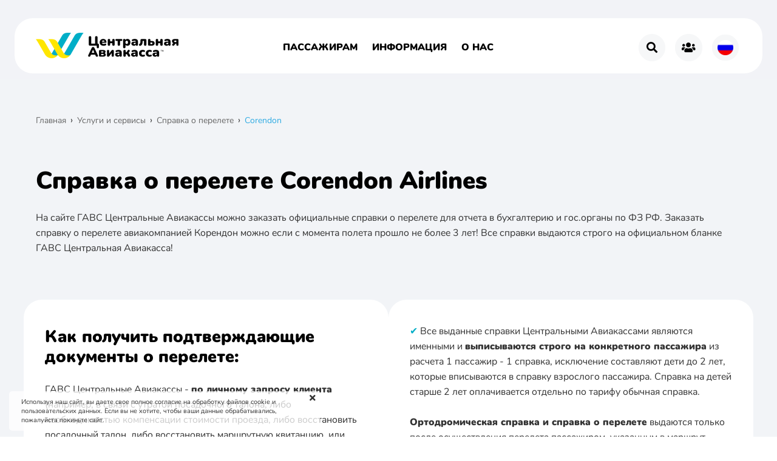

--- FILE ---
content_type: text/html; charset=UTF-8
request_url: https://centralaviakassa.ru/uslugi/spravka_o_perelete/corendon
body_size: 28215
content:
<!DOCTYPE html>

<html lang="ru">

<head>

    
    <!-- PLUGINS -->
    <meta name="yandex-verification" content="59de77ebccccc9c5" />
<meta name="google-site-verification" content="YuPdddyhZDu4BxqZr0k7Bxrma2gKPWs7KdlRpaBfKQ4" />
<meta name="msvalidate.01" content="1E8863D39DEEAD67AE443EAC893ADC8B" />


<meta name="mailru-domain" content="p5LrQwyH20RvZSBH" />



    <meta http-equiv="X-UA-Compatible" content="IE=edge">
    <meta charset="utf-8">
    <meta name="generator" content="Creatium">

    <title>Corendon - Справки о перелете, посадочные талоны, маршрутные квитанции и ортодромические справки</title>

    <meta name="description" content="Справка о перелете Corendon - Заказать справку о Полете, оформить Ортодромическую справку, восстановить Посадочный талон или Маршрутную квитанцию по всем рейсам Авиакомпании Корендон. Оформить и купить справку о перелете Авиакомпании Корендон можно онлайн на нашем сайте ГАВС Центральная Авиакасса."><meta name="keywords" content="корендон, авиакомпания корендон, corendon, справка о перелете, заказать справку о перелете, получить справку о перелете, ортодромическая справка, справка о тарифе до границы рф"><meta property="og:title" content="Corendon - Справки о перелете, посадочные талоны, маршрутные квитанции и ортодромические справки"><meta property="og:description" content="Справка о перелете Corendon - Заказать справку о Полете, оформить Ортодромическую справку, восстановить Посадочный талон или Маршрутную квитанцию по всем рейсам Авиакомпании Корендон. Оформить и купить справку о перелете Авиакомпании Корендон можно онлайн на нашем сайте ГАВС Центральная Авиакасса."><meta property="og:image" content="https://i.1.creatium.io/disk2/7b/97/0c/def61630c814be8859ecd38a05209955f8/smm.png"><link rel="canonical" href="https://centralaviakassa.ru/uslugi/spravka_o_perelete/corendon">
            <meta name="viewport" content="width=device-width, initial-scale=1.0">
    
    <script type="application/ld+json">{}</script>
    
<!--[if IE]><link rel="shortcut icon" href="https://i.1.creatium.io/disk2/5e/c9/20/3620efcbeb15c27a4c24b0ad454356669f/32x32/favicon.png"><![endif]-->
<link rel="apple-touch-icon-precomposed" href="https://i.1.creatium.io/disk2/5e/c9/20/3620efcbeb15c27a4c24b0ad454356669f/180x180/favicon.png">
<link rel="icon" href="https://i.1.creatium.io/disk2/5e/c9/20/3620efcbeb15c27a4c24b0ad454356669f/196x196/favicon.png">
                <script>
                window.creatium = {"creatium":true,"visit_id":null,"site_id":322606,"page_id":1956356,"content_id":1895492,"lang":"ru","time":1769042194,"screens":"screens-xs-sm-md-lg","animations":[],"cookies":{"alert":1,"message":"\u0418\u0441\u043f\u043e\u043b\u044c\u0437\u0443\u044f \u043d\u0430\u0448 \u0441\u0430\u0439\u0442, \u0432\u044b \u0434\u0430\u0435\u0442\u0435 \u0441\u0432\u043e\u0435 \u043f\u043e\u043b\u043d\u043e\u0435 \u0441\u043e\u0433\u043b\u0430\u0441\u0438\u0435 \u043d\u0430 \u043e\u0431\u0440\u0430\u0431\u043e\u0442\u043a\u0443 \u0444\u0430\u0439\u043b\u043e\u0432 cookie \u0438 \u043f\u043e\u043b\u044c\u0437\u043e\u0432\u0430\u0442\u0435\u043b\u044c\u0441\u043a\u0438\u0445 \u0434\u0430\u043d\u043d\u044b\u0445. \u0415\u0441\u043b\u0438 \u0432\u044b \u043d\u0435 \u0445\u043e\u0442\u0438\u0442\u0435, \u0447\u0442\u043e\u0431\u044b \u0432\u0430\u0448\u0438 \u0434\u0430\u043d\u043d\u044b\u0435 \u043e\u0431\u0440\u0430\u0431\u0430\u0442\u044b\u0432\u0430\u043b\u0438\u0441\u044c, \u043f\u043e\u0436\u0430\u043b\u0443\u0439\u0441\u0442\u0430 \u043f\u043e\u043a\u0438\u043d\u044c\u0442\u0435 \u0441\u0430\u0439\u0442."},"integrations":[],"misc":{"cdn_host":"i.1.creatium.io"},"allow_cookies":true,"site_options":{"captcha_signup":false,"captcha_orders":false,"member_allow_signup":false,"member_allow_auth":false},"member":{"id":0},"async":{"js":["\/app\/4.4\/delivery-builder?action=async&key=982c52b03bada6a37370f4e15bdd15b4","\/assets\/4.4\/vendors-async.js?v=1742957206","\/assets\/4.4\/formula-async.js?v=1742957285"],"css":["\/assets\/4.4\/vendors-async.css?v=1766137397","\/assets\/4.4\/hovercss-async.css?v=1742957206"],"js_adaptive_sections":"\/app\/4.4\/delivery-builder?action=adaptive-sections&key=982c52b03bada6a37370f4e15bdd15b4"},"device":"other","mini":false,"scroll":{"snapping":false}};
                window.cr = window.creatium;
                window.plp = window.creatium;
                window.error_handler = function (e, fn_id) {
                    window.console && console.log && console.log(fn_id);
                    window['error_handler_' + fn_id] && eval(window['error_handler_' + fn_id]);
                    window.console && console.error && console.error(e.message);
                };
                    cr.api = function (v, cb) { cr.api.queue.push([v, cb]) };
    cr.api.queue = [];
    cr.layout = {"top":0,"left":0};
            </script>
    <!-- CORE -->
    <link type="text/css" rel="stylesheet" href="/assets/4.4/vendors.css?v=1742957206"><link type="text/css" rel="stylesheet" href="/assets/4.4/default.css?v=1765350449"><link type="text/css" rel="stylesheet" href="/assets/4.4/nodes.css?v=1766137397">    <script defer type="text/javascript" src="/assets/4.4/vendors.js?v=1742957206"></script><script defer type="text/javascript" src="/assets/4.4/default.js?v=1768221003"></script><script defer type="text/javascript" src="/assets/4.4/nodes.js?v=1766138067"></script><link rel="preload" href="/assets/4.4/vendors-sync.js?v=1742957206" as="script">
            <style> 
.node.css1 > .wrapper1 { background-color: rgb(242, 243, 247) }
.node.css1  { color: #333 }
.node.css1  > .padding_top { padding-top: 30px }
.node.css1  > .padding_bottom { padding-bottom: 10px }
.node.css1 a { color: rgb(25, 66, 230) }
.node.css2 > .wrapper1 { background-color: rgb(255, 255, 255); border-radius: 30px }
.node.css2  { color: #333; padding-top: 15px; padding-bottom: 15px; padding-left: 30px; padding-right: 30px }
.node.css2 a { color: rgb(230, 25, 25) }
.node.css3  { color: #333; padding-top: 5px; padding-bottom: 5px; padding-left: 5px; padding-right: 5px }
.node.css3 a { color: rgb(230, 25, 25) }
.node.css4 img { width: calc(0.14 * var(--width)) }
.node.css4 .bgnormal { text-align: left }
.screen-xs .node.css4 .bgnormal { text-align: center!important }
.node.css5  { color: #333; padding-top: 0px; padding-bottom: 0px; padding-left: 0px; padding-right: 0px }
.node.css5 a { color: rgb(230, 25, 25) }
.node.css6 > .w-menu-grid > .cont > .node { margin: 0 0px }
.node.css7  { color: #333; padding-top: 11px; padding-bottom: 5px; padding-left: 0px; padding-right: 0px }
.node.css7 a { color: rgb(230, 25, 25) }
.btn.css8 { text-align: center } .btn.css8 { background-color: rgba(0, 0, 0, 0);border-top-left-radius: 25px;border-top-right-radius: 25px;border-bottom-right-radius: 25px;border-bottom-left-radius: 25px;border-style: solid;border-top-width: 0px;border-bottom-width: 0px;border-left-width: 0px;border-right-width: 0px;border-color: rgb(0, 0, 0);padding-top: 6px;padding-bottom: 6px;font-size: 16px;color: rgb(0, 0, 0)!important;font-family: 'Nunito Black',sans-serif; } .btn.css8:hover, .btn.css8.hover { background-color: rgba(0, 0, 0, 0);border-color: rgb(0, 0, 0);color: rgb(0, 174, 199)!important; } .btn.css8:active, .btn.css8.active { background-color: rgba(0, 0, 0, 0);border-color: rgb(0, 0, 0);color: rgb(0, 174, 199)!important; } .btn.css8:before {  } .btn.css8:active:before, .btn.css8.active:before { background-color: rgba(0, 0, 0, 0); }
.modal.css9 .modal-dialog { width: 1200px }
.metahtml.css10 .popover1-root {
  perspective: 1000px;
}

.metahtml.css10 .popover1-container {
  position: relative;
  border-radius: 25px;
  background-color: rgb(255, 255, 255);
  border: 1px solid rgb(242, 242, 242);
  box-shadow: 0 5px 30px rgba(0, 0, 0, 0.1);
  background-clip: padding-box;
  outline: none;
  padding: 30px 30px;
  margin-top: 10px;
  opacity: 0;
  transform-origin: 50% -50px;
  transform: rotateX(-15deg);
  transition: 250ms transform ease-out, 250ms opacity ease-out;
}

.metahtml.css10 .popover1-root.is-active .popover1-container {
  opacity: 1;
  transform: translateY(0);
}

.metahtml.css10 .popover1-root.is-hiding .popover1-container {
  opacity: 0;
  transform: rotateX(-15deg);
}

.metahtml.css10 .popover1-arrow {
  text-align: center;
  position: absolute;
  line-height: 0;
  top: 0;
  left: 0;
  right: 0;
}

.metahtml.css10 .popover1-arrow div {
  width: 15px;
  height: 15px;
  background-color: rgb(255, 255, 255);
  border: 1px solid rgb(242, 242, 242);
  transform: translateY(-50%) rotate(45deg);
  margin-top: -1px;
  position: relative;
  display: inline-block;
  border-width: 1px 0 0 1px;
  vertical-align: top;
}

.metahtml.css10 .popover1-body {
  position: relative;
  padding: 20px;
}

.metahtml.css10 .popover1-title {
  margin-right: 20px;
  text-align: left;
}

.metahtml.css10 .popover1-close {
  font-family: "Helvetica Neue", Helvetica, Arial, sans-serif;
  padding: 0;
  cursor: pointer;
  background: transparent;
  border: 0;
  -webkit-appearance: none;
  float: right;
  font-size: 21px;
  font-weight: bold;
  line-height: 1;
  color: #000;
  text-shadow: 0 1px 0 #fff;
  opacity: 0.2;
  filter: alpha(opacity=20);
  margin-top: -2px;
}

.metahtml.css10 .popover1-close:hover {
  color: #000;
  text-decoration: none;
  cursor: pointer;
  opacity: 0.5;
  filter: alpha(opacity=50);
}
.node.css11  { color: #333; padding-top: 10px; padding-bottom: 10px; padding-left: 5px; padding-right: 5px }
.node.css11 a { color: rgb(230, 25, 25) }
.node.css12 > .wrapper1 { background-color: rgba(0, 174, 199, 0.1); border-radius: 30px }
.node.css12  { color: #333; padding-top: 20px; padding-bottom: 20px; padding-left: 20px; padding-right: 20px }
.node.css12 a { color: rgb(25, 204, 230) }
.node.css13  { color: #333; padding-top: 10px; padding-bottom: 10px; padding-left: 5px; padding-right: 5px }
.node.css13 a { color: rgb(25, 204, 230) }
.node.css14 img { width: 60px }
.node.css14 .bgnormal { text-align: left }
.svgicon.css15 path, .svgicon.css15 polygon, .svgicon.css15 circle, .svgicon.css15 ellipse, .svgicon.css15 rect { fill: rgb(0, 174, 199) } .svgicon.css15 defs > path { fill: none }.svgicon.css15 [fill="none"] { fill: none }
.node.css16  { color: #333; padding-top: 10px; padding-bottom: 5px; padding-left: 5px; padding-right: 5px }
.node.css16 a { color: rgb(25, 204, 230) }
.textable.css17  { text-align: left; font-family: 'Nunito Black',sans-serif; font-size: 20px; font-weight: 400; line-height: 1.3; letter-spacing: 0em; color: rgb(0, 0, 0); opacity: 1 }
.node.css18  { color: #333; padding-top: 5px; padding-bottom: 10px; padding-left: 5px; padding-right: 5px }
.node.css18 a { color: rgb(25, 204, 230) }
.textable.css19  { text-align: left; font-family: 'Nunito Regular',sans-serif; font-size: 14px; font-weight: 400; line-height: 1.3; letter-spacing: 0em; opacity: 0.6 }
.node.css20  { color: #333; padding-top: 15px; padding-bottom: 15px; padding-left: 5px; padding-right: 5px }
.node.css20 a { color: rgb(230, 25, 25) }
.node.css21  { color: #333; padding-top: 30px; padding-bottom: 10px; padding-left: 0px; padding-right: 0px }
.node.css21 a { color: rgb(25, 204, 230) }
.btn.css22 { text-align: center } .btn.css22 { background-color: rgba(0, 174, 199, 0);border-top-left-radius: 25px;border-top-right-radius: 25px;border-bottom-right-radius: 25px;border-bottom-left-radius: 25px;border-style: solid;border-top-width: 2px;border-bottom-width: 2px;border-left-width: 2px;border-right-width: 2px;border-color: rgb(0, 174, 199);padding-top: 14px;padding-bottom: 14px;font-size: 14px;color: rgb(0, 174, 199)!important;font-family: 'Nunito Black',sans-serif; } .btn.css22:hover, .btn.css22.hover { background-color: rgb(0, 174, 199);border-color: rgb(0, 174, 199);color: rgb(255, 255, 255)!important; } .btn.css22:active, .btn.css22.active { background-color: rgb(0, 157, 179);border-color: rgb(0, 139, 159);color: rgb(255, 255, 255)!important; } .btn.css22:before { background-color: rgb(0, 174, 199); } .btn.css22:active:before, .btn.css22.active:before { background-color: rgb(0, 157, 179); }
.textable.css23  { text-align: left; font-family: 'Nunito Black',sans-serif; font-size: 20px; font-weight: 400; line-height: 1.2; letter-spacing: 0em; color: rgb(0, 0, 0); opacity: 1 }
.btn.css24 { text-align: left } .btn.css24 { background-color: rgba(242, 243, 247, 0);border-top-left-radius: 5px;border-top-right-radius: 5px;border-bottom-right-radius: 5px;border-bottom-left-radius: 5px;border-style: solid;border-top-width: 0px;border-bottom-width: 0px;border-left-width: 0px;border-right-width: 0px;border-color: rgb(242, 243, 247);padding-top: 0px;padding-bottom: 0px;font-size: 16px;color: rgb(0, 0, 0)!important;font-family: 'Nunito Regular',sans-serif; } .btn.css24:hover, .btn.css24.hover { background-color: rgba(212, 215, 228, 0);border-color: rgb(212, 215, 228);color: rgb(0, 174, 199)!important; } .btn.css24:active, .btn.css24.active { background-color: rgba(212, 215, 228, 0);border-color: rgb(157, 165, 195);color: rgb(0, 174, 199)!important; } .btn.css24:before {  } .btn.css24:active:before, .btn.css24.active:before { background-color: rgba(212, 215, 228, 0); }
.node.css25 > .w-menu-grid > .cont > .node { margin: 0 3px }
.node.css26  { color: #333; padding-top: 11px; padding-bottom: 5px; padding-left: 5px; padding-right: 5px }
.node.css26 a { color: rgb(230, 25, 25) }
.btn.css27 { text-align: center } .btn.css27 { background-color: rgb(246, 247, 248);border-top-left-radius: 50px;border-top-right-radius: 50px;border-bottom-right-radius: 50px;border-bottom-left-radius: 50px;border-style: solid;border-top-width: 1px;border-bottom-width: 1px;border-left-width: 1px;border-right-width: 1px;border-color: rgb(246, 247, 248);padding-top: 12px;padding-bottom: 9px;font-size: 14px;color: rgb(0, 0, 0)!important;font-family: 'Nunito Black',sans-serif; } .btn.css27:hover, .btn.css27.hover { background-color: rgb(242, 242, 242);border-color: rgb(242, 242, 242);color: rgb(0, 174, 199)!important; } .btn.css27:active, .btn.css27.active { background-color: rgb(242, 242, 242);border-color: rgb(242, 242, 242);color: rgb(0, 174, 199)!important; } .btn.css27:before {  } .btn.css27:active:before, .btn.css27.active:before { background-color: rgb(242, 242, 242); }.btn.css27 .fas { font-size: 18px; }
.btn.css28 { text-align: center } .btn.css28 { background-color: rgb(246, 247, 248);border-top-left-radius: 50px;border-top-right-radius: 50px;border-bottom-right-radius: 50px;border-bottom-left-radius: 50px;border-style: solid;border-top-width: 1px;border-bottom-width: 1px;border-left-width: 1px;border-right-width: 1px;border-color: rgb(246, 247, 248);padding-top: 12px;padding-bottom: 9px;font-size: 14px;color: rgb(0, 0, 0)!important;font-family: 'Nunito Regular',sans-serif; } .btn.css28:hover, .btn.css28.hover { background-color: rgb(242, 242, 242);border-color: rgb(242, 242, 242);color: rgb(0, 174, 199)!important; } .btn.css28:active, .btn.css28.active { background-color: rgb(242, 242, 242);border-color: rgb(242, 242, 242);color: rgb(0, 174, 199)!important; } .btn.css28:before {  } .btn.css28:active:before, .btn.css28.active:before { background-color: rgb(242, 242, 242); }.btn.css28 .fas { font-size: 18px; }
.btn.css29 { text-align: center } .btn.css29 { background-color: rgb(246, 247, 248);border-top-left-radius: 50px;border-top-right-radius: 50px;border-bottom-right-radius: 50px;border-bottom-left-radius: 50px;border-style: solid;border-top-width: 1px;border-bottom-width: 1px;border-left-width: 1px;border-right-width: 1px;border-color: rgb(246, 247, 248);padding-top: 8px;padding-bottom: 8px;font-size: 14px;color: rgb(0, 0, 0)!important;font-family: 'Nunito Black',sans-serif; } .btn.css29:hover, .btn.css29.hover { background-color: rgb(242, 242, 242);border-color: rgb(242, 242, 242);color: rgb(0, 174, 199)!important; } .btn.css29:active, .btn.css29.active { background-color: rgb(242, 242, 242);border-color: rgb(242, 242, 242);color: rgb(0, 174, 199)!important; } .btn.css29:before {  } .btn.css29:active:before, .btn.css29.active:before { background-color: rgb(242, 242, 242); }
.modal.css30 .modal-dialog { width: 60px }
.metahtml.css31 .popover1-root {
  perspective: 1000px;
}

.metahtml.css31 .popover1-container {
  position: relative;
  border-radius: 25px;
  background-color: rgb(255, 255, 255);
  border: 1px solid rgb(242, 242, 242);
  box-shadow: 0 5px 30px rgba(0, 0, 0, 0.1);
  background-clip: padding-box;
  outline: none;
  padding: 5px 0px;
  margin-top: 10px;
  opacity: 0;
  transform-origin: 50% -50px;
  transform: rotateX(-15deg);
  transition: 250ms transform ease-out, 250ms opacity ease-out;
}

.metahtml.css31 .popover1-root.is-active .popover1-container {
  opacity: 1;
  transform: translateY(0);
}

.metahtml.css31 .popover1-root.is-hiding .popover1-container {
  opacity: 0;
  transform: rotateX(-15deg);
}

.metahtml.css31 .popover1-arrow {
  text-align: center;
  position: absolute;
  line-height: 0;
  top: 0;
  left: 0;
  right: 0;
}

.metahtml.css31 .popover1-arrow div {
  width: 15px;
  height: 15px;
  background-color: rgb(255, 255, 255);
  border: 1px solid rgb(242, 242, 242);
  transform: translateY(-50%) rotate(45deg);
  margin-top: -1px;
  position: relative;
  display: inline-block;
  border-width: 1px 0 0 1px;
  vertical-align: top;
}

.metahtml.css31 .popover1-body {
  position: relative;
  padding: 20px;
}

.metahtml.css31 .popover1-title {
  margin-right: 20px;
  text-align: left;
}

.metahtml.css31 .popover1-close {
  font-family: "Helvetica Neue", Helvetica, Arial, sans-serif;
  padding: 0;
  cursor: pointer;
  background: transparent;
  border: 0;
  -webkit-appearance: none;
  float: right;
  font-size: 21px;
  font-weight: bold;
  line-height: 1;
  color: #000;
  text-shadow: 0 1px 0 #fff;
  opacity: 0.2;
  filter: alpha(opacity=20);
  margin-top: -2px;
}

.metahtml.css31 .popover1-close:hover {
  color: #000;
  text-decoration: none;
  cursor: pointer;
  opacity: 0.5;
  filter: alpha(opacity=50);
}
.node.css32  { color: #333; padding-top: 5px; padding-bottom: 5px; padding-left: 0px; padding-right: 0px }
.node.css32 a { color: rgb(230, 25, 25) }
.btn.css33 { text-align: center } .btn.css33 { background-color: rgb(246, 247, 248);border-top-left-radius: 50px;border-top-right-radius: 50px;border-bottom-right-radius: 50px;border-bottom-left-radius: 50px;border-style: solid;border-top-width: 1px;border-bottom-width: 1px;border-left-width: 1px;border-right-width: 1px;border-color: rgb(246, 247, 248);padding-top: 12px;padding-bottom: 9px;font-size: 15px;color: rgb(0, 0, 0)!important;font-family: 'Nunito Regular',sans-serif; } .btn.css33:hover, .btn.css33.hover { background-color: rgb(242, 242, 242);border-color: rgb(242, 242, 242);color: rgb(0, 174, 199)!important; } .btn.css33:active, .btn.css33.active { background-color: rgb(242, 242, 242);border-color: rgb(242, 242, 242);color: rgb(0, 174, 199)!important; } .btn.css33:before {  } .btn.css33:active:before, .btn.css33.active:before { background-color: rgb(242, 242, 242); }.btn.css33 .fas { font-size: 20px; }
.modal.css34 .modal-dialog { width: 358px }
.screen-xs .modal.css34 .modal-dialog { width: 430px!important }
.metahtml.css35 .menu1-root {
  position: relative;
  background-color: rgb(255, 255, 255);
  outline: none;
  opacity: 0;
  transform: translateX(-100%);
  transition: 250ms transform, 250ms opacity;
  box-shadow: 5px 0 30px rgba(0, 0, 0, 0.1);
}

.metahtml.css35 .menu1-root.is-active {
  opacity: 1;
  transform: translateX(0);
}

.metahtml.css35 .menu1-root.is-hiding {
  opacity: 0;
  transform: translateX(-100%);
}

.metahtml.css35 .menu1-header {
  padding: 15px 20px;
  border-bottom: 1px solid rgb(230, 230, 230);
  color: rgb(0, 0, 0);
  min-height: 16px;
}

.metahtml.css35 .menu1-body {
  position: relative;
  padding: 15px 20px;
}

.metahtml.css35 .menu1-title {
  margin-right: 20px;
  text-align: left;
}

.metahtml.css35 .menu1-close {
  font-family: "Helvetica Neue", Helvetica, Arial, sans-serif;
  padding: 0;
  cursor: pointer;
  background: transparent;
  border: 0;
  float: right;
  font-size: 24px;
  line-height: 1;
  opacity: 0.5;
  margin-top: -4px;
}

.metahtml.css35 .menu1-close:hover {
  text-decoration: none;
  cursor: pointer;
  opacity: 0.75;
}
.textable.css36  { text-align: left; font-family: 'Nunito Black',sans-serif; font-size: 22px; font-weight: 400; line-height: 1.4; letter-spacing: 0em; color: rgb(0, 0, 0); opacity: 1 }
.node.css37 > .wrapper1 { background-color: rgb(242, 242, 242); border-radius: 12px }
.node.css37  { color: #333; padding-top: 5px; padding-bottom: 5px; padding-left: 5px; padding-right: 5px }
.node.css37 a { color: rgb(230, 25, 25) }
.btn.css38 { text-align: left } .btn.css38 { background-color: rgba(102, 102, 102, 0);border-top-left-radius: 0px;border-top-right-radius: 0px;border-bottom-right-radius: 0px;border-bottom-left-radius: 0px;border-style: solid;border-top-width: 0px;border-bottom-width: 0px;border-left-width: 0px;border-right-width: 0px;border-color: rgb(82, 82, 82);padding-top: 8px;padding-bottom: 8px;font-size: 14px;color: rgb(102, 102, 102)!important;font-family: 'Nunito Regular',sans-serif; } .btn.css38:hover, .btn.css38.hover { background-color: rgba(92, 92, 92, 0);border-color: rgb(65, 65, 65);color: rgb(82, 82, 82)!important; } .btn.css38:active, .btn.css38.active { background-color: rgba(83, 83, 83, 0);border-color: rgb(73, 73, 73);color: rgb(0, 0, 0)!important; } .btn.css38:before {  } .btn.css38:active:before, .btn.css38.active:before { background-color: rgba(83, 83, 83, 0); }.btn.css38 .fas { font-size: 18px;margin-right: 7px; }
.node.css39 .padding { height: 20px }
.node.css40  { color: #333; padding-top: 20px; padding-bottom: 20px; padding-left: 0px; padding-right: 0px }
.node.css40 a { color: rgb(230, 25, 25) }
.node.css41  { color: #333; padding-top: 10px; padding-bottom: 15px; padding-left: 5px; padding-right: 5px }
.node.css41 a { color: rgb(230, 25, 25) }
.textable.css42  { text-align: left; font-family: 'Nunito Black',sans-serif; font-size: 16px; font-weight: 400; line-height: 1.6; letter-spacing: 0em; color: rgb(0, 0, 0); opacity: 1 }
.node.css43 > .wrapper1 { background-color: rgb(242, 242, 242); border-radius: 10px }
.node.css43  { color: #333; padding-top: 10px; padding-bottom: 10px; padding-left: 10px; padding-right: 10px }
.node.css43 a { color: rgb(230, 25, 25) }
.node.css44  { color: #333; padding-top: 10px; padding-bottom: 0px; padding-left: 5px; padding-right: 5px }
.node.css44 a { color: rgb(230, 25, 25) }
.node.css45  { color: #333; padding-top: 5px; padding-bottom: 10px; padding-left: 5px; padding-right: 5px }
.node.css45 a { color: rgb(230, 25, 25) }
.textable.css46  { text-align: left; font-family: 'Nunito Regular',sans-serif; font-size: 14px; font-weight: 400; line-height: 1.3; letter-spacing: 0em; opacity: 0.8 }
.metahtml.css47 .spoiler0 {
  background: rgb(255, 255, 255);
}

.metahtml.css47 .spoiler0-header {
  padding: 0px 0px;
  padding-right: 45px !important;
  position: relative;
  cursor: pointer;
  transition: all .3s ease-in-out;
}

.metahtml.css47 .spoiler0-toggle {
  position: absolute;
  top: 50%;
  transform: translateY(-50%);
  right: 0px;
  font-size: 15px;
  color: rgb(0, 0, 0);
}

.metahtml.css47 .spoiler0-toggle i {
  transition: all .2s ease-in-out;
}

.metahtml.css47 .spoiler0-header.is-expanded .spoiler0-toggle i {
  transform: rotate(180deg);
  margin-top: 6px;
  -webkit-text-stroke: 1px rgb(255, 255, 255) !important;
}

.metahtml.css47 .spoiler0-container {
  padding: 0px;
}

.metahtml.css47 .active {
  background: rgb(255, 255, 255);
}
.textable.css48  { text-align: left; font-family: 'Nunito Black',sans-serif; font-size: 20px; font-weight: 400; line-height: 1.4; letter-spacing: 0em; color: rgb(0, 0, 0); opacity: 1 }
.metahtml.css49 .spoiler0 {
  border: 0px solid rgb(0, 102, 255);
  background: rgb(242, 242, 242);
  border-radius: 10px;
}

.metahtml.css49 .spoiler0-header {
  border-radius: 10px;
  padding: 10px 10px;
  padding-right: 45px !important;
  position: relative;
  cursor: pointer;
  transition: all .3s ease-in-out;
}

.metahtml.css49 .spoiler0-toggle {
  position: absolute;
  top: 50%;
  transform: translateY(-50%);
  right: 15px;
  font-size: 15px;
  color: rgb(0, 0, 0);
}

.metahtml.css49 .spoiler0-toggle i {
  transition: all .2s ease-in-out;
}

.metahtml.css49 .spoiler0-header.is-expanded .spoiler0-toggle i {
  transform: rotate(180deg);
  margin-top: 6px;
  -webkit-text-stroke: 1px rgb(242, 243, 247) !important;
}

.metahtml.css49 .spoiler0-container {
  padding: 10px;
}

.metahtml.css49 .active {
  background: rgb(242, 243, 247);
}
.textable.css50  { text-align: left; font-family: 'Nunito Bold',sans-serif; font-size: 16px; font-weight: 400; line-height: 1.6; letter-spacing: 0em; color: rgb(0, 0, 0); opacity: 1 }
.textable.css51  { text-align: left; font-family: 'Nunito Regular',sans-serif; font-size: 16px; font-weight: 400; line-height: 1.6; letter-spacing: 0em; opacity: 1 }
.node.css52  { color: #333; padding-top: 10px; padding-bottom: 10px; padding-left: 0px; padding-right: 0px }
.node.css52 a { color: rgb(230, 25, 25) }
.node.css53 .padding { height: 15px }
.node.css54  { color: #333; padding-top: 5px; padding-bottom: 5px; padding-left: 5px; padding-right: 0px }
.node.css54 a { color: rgb(230, 25, 25) }
.svgicon.css55 path, .svgicon.css55 polygon, .svgicon.css55 circle, .svgicon.css55 ellipse, .svgicon.css55 rect { fill: rgb(0, 0, 0) } .svgicon.css55 defs > path { fill: none }.svgicon.css55 [fill="none"] { fill: none }
.node.css56 > .wrapper1 { background-position: right top; background-size: cover; background-repeat: repeat; border-radius: 15px }
.node.css56 > .wrapper1 > .wrapper2 { background-color: rgba(0,0,0,0) }
.node.css56  { color: #FFF; padding-top: 80px; padding-bottom: 80px; padding-left: 30px; padding-right: 30px }
.node.css56 a { color: rgb(230, 25, 25) }
.node.css57  { color: #FFF; padding-top: 10px; padding-bottom: 10px; padding-left: 5px; padding-right: 5px }
.node.css57 a { color: rgb(230, 25, 25) }
.node.css58  { color: #333; padding-top: 10px; padding-bottom: 5px; padding-left: 0px; padding-right: 0px }
.node.css58 a { color: rgb(230, 25, 25) }
.soc-icon.css59 .link .bg {border-top-left-radius: 10px;border-top-right-radius: 10px;border-bottom-right-radius: 10px;border-bottom-left-radius: 10px;width: 43px;height: 43px;padding: 9px;border-style: solid;border-top-width: 0px;border-bottom-width: 0px;border-left-width: 0px;border-right-width: 0px;color: rgb(0, 0, 0);border-color: rgb(184, 184, 184);background: rgb(230, 230, 230);}.soc-icon.css59 .link:hover .bg {color: rgb(255, 255, 255);border-color: rgb(138, 138, 138);background: rgb(184, 184, 184);}.soc-icon.css59 .link:active .bg {color: rgb(255, 255, 255);border-color: rgb(138, 138, 138);background: rgb(184, 184, 184);}.soc-icon.css59 span { line-height: 43px }
.node.css60 > .wrapper1 { background-color: rgb(242, 244, 247) }
.node.css60  { color: #333 }
.node.css60  > .padding_top { padding-top: 1px }
.node.css60  > .padding_bottom { padding-bottom: 1px }
.node.css60 a { color: rgb(25, 107, 230) }
.node.css61 .s-elements-grid > div > .node { width: calc(100% / 1 - 30px + 30px / 1) }
.node.css61 .s-elements-grid { margin: 15px 0 }
.node.css61 .s-elements-grid > .cont { gap: 30px 30px }
.node.css62  { color: #333; padding-top: 30px; padding-bottom: 30px; padding-left: 30px; padding-right: 30px }
.node.css62 > .wrapper1 { border-radius: 30px }
.node.css62 a { color: rgb(25, 107, 230) }
.node.css63  { color: #333; padding-top: 10px; padding-bottom: 10px; padding-left: 5px; padding-right: 5px }
.node.css63 a { color: rgb(25, 107, 230) }
.metahtml.css64 a.link {
  color: rgb(102, 102, 102);
  text-decoration: none;
  font-size: 14px;
  font-family: 'Nunito Regular',sans-serif;
}

.metahtml.css64 .separator {
  margin: 0 3px;
}

.metahtml.css64 .crumbs-list {
  font-size: 14px;
  font-family: 'Nunito Regular',sans-serif;
  color: rgb(45, 170, 226);
}
.node.css65  { color: #333; padding-top: 0px; padding-bottom: 0px; padding-left: 0px; padding-right: 0px }
.node.css65 a { color: rgb(25, 107, 230) }
.node.css66 .padding { height: 40px }
.node.css67  { color: #333; padding-top: 15px; padding-bottom: 15px; padding-left: 5px; padding-right: 5px }
.node.css67 a { color: rgb(25, 107, 230) }
.textable.css68  { text-align: left; font-family: 'Nunito Black',sans-serif; font-size: 40px; font-weight: 400; line-height: 1.2; letter-spacing: 0em; color: rgb(0, 0, 0); opacity: 1 }
.textable.css69  { text-align: left; font-family: 'Nunito Black',sans-serif; font-size: 40px; font-weight: 400; line-height: 1.2; letter-spacing: 0em; opacity: 1 }
.screen-xs .textable.css69  { font-size: 28px!important }
.textable.css70  { text-align: left; font-family: 'Nunito Regular',sans-serif; font-size: 16px; font-weight: 400; line-height: 1.3; letter-spacing: 0em; opacity: 0.65 }
.screen-xs .textable.css70  { font-size: 14px!important }
.node.css71  { color: #333; padding-top: 10px; padding-bottom: 10px; padding-left: 0px; padding-right: 0px }
.node.css71 > .wrapper1 { border-radius: 30px }
.node.css71 a { color: rgb(25, 107, 230) }
.node.css72 img { width: calc(0.6 * var(--width)) }
.node.css72 .bgnormal { text-align: center }
.node.css73 .s-elements-grid > div > .node { width: calc(100% / 2 - 30px + 30px / 2) }
.node.css73 .s-elements-grid { margin: 15px 0 }
.node.css73 .s-elements-grid > .cont { gap: 30px 30px }
.screen-xs .node.css73 .s-elements-grid > div > .node { width: calc(100% / 1 - 30px + 30px / 1)!important }
.screen-xs .node.css73 .s-elements-grid > .cont { column-gap: 30px!important }
.node.css74 > .wrapper1 { background-color: rgb(255, 255, 255); border-radius: 30px }
.node.css74  { color: #333; padding-top: 30px; padding-bottom: 30px; padding-left: 30px; padding-right: 30px }
.node.css74 a { color: rgb(230, 25, 25) }
.textable.css75  { text-align: left; font-family: 'Nunito Black',sans-serif; font-size: 28px; font-weight: 400; line-height: 1.2; letter-spacing: 0em; color: rgb(0, 0, 0); opacity: 1 }
.screen-xs .textable.css75  { font-size: 18px!important }
.node.css76 > .wrapper1 { background-color: rgb(242, 243, 247) }
.node.css76  { color: #333 }
.node.css76  > .padding_top { padding-top: 15px }
.node.css76  > .padding_bottom { padding-bottom: 1px }
.node.css76 a { color: rgb(25, 66, 230) }
.node.css77 .s-elements-grid > div > .node { width: calc(100% / 4 - 30px + 30px / 4) }
.node.css77 .s-elements-grid { margin: 15px 0 }
.node.css77 .s-elements-grid > .cont { gap: 30px 30px }
.screen-xs .node.css77 .s-elements-grid > div > .node { width: calc(100% / 1 - 30px + 30px / 1)!important }
.screen-xs .node.css77 .s-elements-grid > .cont { column-gap: 30px!important }
.node.css78  { color: #333; padding-top: 15px; padding-bottom: 15px; padding-left: 30px; padding-right: 0px }
.screen-xs .node.css78  { padding-left: 0px!important }
.node.css78 a { color: rgb(25, 66, 230) }
.textable.css79  { text-align: left; font-family: 'Nunito Black',sans-serif; font-size: 32px; font-weight: 400; line-height: 1.2; letter-spacing: 0em; color: rgb(0, 0, 0); opacity: 1 }
.screen-xs .textable.css79  { font-size: 18px!important }
.textable.css80  { text-align: left; font-family: 'Nunito Black',sans-serif; font-size: 18px; font-weight: 400; line-height: 1.3; letter-spacing: 0em; color: rgb(0, 0, 0); opacity: 1 }
.textable.css81  { text-align: left; font-family: 'Nunito Black',sans-serif; font-size: 32px; font-weight: 400; line-height: 1.2; letter-spacing: 0em; color: rgb(0, 174, 199); opacity: 1 }
.textable.css82  { text-align: left; font-family: 'Nunito Regular',sans-serif; font-size: 16px; font-weight: 400; line-height: 1.3; letter-spacing: 0em; opacity: 1 }
.metahtml.css83 .spoiler43-header {
  margin-top: 6px;
}

.metahtml.css83 .spoiler43-link {
  display: inline-block;
  position: relative;
  cursor: pointer;
  color: rgb(0, 0, 0);
  border-bottom: 1px dashed rgb(0, 0, 0);
}

.metahtml.css83 .spoiler43-header.is-expanded .spoiler43-show {
  display: none;
}

.metahtml.css83 .spoiler43-header.is-collapsed .spoiler43-hide {
  display: none;
}
.textable.css84  { text-align: left; font-family: 'Nunito Regular',sans-serif; font-size: 16px; font-weight: 400; line-height: 1.4; letter-spacing: 0em; opacity: 1 }
.node.css85  { color: #333; padding-top: 30px; padding-bottom: 10px; padding-left: 5px; padding-right: 5px }
.node.css85 a { color: rgb(230, 25, 25) }
.btn.css86 { text-align: left } .btn.css86 { background-color: rgba(0, 174, 199, 0);border-top-left-radius: 25px;border-top-right-radius: 25px;border-bottom-right-radius: 25px;border-bottom-left-radius: 25px;border-style: solid;border-top-width: 2px;border-bottom-width: 2px;border-left-width: 2px;border-right-width: 2px;border-color: rgb(0, 174, 199);padding-top: 14px;padding-bottom: 14px;font-size: 14px;color: rgb(0, 174, 199)!important;font-family: 'Nunito Black',sans-serif; } .btn.css86:hover, .btn.css86.hover { background-color: rgb(0, 174, 199);border-color: rgb(0, 174, 199);color: rgb(255, 255, 255)!important; } .btn.css86:active, .btn.css86.active { background-color: rgb(0, 174, 199);border-color: rgb(0, 174, 199);color: rgb(255, 255, 255)!important; } .btn.css86:before { background-color: rgb(0, 174, 199); } .btn.css86:active:before, .btn.css86.active:before { background-color: rgb(0, 174, 199); }
.modal.css87 .modal-dialog { width: 680px }
.metahtml.css88 .modal4-root {
  border-radius: 25px;
  box-shadow: 0 3px 9px rgba(0, 0, 0, 0.5);
  opacity: 0;
  transform: scale(1.1);
  transition: 300ms all ease-out;
}

.metahtml.css88 .modal4-root.is-active {
  opacity: 1;
  transform: scale(1);
}

.metahtml.css88 .modal4-root.is-hiding {
  opacity: 0;
  transform: scale(0.9);
}

.metahtml.css88 .modal4-panel1 {
  padding: 15px;
  background-color: rgb(0, 174, 199);
  border-top-left-radius: 25px;
  border-top-right-radius: 25px;
}

.metahtml.css88 .modal4-panel2 {
  padding: 15px;
  background-color: rgb(242, 243, 247);
  border-bottom-left-radius: 25px;
  border-bottom-right-radius: 25px;
}

.metahtml.css88 .modal4-close {
  cursor: pointer;
  background-color: white;
  border: 2px solid black;
  border-radius: 100px;
  position: absolute;
  width: 30px;
  height: 30px;
  padding: 0;
  top: -10px;
  right: -10px;
  transition: transform 200ms;
}

.metahtml.css88 .modal4-close-h,
.metahtml.css88 .modal4-close-v {
  background-color: black;
  display: block;
  width: 16px;
  height: 2px;
  position: absolute;
  left: 50%;
  top: 50%;
}

.metahtml.css88 .modal4-close-h {
  transform: translate(-50%, -50%) rotate(135deg);
}

.metahtml.css88 .modal4-close-v {
  transform: translate(-50%, -50%) rotate(45deg);
}

.metahtml.css88 .modal4-close:hover {
  transform: scale(1.1);
}
.node.css89  { color: #FFF; padding-top: 5px; padding-bottom: 5px; padding-left: 5px; padding-right: 5px }
.node.css89 a { color: rgb(230, 25, 25) }
.textable.css90  { text-align: center; font-family: 'Nunito Black',sans-serif; font-size: 28px; font-weight: 400; line-height: 1.1; letter-spacing: 0.028571428571428574em; opacity: 1 }
.screen-xs .textable.css90  { text-align: center!important }
.textable.css91  { text-align: center; font-family: 'Nunito Regular',sans-serif; font-size: 14px; font-weight: 400; line-height: 1.3; letter-spacing: 0em; opacity: 0.65 }
.screen-xs .textable.css91  { text-align: center!important }
.node.css92  { color: #333; padding-top: 20px; padding-bottom: 20px; padding-left: 10px; padding-right: 10px }
.node.css92 a { color: rgb(230, 25, 25) }
.metahtml.css93 .form1-cover {
  padding: 0px 0px;
  background-color: transparent;
  border-color: rgb(0, 0, 0);
  border-style: none;
  border-width: 2px;
  border-radius: 5px;
  box-shadow: 0 0px 0px 0px rgba(0, 0, 0, 0.1);
}
.node.css94 > .wrapper1 { background-color: rgb(255, 255, 255); border-radius: 30px }
.node.css94  { color: #333; padding-top: 5px; padding-bottom: 5px; padding-left: 25px; padding-right: 10px }
.node.css94 a { color: rgb(230, 25, 25) }
.metahtml.css95 [cr-field] {
  padding-bottom: 11px;
  font-size: 14px;
  font-family: 'Nunito Regular',sans-serif;
}

.metahtml.css95 .name {
  transition: 300ms all;
  color: rgba(51, 51, 51, 0.8);
  font-size: 12px;
  word-wrap: break-word;
  padding-bottom: 0px;
}

.metahtml.css95 .is-text .name {
  position: absolute;
  line-height: 1.2;
  font-size: 14px;
}

.metahtml.css95 .is-text:focus-within .name,
.metahtml.css95 .is-text.is-filled .name {
  transform: translateY(-100%);
  font-size: 12px;
}

.metahtml.css95 .form-control {
  height: auto;
  line-height: 1.2;
  box-shadow: none;
  position: relative;
  color: rgb(51, 51, 51);
  border: 0 solid rgba(0, 0, 0, 0.12);
  border-bottom-width: 0px;
  border-radius: 0;
  padding: 0 0 0px 0;
  font-size: 14px;
  cursor: initial;
  background-color: transparent;
}

.metahtml.css95 .is-text .form-control {
  margin-top: 14px;
}

.metahtml.css95 .form-control:focus,
.metahtml.css95 .form-control:focus-within {
  border-color: rgb(0, 0, 0);
}

.metahtml.css95 .form-control + .form-control {
  margin-top: 10px;
}

.metahtml.css95 label {
  font-weight: normal;
  display: block;
  cursor: pointer;
}

.metahtml.css95 textarea {
  resize: vertical;
}

.metahtml.css95 .checkbox {
  width: 22px;
  height: 22px;
  padding: 0;
  margin: 0 5.5px 0 0;
  line-height: 0;
  min-height: auto;
  display: inline-block;
  vertical-align: middle;
  background: white;
  border: 2px solid rgba(0, 0, 0, 0.25);
  position: relative;
  transition: 300ms all;
  border-radius: 2px;
}

.metahtml.css95 .checkbox svg {
  width: 100%;
  opacity: 0;
  transform: scale(0);
  transition: 300ms all;
}

.metahtml.css95 input:hover ~ .checkbox,
.metahtml.css95 input:focus ~ .checkbox {
  border-color: rgb(128, 128, 128);
}

.metahtml.css95 input:checked ~ .checkbox {
  border-color: rgb(0, 0, 0);
  background-color: rgb(0, 0, 0);
}

.metahtml.css95 input:active ~ .checkbox {
  box-shadow: inset 0 0 5px rgba(0, 0, 0, 0.15);
}

.metahtml.css95 input:checked ~ .checkbox svg {
  opacity: 1;
  transform: scale(1);
}

.metahtml.css95 .radio {
  margin: 0;
  margin: 0 5.5px 0 0;
  padding: 0;
  line-height: 0;
  width: 22px;
  height: 22px;
  min-height: auto;
  display: inline-block;
  vertical-align: middle;
  background: white;
  border: 2px solid rgba(0, 0, 0, 0.25);
  position: relative;
  transition: 300ms all;
  border-radius: 100px;
}

.metahtml.css95 .radio:before {
  position: absolute;
  left: 0;
  width: 100%;
  top: 0;
  height: 100%;
  content: '';
  display: block;
  background-color: white;
  border-radius: 100px;
  opacity: 0;
  transform: scale(0);
  transition: 300ms all;
}

.metahtml.css95 input:hover ~ .radio,
.metahtml.css95 input:focus ~ .radio {
  border-color: rgb(128, 128, 128);
}

.metahtml.css95 input:active ~ .radio {
  box-shadow: inset 0 0 5px rgba(0, 0, 0, 0.15);
}

.metahtml.css95 input:checked ~ .radio {
  border-color: rgb(0, 0, 0);
  background-color: rgb(0, 0, 0);
}

.metahtml.css95 input:checked ~ .radio:before {
  opacity: 1;
  transform: scale(0.5);
}

.metahtml.css95 [cr-field="checkbox-list"] span {
  vertical-align: middle;
}

.metahtml.css95 [cr-field="checkbox-list"] input {
  position: absolute;
  width: 0;
  height: 0;
  opacity: 0;
  overflow: hidden;
}

.metahtml.css95 [cr-field="checkbox-list"] label + label {
  margin-top: 7.333333333333333px;
}

.metahtml.css95 [cr-field="checkbox-visual"] {
  overflow: hidden;
}

.metahtml.css95 [cr-field="checkbox-visual"] .items {
  display: flex;
  flex-wrap: wrap;
  margin-bottom: -20px;
  justify-content: space-between;
}

.metahtml.css95 [cr-field="checkbox-visual"] .item {
  display: inline-block;
  vertical-align: top;
  text-align: center;
  margin-bottom: 20px;
  width: 30%;
}

.metahtml.css95 [cr-field="checkbox-visual"] label {
  position: relative;
}

.metahtml.css95 [cr-field="checkbox-visual"] .bgimage {
  background-size: cover;
  display: inline-block;
  background-position: center;
  border-radius: 50px;
  overflow: hidden;
  position: relative;
  width: 100%;
  padding-top: 100%;
}

.metahtml.css95 [cr-field="checkbox-visual"] input {
  position: absolute;
  width: 0;
  height: 0;
  opacity: 0;
}

.metahtml.css95 [cr-field="checkbox-visual"] .tick {
  position: absolute;
  left: 0;
  top: 0;
  width: 100%;
  height: 100%;
  background-color: rgba(0, 0, 0, 0.75);
  transition: all 300ms;
  opacity: 0;
}

.metahtml.css95 [cr-field="checkbox-visual"] .tick svg {
  opacity: 0;
  transition: all 300ms;
  max-width: 26px;
  position: absolute;
  left: 50%;
  top: 50%;
  transform: translate(-50%, -50%);
}

.metahtml.css95 [cr-field="checkbox-visual"] .subname {
  margin: 7px 0;
  word-wrap: break-word;
  white-space: normal;
}

.metahtml.css95 [cr-field="checkbox-visual"] input:hover ~ .bgimage .tick,
.metahtml.css95 [cr-field="checkbox-visual"] input:focus ~ .bgimage .tick {
  opacity: 0.5;
}

.metahtml.css95 [cr-field="checkbox-visual"] input:checked ~ .bgimage .tick,
.metahtml.css95 [cr-field="checkbox-visual"] input:checked ~ .bgimage .tick svg {
  opacity: 1;
}

.screen-xs .metahtml.css95 [cr-field="checkbox-visual"] .item {
  width: 100%;
  text-align: left;
  margin-bottom: 10px;
  white-space: nowrap;
}

.screen-xs .metahtml.css95 [cr-field="checkbox-visual"] .bgimage {
  width: 25%;
  padding-top: 25%;
  vertical-align: middle;
}

.screen-xs .metahtml.css95 [cr-field="checkbox-visual"] .subname {
  width: 75%;
  display: inline-block;
  vertical-align: middle;
  padding-left: 5%;
  margin-left: -4px;
}

.metahtml.css95 [cr-field="checkbox-input"] span {
  vertical-align: middle;
}

.metahtml.css95 [cr-field="checkbox-input"] input {
  position: absolute;
  width: 0;
  height: 0;
  opacity: 0;
  overflow: hidden;
}

.metahtml.css95 [cr-field="radio-list"] span {
  vertical-align: middle;
}

.metahtml.css95 [cr-field="radio-list"] input {
  position: absolute;
  width: 0;
  height: 0;
  opacity: 0;
  overflow: hidden;
}

.metahtml.css95 [cr-field="radio-list"] label + label {
  margin-top: 7.333333333333333px;
}

.metahtml.css95 [cr-field="radio-visual"] {
  overflow: hidden;
}

.metahtml.css95 [cr-field="radio-visual"] .items {
  display: flex;
  flex-wrap: wrap;
  margin-bottom: -20px;
  justify-content: space-between;
}

.metahtml.css95 [cr-field="radio-visual"] .item {
  display: inline-block;
  vertical-align: top;
  text-align: center;
  margin-bottom: 20px;
  width: 30%;
}

.metahtml.css95 [cr-field="radio-visual"] label {
  position: relative;
}

.metahtml.css95 [cr-field="radio-visual"] .bgimage {
  background-size: cover;
  display: inline-block;
  background-position: center;
  border-radius: 50px;
  overflow: hidden;
  position: relative;
  width: 100%;
  padding-top: 100%;
}

.metahtml.css95 [cr-field="radio-visual"] input {
  position: absolute;
  width: 0;
  height: 0;
  opacity: 0;
}

.metahtml.css95 [cr-field="radio-visual"] .tick {
  position: absolute;
  left: 0;
  top: 0;
  width: 100%;
  height: 100%;
  background-color: rgba(0, 0, 0, 0.75);
  transition: all 300ms;
  opacity: 0;
}

.metahtml.css95 [cr-field="radio-visual"] .tick svg {
  opacity: 0;
  transition: all 300ms;
  max-width: 26px;
  position: absolute;
  left: 50%;
  top: 50%;
  transform: translate(-50%, -50%);
}

.metahtml.css95 [cr-field="radio-visual"] .subname {
  margin: 7px 0;
  word-wrap: break-word;
  white-space: normal;
}

.metahtml.css95 [cr-field="radio-visual"] input:hover ~ .bgimage .tick {
  opacity: 0.5;
}

.metahtml.css95 [cr-field="radio-visual"] input:checked ~ .bgimage .tick,
.metahtml.css95 [cr-field="radio-visual"] input:checked ~ .bgimage .tick svg {
  opacity: 1;
}

.screen-xs .metahtml.css95 [cr-field="radio-visual"] .item {
  width: 100%;
  text-align: left;
  margin-bottom: 10px;
  white-space: nowrap;
}

.screen-xs .metahtml.css95 [cr-field="radio-visual"] .bgimage {
  width: 25%;
  padding-top: 25%;
  vertical-align: middle;
}

.screen-xs .metahtml.css95 [cr-field="radio-visual"] .subname {
  width: 75%;
  display: inline-block;
  vertical-align: middle;
  padding-left: 5%;
  margin-left: -4px;
}

.metahtml.css95 [cr-field="select-menu"] select {
  position: absolute;
  top: 0;
  left: 0;
  width: 100%;
  height: 100%;
  opacity: 0;
  cursor: pointer;
  z-index: 1;
  color: black;
  -webkit-appearance: none;
}

.metahtml.css95 [cr-field="select-menu"] .fa {
  font-size: 20px;
  line-height: 0;
  opacity: 0.5;
  vertical-align: middle;
}

.metahtml.css95 [cr-field="select-menu"] .flexgrid {
  display: flex;
  align-items: center;
}

.metahtml.css95 [cr-field="select-menu"] .flexgrid .left {
  flex-grow: 1;
  min-width: 50%;
  word-wrap: break-word;
}

.metahtml.css95 [cr-field="file"] svg {
  width: 20px;
  height: 20px;
  vertical-align: middle;
  margin-top: -5px;
  margin-bottom: -5px;
}

.metahtml.css95 [cr-field="file"] span {
  display: inline-block;
  vertical-align: middle;
  line-height: 1;
}

.metahtml.css95 [cr-field="file"] input {
  position: absolute;
  top: 0;
  left: 0;
  width: 100%;
  height: 100%;
  opacity: 0;
  cursor: pointer;
  z-index: 0;
}

.metahtml.css95 [cr-field="file"] .clean {
  float: right;
  opacity: 0.5;
  cursor: pointer;
  position: relative;
  z-index: 1;
}

.metahtml.css95 [cr-field="file"] .clean:hover {
  opacity: 1;
}

.metahtml.css95 [cr-field="file"] .flexgrid {
  display: flex;
  align-items: center;
}

.metahtml.css95 [cr-field="file"] .flexgrid .center {
  flex-grow: 1;
  min-width: 50%;
  word-wrap: break-word;
}

.metahtml.css95 [cr-field="result"] .flexgrid.align-sides {
  display: flex;
  align-items: center;
}

.metahtml.css95 [cr-field="result"] .flexgrid.align-sides .left .name {
  margin-bottom: 0;
}

.metahtml.css95 [cr-field="result"] .flexgrid.align-center .left {
  text-align: center;
}

.metahtml.css95 [cr-field="result"] .flexgrid.align-right .left {
  text-align: right;
}

.metahtml.css95 [cr-field="result"] .flexgrid .right {
  flex-grow: 1;
  min-width: 25%;
  word-wrap: break-word;
  text-align: right;
  font-size: 120%;
}

.metahtml.css95 [cr-field="result"] .flexgrid.align-left .right {
  text-align: left;
}

.metahtml.css95 [cr-field="result"] .flexgrid.align-center .right {
  text-align: center;
}

.metahtml.css95 [cr-field="result"] .flexgrid.align-right .right {
  text-align: right;
}

.metahtml.css95 [cr-field="privacy-button"] .open {
  text-align: center;
  opacity: 0.5;
  font-size: 80%;
  cursor: pointer;
}

.metahtml.css95 [cr-field="privacy-button"] .open a {
  color: inherit;
  text-decoration: none;
}

.metahtml.css95 [cr-field="privacy-checkbox"] {
  font-size: 80%;
}

.metahtml.css95 [cr-field="privacy-checkbox"] span {
  vertical-align: middle;
}

.metahtml.css95 [cr-field="privacy-checkbox"] a {
  vertical-align: middle;
  text-decoration: none;
  border-bottom-width: 1px;
  border-bottom-style: dashed;
  color: inherit;
  cursor: pointer;
}

.metahtml.css95 [cr-field="privacy-checkbox"] input {
  position: absolute;
  width: 0;
  height: 0;
  opacity: 0;
  overflow: hidden;
}

.metahtml.css95 [cr-field="privacy-text"] {
  font-size: 80%;
  text-align: center;
}

.metahtml.css95 [cr-field="privacy-text"] a {
  text-decoration: none;
  border-bottom-width: 1px;
  border-bottom-style: dashed;
  color: inherit;
  cursor: pointer;
}

.metahtml.css95 [cr-field="hidden"] {
  opacity: 0.25;
}
.node.css96 > .wrapper1 { background-color: rgb(255, 255, 255); border-radius: 30px }
.node.css96  { color: #333; padding-top: 15px; padding-bottom: 0px; padding-left: 25px; padding-right: 25px }
.node.css96 a { color: rgb(230, 25, 25) }
.metahtml.css97 [cr-field] {
  padding-bottom: 11px;
  font-size: 14px;
  font-family: 'Nunito Regular',sans-serif;
}

.metahtml.css97 .name {
  transition: 300ms all;
  color: rgba(51, 51, 51, 0.8);
  font-size: 12px;
  word-wrap: break-word;
  padding-bottom: 0px;
}

.metahtml.css97 .is-text .name {
  position: absolute;
  line-height: 1.2;
  font-size: 14px;
}

.metahtml.css97 .is-text:focus-within .name,
.metahtml.css97 .is-text.is-filled .name {
  transform: translateY(-100%);
  font-size: 12px;
}

.metahtml.css97 .form-control {
  height: auto;
  line-height: 1.2;
  box-shadow: none;
  position: relative;
  color: rgb(51, 51, 51);
  border: 0 solid rgba(0, 0, 0, 0.12);
  border-bottom-width: 0px;
  border-radius: 0;
  padding: 0 0 0px 0;
  font-size: 14px;
  cursor: initial;
  background-color: transparent;
}

.metahtml.css97 .is-text .form-control {
  margin-top: 14px;
}

.metahtml.css97 .form-control:focus,
.metahtml.css97 .form-control:focus-within {
  border-color: rgb(0, 0, 0);
}

.metahtml.css97 .form-control + .form-control {
  margin-top: 10px;
}

.metahtml.css97 label {
  font-weight: normal;
  display: block;
  cursor: pointer;
}

.metahtml.css97 textarea {
  resize: vertical;
}

.metahtml.css97 .checkbox {
  width: 22px;
  height: 22px;
  padding: 0;
  margin: 0 5.5px 0 0;
  line-height: 0;
  min-height: auto;
  display: inline-block;
  vertical-align: middle;
  background: white;
  border: 2px solid rgba(0, 0, 0, 0.25);
  position: relative;
  transition: 300ms all;
  border-radius: 2px;
}

.metahtml.css97 .checkbox svg {
  width: 100%;
  opacity: 0;
  transform: scale(0);
  transition: 300ms all;
}

.metahtml.css97 input:hover ~ .checkbox,
.metahtml.css97 input:focus ~ .checkbox {
  border-color: rgb(128, 128, 128);
}

.metahtml.css97 input:checked ~ .checkbox {
  border-color: rgb(0, 0, 0);
  background-color: rgb(0, 0, 0);
}

.metahtml.css97 input:active ~ .checkbox {
  box-shadow: inset 0 0 5px rgba(0, 0, 0, 0.15);
}

.metahtml.css97 input:checked ~ .checkbox svg {
  opacity: 1;
  transform: scale(1);
}

.metahtml.css97 .radio {
  margin: 0;
  margin: 0 5.5px 0 0;
  padding: 0;
  line-height: 0;
  width: 22px;
  height: 22px;
  min-height: auto;
  display: inline-block;
  vertical-align: middle;
  background: white;
  border: 2px solid rgba(0, 0, 0, 0.25);
  position: relative;
  transition: 300ms all;
  border-radius: 100px;
}

.metahtml.css97 .radio:before {
  position: absolute;
  left: 0;
  width: 100%;
  top: 0;
  height: 100%;
  content: '';
  display: block;
  background-color: white;
  border-radius: 100px;
  opacity: 0;
  transform: scale(0);
  transition: 300ms all;
}

.metahtml.css97 input:hover ~ .radio,
.metahtml.css97 input:focus ~ .radio {
  border-color: rgb(128, 128, 128);
}

.metahtml.css97 input:active ~ .radio {
  box-shadow: inset 0 0 5px rgba(0, 0, 0, 0.15);
}

.metahtml.css97 input:checked ~ .radio {
  border-color: rgb(0, 0, 0);
  background-color: rgb(0, 0, 0);
}

.metahtml.css97 input:checked ~ .radio:before {
  opacity: 1;
  transform: scale(0.5);
}

.metahtml.css97 [cr-field="checkbox-list"] span {
  vertical-align: middle;
}

.metahtml.css97 [cr-field="checkbox-list"] input {
  position: absolute;
  width: 0;
  height: 0;
  opacity: 0;
  overflow: hidden;
}

.metahtml.css97 [cr-field="checkbox-list"] label + label {
  margin-top: 7.333333333333333px;
}

.metahtml.css97 [cr-field="checkbox-visual"] {
  overflow: hidden;
}

.metahtml.css97 [cr-field="checkbox-visual"] .items {
  display: flex;
  flex-wrap: wrap;
  margin-bottom: -20px;
  justify-content: space-between;
}

.metahtml.css97 [cr-field="checkbox-visual"] .item {
  display: inline-block;
  vertical-align: top;
  text-align: center;
  margin-bottom: 20px;
  width: 30%;
}

.metahtml.css97 [cr-field="checkbox-visual"] label {
  position: relative;
}

.metahtml.css97 [cr-field="checkbox-visual"] .bgimage {
  background-size: cover;
  display: inline-block;
  background-position: center;
  border-radius: 50px;
  overflow: hidden;
  position: relative;
  width: 100%;
  padding-top: 100%;
}

.metahtml.css97 [cr-field="checkbox-visual"] input {
  position: absolute;
  width: 0;
  height: 0;
  opacity: 0;
}

.metahtml.css97 [cr-field="checkbox-visual"] .tick {
  position: absolute;
  left: 0;
  top: 0;
  width: 100%;
  height: 100%;
  background-color: rgba(0, 0, 0, 0.75);
  transition: all 300ms;
  opacity: 0;
}

.metahtml.css97 [cr-field="checkbox-visual"] .tick svg {
  opacity: 0;
  transition: all 300ms;
  max-width: 26px;
  position: absolute;
  left: 50%;
  top: 50%;
  transform: translate(-50%, -50%);
}

.metahtml.css97 [cr-field="checkbox-visual"] .subname {
  margin: 7px 0;
  word-wrap: break-word;
  white-space: normal;
}

.metahtml.css97 [cr-field="checkbox-visual"] input:hover ~ .bgimage .tick,
.metahtml.css97 [cr-field="checkbox-visual"] input:focus ~ .bgimage .tick {
  opacity: 0.5;
}

.metahtml.css97 [cr-field="checkbox-visual"] input:checked ~ .bgimage .tick,
.metahtml.css97 [cr-field="checkbox-visual"] input:checked ~ .bgimage .tick svg {
  opacity: 1;
}

.screen-xs .metahtml.css97 [cr-field="checkbox-visual"] .item {
  width: 100%;
  text-align: left;
  margin-bottom: 10px;
  white-space: nowrap;
}

.screen-xs .metahtml.css97 [cr-field="checkbox-visual"] .bgimage {
  width: 25%;
  padding-top: 25%;
  vertical-align: middle;
}

.screen-xs .metahtml.css97 [cr-field="checkbox-visual"] .subname {
  width: 75%;
  display: inline-block;
  vertical-align: middle;
  padding-left: 5%;
  margin-left: -4px;
}

.metahtml.css97 [cr-field="checkbox-input"] span {
  vertical-align: middle;
}

.metahtml.css97 [cr-field="checkbox-input"] input {
  position: absolute;
  width: 0;
  height: 0;
  opacity: 0;
  overflow: hidden;
}

.metahtml.css97 [cr-field="radio-list"] span {
  vertical-align: middle;
}

.metahtml.css97 [cr-field="radio-list"] input {
  position: absolute;
  width: 0;
  height: 0;
  opacity: 0;
  overflow: hidden;
}

.metahtml.css97 [cr-field="radio-list"] label + label {
  margin-top: 7.333333333333333px;
}

.metahtml.css97 [cr-field="radio-visual"] {
  overflow: hidden;
}

.metahtml.css97 [cr-field="radio-visual"] .items {
  display: flex;
  flex-wrap: wrap;
  margin-bottom: -20px;
  justify-content: space-between;
}

.metahtml.css97 [cr-field="radio-visual"] .item {
  display: inline-block;
  vertical-align: top;
  text-align: center;
  margin-bottom: 20px;
  width: 30%;
}

.metahtml.css97 [cr-field="radio-visual"] label {
  position: relative;
}

.metahtml.css97 [cr-field="radio-visual"] .bgimage {
  background-size: cover;
  display: inline-block;
  background-position: center;
  border-radius: 50px;
  overflow: hidden;
  position: relative;
  width: 100%;
  padding-top: 100%;
}

.metahtml.css97 [cr-field="radio-visual"] input {
  position: absolute;
  width: 0;
  height: 0;
  opacity: 0;
}

.metahtml.css97 [cr-field="radio-visual"] .tick {
  position: absolute;
  left: 0;
  top: 0;
  width: 100%;
  height: 100%;
  background-color: rgba(0, 0, 0, 0.75);
  transition: all 300ms;
  opacity: 0;
}

.metahtml.css97 [cr-field="radio-visual"] .tick svg {
  opacity: 0;
  transition: all 300ms;
  max-width: 26px;
  position: absolute;
  left: 50%;
  top: 50%;
  transform: translate(-50%, -50%);
}

.metahtml.css97 [cr-field="radio-visual"] .subname {
  margin: 7px 0;
  word-wrap: break-word;
  white-space: normal;
}

.metahtml.css97 [cr-field="radio-visual"] input:hover ~ .bgimage .tick {
  opacity: 0.5;
}

.metahtml.css97 [cr-field="radio-visual"] input:checked ~ .bgimage .tick,
.metahtml.css97 [cr-field="radio-visual"] input:checked ~ .bgimage .tick svg {
  opacity: 1;
}

.screen-xs .metahtml.css97 [cr-field="radio-visual"] .item {
  width: 100%;
  text-align: left;
  margin-bottom: 10px;
  white-space: nowrap;
}

.screen-xs .metahtml.css97 [cr-field="radio-visual"] .bgimage {
  width: 25%;
  padding-top: 25%;
  vertical-align: middle;
}

.screen-xs .metahtml.css97 [cr-field="radio-visual"] .subname {
  width: 75%;
  display: inline-block;
  vertical-align: middle;
  padding-left: 5%;
  margin-left: -4px;
}

.metahtml.css97 [cr-field="select-menu"] select {
  position: absolute;
  top: 0;
  left: 0;
  width: 100%;
  height: 100%;
  opacity: 0;
  cursor: pointer;
  z-index: 1;
  color: black;
  -webkit-appearance: none;
}

.metahtml.css97 [cr-field="select-menu"] .fa {
  font-size: 20px;
  line-height: 0;
  opacity: 0.5;
  vertical-align: middle;
}

.metahtml.css97 [cr-field="select-menu"] .flexgrid {
  display: flex;
  align-items: center;
}

.metahtml.css97 [cr-field="select-menu"] .flexgrid .left {
  flex-grow: 1;
  min-width: 50%;
  word-wrap: break-word;
}

.metahtml.css97 [cr-field="file"] svg {
  width: 20px;
  height: 20px;
  vertical-align: middle;
  margin-top: -5px;
  margin-bottom: -5px;
}

.metahtml.css97 [cr-field="file"] span {
  display: inline-block;
  vertical-align: middle;
  line-height: 1;
}

.metahtml.css97 [cr-field="file"] input {
  position: absolute;
  top: 0;
  left: 0;
  width: 100%;
  height: 100%;
  opacity: 0;
  cursor: pointer;
  z-index: 0;
}

.metahtml.css97 [cr-field="file"] .clean {
  float: right;
  opacity: 0.5;
  cursor: pointer;
  position: relative;
  z-index: 1;
}

.metahtml.css97 [cr-field="file"] .clean:hover {
  opacity: 1;
}

.metahtml.css97 [cr-field="file"] .flexgrid {
  display: flex;
  align-items: center;
}

.metahtml.css97 [cr-field="file"] .flexgrid .center {
  flex-grow: 1;
  min-width: 50%;
  word-wrap: break-word;
}

.metahtml.css97 [cr-field="result"] .flexgrid.align-sides {
  display: flex;
  align-items: center;
}

.metahtml.css97 [cr-field="result"] .flexgrid.align-sides .left .name {
  margin-bottom: 0;
}

.metahtml.css97 [cr-field="result"] .flexgrid.align-center .left {
  text-align: center;
}

.metahtml.css97 [cr-field="result"] .flexgrid.align-right .left {
  text-align: right;
}

.metahtml.css97 [cr-field="result"] .flexgrid .right {
  flex-grow: 1;
  min-width: 25%;
  word-wrap: break-word;
  text-align: right;
  font-size: 100%;
}

.metahtml.css97 [cr-field="result"] .flexgrid.align-left .right {
  text-align: left;
}

.metahtml.css97 [cr-field="result"] .flexgrid.align-center .right {
  text-align: center;
}

.metahtml.css97 [cr-field="result"] .flexgrid.align-right .right {
  text-align: right;
}

.metahtml.css97 [cr-field="privacy-button"] .open {
  text-align: center;
  opacity: 0.5;
  font-size: 80%;
  cursor: pointer;
}

.metahtml.css97 [cr-field="privacy-button"] .open a {
  color: inherit;
  text-decoration: none;
}

.metahtml.css97 [cr-field="privacy-checkbox"] {
  font-size: 80%;
}

.metahtml.css97 [cr-field="privacy-checkbox"] span {
  vertical-align: middle;
}

.metahtml.css97 [cr-field="privacy-checkbox"] a {
  vertical-align: middle;
  text-decoration: none;
  border-bottom-width: 1px;
  border-bottom-style: dashed;
  color: inherit;
  cursor: pointer;
}

.metahtml.css97 [cr-field="privacy-checkbox"] input {
  position: absolute;
  width: 0;
  height: 0;
  opacity: 0;
  overflow: hidden;
}

.metahtml.css97 [cr-field="privacy-text"] {
  font-size: 80%;
  text-align: center;
}

.metahtml.css97 [cr-field="privacy-text"] a {
  text-decoration: none;
  border-bottom-width: 1px;
  border-bottom-style: dashed;
  color: inherit;
  cursor: pointer;
}

.metahtml.css97 [cr-field="hidden"] {
  opacity: 0.25;
}
.btn.css98 { text-align: center } .btn.css98 { background-color: rgb(0, 174, 199);border-top-left-radius: 25px;border-top-right-radius: 25px;border-bottom-right-radius: 25px;border-bottom-left-radius: 25px;border-style: solid;border-top-width: 0px;border-bottom-width: 0px;border-left-width: 0px;border-right-width: 0px;border-color: rgb(0, 139, 159);padding-top: 14px;padding-bottom: 14px;font-size: 14px;color: rgb(255, 255, 255)!important;font-family: 'Nunito Black',sans-serif; } .btn.css98:hover, .btn.css98.hover { background-color: rgb(255, 230, 0);border-color: rgb(0, 0, 0);color: rgb(0, 174, 199)!important; } .btn.css98:active, .btn.css98.active { background-color: rgb(255, 230, 0);border-color: rgb(0, 0, 0);color: rgb(0, 174, 199)!important; } .btn.css98:before { background-color: rgb(255, 230, 0); } .btn.css98:active:before, .btn.css98.active:before { background-color: rgb(255, 230, 0); }
.btn.css99 { text-align: center } .btn.css99 { background-color: rgb(0, 174, 199);border-top-left-radius: 25px;border-top-right-radius: 25px;border-bottom-right-radius: 25px;border-bottom-left-radius: 25px;border-style: solid;border-top-width: 0px;border-bottom-width: 0px;border-left-width: 0px;border-right-width: 0px;border-color: rgb(0, 139, 159);padding-top: 14px;padding-bottom: 14px;font-size: 14px;color: rgb(255, 255, 255)!important;font-family: 'Nunito Black',sans-serif; } .btn.css99:hover, .btn.css99.hover { background-color: rgb(255, 230, 0);border-color: rgb(0, 0, 0);color: rgb(0, 174, 199)!important; } .btn.css99:active, .btn.css99.active { background-color: rgb(255, 230, 0);border-color: rgb(0, 0, 0);color: rgb(0, 0, 0)!important; } .btn.css99:before { background-color: rgb(255, 230, 0); } .btn.css99:active:before, .btn.css99.active:before { background-color: rgb(255, 230, 0); }
.node.css100 > .wrapper1 { background-color: rgb(0, 174, 199); border-radius: 30px }
.node.css100  { color: #FFF; padding-top: 30px; padding-bottom: 30px; padding-left: 30px; padding-right: 30px }
.node.css100 a { color: rgb(25, 204, 230) }
.node.css101  { color: #FFF; padding-top: 10px; padding-bottom: 10px; padding-left: 5px; padding-right: 5px }
.node.css101 a { color: rgb(25, 204, 230) }
.textable.css102  { text-align: left; font-family: 'Nunito Black',sans-serif; font-size: 18px; font-weight: 400; line-height: 1.3; letter-spacing: 0em; color: rgb(255, 231, 0); opacity: 1 }
.textable.css103  { text-align: left; font-family: 'Nunito Black',sans-serif; font-size: 32px; font-weight: 400; line-height: 1.2; letter-spacing: 0em; color: rgb(255, 231, 0); opacity: 1 }
.node.css104  { color: #FFF; padding-top: 5px; padding-bottom: 5px; padding-left: 5px; padding-right: 5px }
.node.css104 a { color: rgb(25, 204, 230) }
.metahtml.css105 .spoiler43-header {
  margin-top: 6px;
}

.metahtml.css105 .spoiler43-link {
  display: inline-block;
  position: relative;
  cursor: pointer;
  color: rgb(255, 255, 255);
  border-bottom: 1px dashed rgb(255, 255, 255);
}

.metahtml.css105 .spoiler43-header.is-expanded .spoiler43-show {
  display: none;
}

.metahtml.css105 .spoiler43-header.is-collapsed .spoiler43-hide {
  display: none;
}
.node.css106  { color: #FFF; padding-top: 5px; padding-bottom: 5px; padding-left: 0px; padding-right: 0px }
.node.css106 a { color: rgb(25, 204, 230) }
.textable.css107  { text-align: left; font-family: 'Nunito Regular',sans-serif; font-size: 16px; font-weight: 400; line-height: 1.4; letter-spacing: 0em; color: rgb(255, 255, 255); opacity: 1 }
.node.css108  { color: #FFF; padding-top: 30px; padding-bottom: 10px; padding-left: 5px; padding-right: 5px }
.node.css108 a { color: rgb(25, 204, 230) }
.btn.css109 { text-align: left } .btn.css109 { background-color: rgb(255, 230, 0);border-top-left-radius: 25px;border-top-right-radius: 25px;border-bottom-right-radius: 25px;border-bottom-left-radius: 25px;border-style: solid;border-top-width: 2px;border-bottom-width: 2px;border-left-width: 2px;border-right-width: 2px;border-color: rgb(255, 230, 0);padding-top: 14px;padding-bottom: 14px;font-size: 14px;color: rgb(0, 174, 199)!important;font-family: 'Nunito Black',sans-serif; } .btn.css109:hover, .btn.css109.hover { background-color: rgb(255, 255, 255);border-color: rgb(255, 255, 255);color: rgb(0, 174, 199)!important; } .btn.css109:active, .btn.css109.active { background-color: rgb(255, 255, 255);border-color: rgb(255, 255, 255);color: rgb(0, 174, 199)!important; } .btn.css109:before { background-color: rgb(255, 255, 255); } .btn.css109:active:before, .btn.css109.active:before { background-color: rgb(255, 255, 255); }
.node.css110  { color: #333; padding-top: 20px; padding-bottom: 20px; padding-left: 10px; padding-right: 10px }
.node.css110 a { color: rgb(25, 204, 230) }
.node.css111  { color: #333; padding-top: 0px; padding-bottom: 0px; padding-left: 0px; padding-right: 0px }
.node.css111 a { color: rgb(25, 204, 230) }
.node.css112  { color: #333; padding-top: 10px; padding-bottom: 10px; padding-left: 0px; padding-right: 0px }
.node.css112 a { color: rgb(25, 204, 230) }
.node.css113 > .wrapper1 { background-color: rgb(242, 243, 247) }
.node.css113  { color: #333 }
.node.css113  > .padding_top { padding-top: 1px }
.node.css113  > .padding_bottom { padding-bottom: 1px }
.node.css113 a { color: rgb(25, 66, 230) }
.node.css114 > .wrapper1 { background-color: rgb(51, 51, 51); border-radius: 30px }
.node.css114  { color: #FFF; padding-top: 30px; padding-bottom: 30px; padding-left: 30px; padding-right: 30px }
.node.css114 a { color: rgb(230, 25, 25) }
.textable.css115  { text-align: left; font-family: 'Nunito Black',sans-serif; font-size: 32px; font-weight: 400; line-height: 1.2; letter-spacing: 0em; opacity: 1 }
.node.css116  { color: #333; padding-top: 15px; padding-bottom: 10px; padding-left: 5px; padding-right: 5px }
.node.css116 a { color: rgb(230, 25, 25) }
.node.css117 > .wrapper1 { background-position: right top; background-size: cover; background-repeat: repeat; border-radius: 30px }
.node.css117 > .wrapper1 > .wrapper2 { background-color: rgba(0,0,0,0) }
.node.css117  { color: #FFF; padding-top: 50px; padding-bottom: 50px; padding-left: 30px; padding-right: 30px }
.node.css117 a { color: rgb(230, 25, 25) }
.node.css118  { color: #FFF; padding-top: 15px; padding-bottom: 15px; padding-left: 5px; padding-right: 5px }
.node.css118 a { color: rgb(230, 25, 25) }
.node.css119 > .max-width { max-width: 500px; margin-left: 0; margin-right: auto }
.textable.css120  { text-align: left; font-family: 'Nunito Regular',sans-serif; font-size: 16px; font-weight: 400; line-height: 1.6; letter-spacing: 0em; color: rgb(0, 0, 0); opacity: 0.6 }
.node.css121  { color: #FFF; padding-top: 10px; padding-bottom: 10px; padding-left: 0px; padding-right: 0px }
.node.css121 a { color: rgb(230, 25, 25) }
.node.css122 > .w-menu-grid > .cont > .node { margin: 0 4px }
.node.css123  { color: #FFF; padding-top: 0px; padding-bottom: 0px; padding-left: 0px; padding-right: 0px }
.node.css123 a { color: rgb(230, 25, 25) }
.btn.css124 { text-align: center } .btn.css124 { background-color: rgba(0, 0, 0, 0);border-top-left-radius: 5px;border-top-right-radius: 5px;border-bottom-right-radius: 5px;border-bottom-left-radius: 5px;border-style: solid;border-top-width: 0px;border-bottom-width: 0px;border-left-width: 0px;border-right-width: 0px;border-color: rgb(0, 0, 0);padding-top: 6px;padding-bottom: 6px;font-size: 14px;color: rgb(255, 255, 255)!important;font-family: 'Nunito Regular',sans-serif; } .btn.css124:hover, .btn.css124.hover { background-color: rgba(0, 0, 0, 0);border-color: rgb(0, 0, 0);color: rgb(255, 255, 255)!important; } .btn.css124:active, .btn.css124.active { background-color: rgba(0, 0, 0, 0);border-color: rgb(0, 0, 0);color: rgb(255, 255, 255)!important; } .btn.css124:before {  } .btn.css124:active:before, .btn.css124.active:before { background-color: rgba(0, 0, 0, 0); }
.node.css125 > .wrapper1 { background-color: rgb(242, 243, 247) }
.node.css125  { color: #333 }
.node.css125  > .padding_top { padding-top: 30px }
.node.css125  > .padding_bottom { padding-bottom: 30px }
.node.css125 a { color: rgb(25, 66, 230) }
.node.css126  { color: #333; padding-top: 0px; padding-bottom: 0px; padding-left: 0px; padding-right: 0px }
.node.css126 a { color: rgb(25, 66, 230) }
.node.css127 > .wrapper1 { background-color: rgb(255, 255, 255); border-radius: 30px }
.node.css127  { color: #333; padding-top: 30px; padding-bottom: 30px; padding-left: 30px; padding-right: 30px }
.screen-xs .node.css127  { padding-left: 10px!important; padding-right: 10px!important }
.node.css127 a { color: rgb(230, 25, 25) }
.textable.css128  { text-align: left; font-family: 'Nunito Black',sans-serif; font-size: 18px; font-weight: 400; line-height: 1.6; letter-spacing: 0em; color: rgb(0, 0, 0); opacity: 1 }
.node.css129  { color: #333; padding-top: 3px; padding-bottom: 3px; padding-left: 5px; padding-right: 5px }
.node.css129 a { color: rgb(230, 25, 25) }
.btn.css130 { text-align: left } .btn.css130 { background-color: rgba(0, 0, 0, 0);border-top-left-radius: 0px;border-top-right-radius: 0px;border-bottom-right-radius: 0px;border-bottom-left-radius: 0px;border-style: solid;border-top-width: 0px;border-bottom-width: 0px;border-left-width: 0px;border-right-width: 0px;border-color: rgb(0, 0, 0);padding-top: 0px;padding-bottom: 0px;font-size: 15px;color: rgb(0, 0, 0)!important;font-family: 'Nunito Regular',sans-serif; } .btn.css130:hover, .btn.css130.hover { background-color: rgba(0, 0, 0, 0);border-color: rgb(0, 0, 0);color: rgb(0, 179, 199)!important; } .btn.css130:active, .btn.css130.active { background-color: rgba(0, 0, 0, 0);border-color: rgb(0, 0, 0);color: rgb(0, 179, 199)!important; } .btn.css130:before {  } .btn.css130:active:before, .btn.css130.active:before { background-color: rgba(0, 0, 0, 0); }
.node.css131  { color: #333; padding-top: 10px; padding-bottom: 5px; padding-left: 5px; padding-right: 5px }
.node.css131 a { color: rgb(230, 25, 25) }
.textable.css132  { text-align: center; font-family: 'Nunito Black',sans-serif; font-size: 16px; font-weight: 400; line-height: 1.6; letter-spacing: 0em; color: rgb(0, 0, 0); opacity: 1 }
.node.css133  { color: #333; padding-top: 5px; padding-bottom: 0px; padding-left: 0px; padding-right: 0px }
.node.css133 a { color: rgb(230, 25, 25) }
.metahtml.css134 a {
  background-image: url(https://i.1.creatium.io/7e/ec/0d/4ea0cf03022cbe6f89b528fcbad4d9a6ee/1a4e154b13dd9ed30a4611d8e9d325ff.png);
  background-repeat: no-repeat;
  display: inline-block;
  margin: 5px;
  margin-right: 00px;
  border-radius: 50px;
}

.screen-xs .metahtml.css134 .sprite {
  zoom: 115.38461538461537%;
}

.metahtml.css134 .sprite {
  width: calc(160px*26/100);
  height: calc(160px*26/100);
  background-size: calc(1260px*26/100) calc(1039px*26/100);
  -webkit-background-size: calc(1260px*26/100) calc(1039px*26/100);
  -o-background-size: calc(1260px*26/100) calc(1039px*26/100);
  -moz-background-size: calc(1260px*26/100) calc(1039px*26/100);
}

.metahtml.css134 .sprite-1vk_alt {
  background-position: 0px 0px;
}

.metahtml.css134 .sprite-2vk {
  background-position: calc(-220px*26/100 - (160px*26/100 * (100 - 26)/1000000)) calc(0px*26/100 - (160px*26/100 * (100 - 26)/1000000));
}

.metahtml.css134 .sprite-3fb {
  background-position: calc(-443px*26/100 - (160px*26/100 * (100 - 26)/1000000)) calc(0px*26/100 - (160px*26/100 * (100 - 26)/1000000));
}

.metahtml.css134 .sprite-4twitter {
  background-position: calc(-665px*26/100 - (160px*26/100 * (100 - 26)/1000000)) calc(0px*26/100 - (160px*26/100 * (100 - 26)/1000000));
}

.metahtml.css134 .sprite-6instagram {
  background-position: calc(-1098px*26/100 - (160px*26/100 * (100 - 26)/1000000)) calc(0px*26/100 - (160px*26/100 * (100 - 26)/1000000));
}

.metahtml.css134 .sprite-7dropbox {
  background-position: calc(0px*26/100 - (160px*26/100 * (100 - 26)/1000000)) calc(-220px*26/100 - (160px*26/100 * (100 - 26)/1000000));
}

.metahtml.css134 .sprite-81linkedin {
  background-position: calc(-443px*26/100 - (160px*26/100 * (100 - 26)/1000000)) calc(-220px*26/100 - (160px*26/100 * (100 - 26)/1000000));
}

.metahtml.css134 .sprite-82youtube {
  background-position: calc(-665px*26/100 - (160px*26/100 * (100 - 26)/1000000)) calc(-220px*26/100 - (160px*26/100 * (100 - 26)/1000000));
}

.metahtml.css134 .sprite-83youtube_alt {
  background-position: calc(-883px*26/100 - (160px*26/100 * (100 - 26)/1000000)) calc(-220px*26/100 - (160px*26/100 * (100 - 26)/1000000));
}

.metahtml.css134 .sprite-84vimeo {
  background-position: calc(-1100px*26/100 - (160px*26/100 * (100 - 26)/1000000)) calc(-220px*26/100 - (160px*26/100 * (100 - 26)/1000000));
}

.metahtml.css134 .sprite-85yandex {
  background-position: calc(0px*26/100 - (160px*26/100 * (100 - 26)/1000000)) calc(-440px*26/100 - (160px*26/100 * (100 - 26)/1000000));
}

.metahtml.css134 .sprite-86mail {
  background-position: calc(-220px*26/100 - (160px*26/100 * (100 - 26)/1000000)) calc(-440px*26/100 - (160px*26/100 * (100 - 26)/1000000));
}

.metahtml.css134 .sprite-87ok {
  background-position: calc(-443px*26/100 - (160px*26/100 * (100 - 26)/1000000)) calc(-440px*26/100 - (160px*26/100 * (100 - 26)/1000000));
}

.metahtml.css134 .sprite-88yandex_disc {
  background-position: calc(-663px*26/100 - (160px*26/100 * (100 - 26)/1000000)) calc(-440px*26/100 - (160px*26/100 * (100 - 26)/1000000));
}

.metahtml.css134 .sprite-8pinterest {
  background-position: calc(-220px*26/100 - (160px*26/100 * (100 - 26)/1000000)) calc(-220px*26/100 - (160px*26/100 * (100 - 26)/1000000));
}

.metahtml.css134 .sprite-91viber {
  background-position: calc(0px*26/100 - (160px*26/100 * (100 - 26)/1000000)) calc(-660px*26/100 - (160px*26/100 * (100 - 26)/1000000));
}

.metahtml.css134 .sprite-92whatsapp {
  background-position: calc(-220px*26/100 - (160px*26/100 * (100 - 26)/1000000)) calc(-660px*26/100 - (160px*26/100 * (100 - 26)/1000000));
}

.metahtml.css134 .sprite-93telegram {
  background-position: calc(-443px*26/100 - (160px*26/100 * (100 - 26)/1000000)) calc(-660px*26/100 - (160px*26/100 * (100 - 26)/1000000));
}

.metahtml.css134 .sprite-94skype {
  background-position: calc(-665px*26/100 - (160px*26/100 * (100 - 26)/1000000)) calc(-660px*26/100 - (160px*26/100 * (100 - 26)/1000000));
}

.metahtml.css134 .sprite-95periscope {
  background-position: calc(-883px*26/100 - (160px*26/100 * (100 - 26)/1000000)) calc(-660px*26/100 - (160px*26/100 * (100 - 26)/1000000));
}

.metahtml.css134 .sprite-972evernote {
  background-position: calc(-443px*26/100 - (160px*26/100 * (100 - 26)/1000000)) calc(-880px*26/100 - (160px*26/100 * (100 - 26)/1000000));
}

.metahtml.css134 .sprite-973phone {
  background-position: calc(-1100px*26/100 - (160px*26/100 * (100 - 26)/1000000)) calc(-440px*26/100 - (160px*26/100 * (100 - 26)/1000000));
}

.metahtml.css134 a:hover {
  background-image: url(https://i.1.creatium.io/66/84/63/e2aae951f4d42fe808dbd352d23145b1ca/1.png);
}
.soc-icon.css135 .link .bg {border-top-left-radius: 25px;border-top-right-radius: 25px;border-bottom-right-radius: 25px;border-bottom-left-radius: 25px;width: 45px;height: 45px;padding: 10px;border-style: solid;border-top-width: 0px;border-bottom-width: 0px;border-left-width: 0px;border-right-width: 0px;color: rgb(255, 255, 255);border-color: rgb(0, 139, 159);background: rgb(0, 174, 199);}.soc-icon.css135 .link:hover .bg {color: rgb(255, 255, 255);border-color: rgb(0, 104, 119);background: rgb(0, 139, 159);}.soc-icon.css135 .link:active .bg {color: rgb(255, 255, 255);border-color: rgb(0, 104, 119);background: rgb(0, 139, 159);}.soc-icon.css135 span { line-height: 45px }
.node.css136  { color: #333; padding-top: 20px; padding-bottom: 5px; padding-left: 0px; padding-right: 0px }
.node.css136 a { color: rgb(25, 66, 230) }
.btn.css137 { text-align: center } .btn.css137 { background-color: rgba(0, 174, 199, 0);border-top-left-radius: 25px;border-top-right-radius: 25px;border-bottom-right-radius: 25px;border-bottom-left-radius: 25px;border-style: solid;border-top-width: 2px;border-bottom-width: 2px;border-left-width: 2px;border-right-width: 2px;border-color: rgb(0, 174, 199);padding-top: 14px;padding-bottom: 14px;font-size: 14px;color: rgb(0, 174, 199)!important;font-family: 'Nunito Black',sans-serif; } .btn.css137:hover, .btn.css137.hover { background-color: rgb(0, 174, 199);border-color: rgb(0, 174, 199);color: rgb(255, 255, 255)!important; } .btn.css137:active, .btn.css137.active { background-color: rgb(0, 157, 179);border-color: rgb(0, 174, 199);color: rgb(255, 255, 255)!important; } .btn.css137:before { background-color: rgb(0, 174, 199); } .btn.css137:active:before, .btn.css137.active:before { background-color: rgb(0, 157, 179); }
.node.css138  { color: #333; padding-top: 5px; padding-bottom: 20px; padding-left: 0px; padding-right: 0px }
.node.css138 a { color: rgb(25, 66, 230) }
.btn.css139 { text-align: center } .btn.css139 { background-color: rgb(0, 174, 199);border-top-left-radius: 25px;border-top-right-radius: 25px;border-bottom-right-radius: 25px;border-bottom-left-radius: 25px;border-style: solid;border-top-width: 0px;border-bottom-width: 0px;border-left-width: 0px;border-right-width: 0px;border-color: rgb(0, 139, 159);padding-top: 14px;padding-bottom: 14px;font-size: 14px;color: rgb(255, 255, 255)!important;font-family: 'Nunito Black',sans-serif; } .btn.css139:hover, .btn.css139.hover { background-color: rgb(0, 157, 179);border-color: rgb(0, 111, 127);color: rgb(255, 255, 255)!important; } .btn.css139:active, .btn.css139.active { background-color: rgb(0, 141, 161);border-color: rgb(0, 125, 143);color: rgb(255, 255, 255)!important; } .btn.css139:before { background-color: rgb(0, 157, 179); } .btn.css139:active:before, .btn.css139.active:before { background-color: rgb(0, 141, 161); }
.node.css140  { color: #333; padding-top: 0px; padding-bottom: 0px; padding-left: 5px; padding-right: 5px }
.node.css140 a { color: rgb(230, 25, 25) }
.textable.css141  { text-align: center; font-family: 'Nunito Black',sans-serif; font-size: 24px; font-weight: 400; line-height: 1.6; letter-spacing: 0em; color: rgb(0, 174, 199); opacity: 1 }
.textable.css142  { text-align: center; font-family: 'Nunito Regular',sans-serif; font-size: 12px; font-weight: 400; line-height: 1.6; letter-spacing: 0em; opacity: 0.7 }
.node.css143 > .wrapper1 { background-color: rgb(255, 255, 255); border-radius: 30px }
.node.css143  { color: #333; padding-top: 5px; padding-bottom: 5px; padding-left: 30px; padding-right: 30px }
.node.css143 a { color: rgb(230, 25, 25) }
.btn.css144 { text-align: center } .btn.css144 { background-color: rgba(0, 0, 0, 0);border-top-left-radius: 5px;border-top-right-radius: 5px;border-bottom-right-radius: 5px;border-bottom-left-radius: 5px;border-style: solid;border-top-width: 0px;border-bottom-width: 0px;border-left-width: 0px;border-right-width: 0px;border-color: rgb(0, 0, 0);padding-top: 6px;padding-bottom: 6px;font-size: 14px;color: rgb(0, 0, 0)!important;font-family: 'Nunito Regular',sans-serif; } .btn.css144:hover, .btn.css144.hover { background-color: rgba(0, 0, 0, 0);border-color: rgb(0, 0, 0);color: rgb(0, 0, 0)!important; } .btn.css144:active, .btn.css144.active { background-color: rgba(0, 0, 0, 0);border-color: rgb(0, 0, 0);color: rgb(0, 0, 0)!important; } .btn.css144:before {  } .btn.css144:active:before, .btn.css144.active:before { background-color: rgba(0, 0, 0, 0); }
.node.css145  { color: #333; padding-top: 10px; padding-bottom: 10px; padding-left: 30px; padding-right: 30px }
.node.css145 a { color: rgb(25, 66, 230) }
.node.css146  { color: #333; padding-top: 5px; padding-bottom: 5px; padding-left: 5px; padding-right: 5px }
.node.css146 a { color: rgb(25, 66, 230) }
.btn.css147 { text-align: center } .btn.css147 { background-color: rgba(242, 243, 247, 0);border-top-left-radius: 0px;border-top-right-radius: 0px;border-bottom-right-radius: 0px;border-bottom-left-radius: 0px;border-style: solid;border-top-width: 0px;border-bottom-width: 0px;border-left-width: 0px;border-right-width: 0px;border-color: rgb(242, 243, 247);padding-top: 5px;padding-bottom: 5px;font-size: 12px;color: rgb(0, 0, 0)!important;font-family: 'Nunito Black',sans-serif; } .btn.css147:hover, .btn.css147.hover { background-color: rgba(212, 215, 228, 0);border-color: rgb(212, 215, 228);color: rgb(0, 174, 199)!important; } .btn.css147:active, .btn.css147.active { background-color: rgba(212, 215, 228, 0);border-color: rgb(157, 165, 195);color: rgb(0, 174, 199)!important; } .btn.css147:before {  } .btn.css147:active:before, .btn.css147.active:before { background-color: rgba(212, 215, 228, 0); }
.btn.css148 { text-align: center } .btn.css148 { background-color: rgba(0, 0, 0, 0);border-top-left-radius: 5px;border-top-right-radius: 5px;border-bottom-right-radius: 5px;border-bottom-left-radius: 5px;border-style: solid;border-top-width: 0px;border-bottom-width: 0px;border-left-width: 0px;border-right-width: 0px;border-color: rgb(0, 0, 0);padding-top: 6px;padding-bottom: 6px;font-size: 12px;color: rgb(0, 0, 0)!important;font-family: 'Nunito Regular',sans-serif; } .btn.css148:hover, .btn.css148.hover { background-color: rgba(0, 0, 0, 0);border-color: rgb(0, 0, 0);color: rgb(0, 174, 199)!important; } .btn.css148:active, .btn.css148.active { background-color: rgba(0, 0, 0, 0);border-color: rgb(0, 0, 0);color: rgb(0, 174, 199)!important; } .btn.css148:before {  } .btn.css148:active:before, .btn.css148.active:before { background-color: rgba(0, 0, 0, 0); }
.node.css149  { color: #333; padding-top: 10px; padding-bottom: 10px; padding-left: 5px; padding-right: 5px }
.node.css149 a { color: rgb(25, 66, 230) }
.textable.css150  { text-align: right; font-family: 'Nunito Regular',sans-serif; font-size: 12px; font-weight: 400; line-height: 1.6; letter-spacing: 0em; color: rgb(0, 0, 0); opacity: 1 }
.screen-xs .textable.css150  { text-align: center!important }
/* cyrillic-ext */
@font-face {
    font-family: 'Nunito Light';
    font-display: swap;
    font-style: normal;
    font-weight: 300;
    src: local('Nunito Light'), local('Nunito-Light'), url(https://fonts.gstatic.com/s/nunito/v12/XRXW3I6Li01BKofAnsSUbOvIWzgPDEtj.woff2) format('woff2');
    unicode-range: U+0460-052F, U+1C80-1C88, U+20B4, U+2DE0-2DFF, U+A640-A69F, U+FE2E-FE2F;
}
/* cyrillic */
@font-face {
    font-family: 'Nunito Light';
    font-display: swap;
    font-style: normal;
    font-weight: 300;
    src: local('Nunito Light'), local('Nunito-Light'), url(https://fonts.gstatic.com/s/nunito/v12/XRXW3I6Li01BKofAnsSUZevIWzgPDEtj.woff2) format('woff2');
    unicode-range: U+0400-045F, U+0490-0491, U+04B0-04B1, U+2116;
}
/* vietnamese */
@font-face {
    font-family: 'Nunito Light';
    font-display: swap;
    font-style: normal;
    font-weight: 300;
    src: local('Nunito Light'), local('Nunito-Light'), url(https://fonts.gstatic.com/s/nunito/v12/XRXW3I6Li01BKofAnsSUbuvIWzgPDEtj.woff2) format('woff2');
    unicode-range: U+0102-0103, U+0110-0111, U+1EA0-1EF9, U+20AB;
}
/* latin-ext */
@font-face {
    font-family: 'Nunito Light';
    font-display: swap;
    font-style: normal;
    font-weight: 300;
    src: local('Nunito Light'), local('Nunito-Light'), url(https://fonts.gstatic.com/s/nunito/v12/XRXW3I6Li01BKofAnsSUb-vIWzgPDEtj.woff2) format('woff2');
    unicode-range: U+0100-024F, U+0259, U+1E00-1EFF, U+2020, U+20A0-20AB, U+20AD-20CF, U+2113, U+2C60-2C7F, U+A720-A7FF;
}
/* latin */
@font-face {
    font-family: 'Nunito Light';
    font-display: swap;
    font-style: normal;
    font-weight: 300;
    src: local('Nunito Light'), local('Nunito-Light'), url(https://fonts.gstatic.com/s/nunito/v12/XRXW3I6Li01BKofAnsSUYevIWzgPDA.woff2) format('woff2');
    unicode-range: U+0000-00FF, U+0131, U+0152-0153, U+02BB-02BC, U+02C6, U+02DA, U+02DC, U+2000-206F, U+2074, U+20AC, U+2122, U+2191, U+2193, U+2212, U+2215, U+FEFF, U+FFFD;
}
/* cyrillic-ext */
@font-face {
    font-family: 'Nunito Regular';
    font-display: swap;
    font-style: normal;
    font-weight: 400;
    src: local('Nunito Regular'), local('Nunito-Regular'), url(https://fonts.gstatic.com/s/nunito/v12/XRXV3I6Li01BKofIOOaBTMnFcQIG.woff2) format('woff2');
    unicode-range: U+0460-052F, U+1C80-1C88, U+20B4, U+2DE0-2DFF, U+A640-A69F, U+FE2E-FE2F;
}
/* cyrillic */
@font-face {
    font-family: 'Nunito Regular';
    font-display: swap;
    font-style: normal;
    font-weight: 400;
    src: local('Nunito Regular'), local('Nunito-Regular'), url(https://fonts.gstatic.com/s/nunito/v12/XRXV3I6Li01BKofIMeaBTMnFcQIG.woff2) format('woff2');
    unicode-range: U+0400-045F, U+0490-0491, U+04B0-04B1, U+2116;
}
/* vietnamese */
@font-face {
    font-family: 'Nunito Regular';
    font-display: swap;
    font-style: normal;
    font-weight: 400;
    src: local('Nunito Regular'), local('Nunito-Regular'), url(https://fonts.gstatic.com/s/nunito/v12/XRXV3I6Li01BKofIOuaBTMnFcQIG.woff2) format('woff2');
    unicode-range: U+0102-0103, U+0110-0111, U+1EA0-1EF9, U+20AB;
}
/* latin-ext */
@font-face {
    font-family: 'Nunito Regular';
    font-display: swap;
    font-style: normal;
    font-weight: 400;
    src: local('Nunito Regular'), local('Nunito-Regular'), url(https://fonts.gstatic.com/s/nunito/v12/XRXV3I6Li01BKofIO-aBTMnFcQIG.woff2) format('woff2');
    unicode-range: U+0100-024F, U+0259, U+1E00-1EFF, U+2020, U+20A0-20AB, U+20AD-20CF, U+2113, U+2C60-2C7F, U+A720-A7FF;
}
/* latin */
@font-face {
    font-family: 'Nunito Regular';
    font-display: swap;
    font-style: normal;
    font-weight: 400;
    src: local('Nunito Regular'), local('Nunito-Regular'), url(https://fonts.gstatic.com/s/nunito/v12/XRXV3I6Li01BKofINeaBTMnFcQ.woff2) format('woff2');
    unicode-range: U+0000-00FF, U+0131, U+0152-0153, U+02BB-02BC, U+02C6, U+02DA, U+02DC, U+2000-206F, U+2074, U+20AC, U+2122, U+2191, U+2193, U+2212, U+2215, U+FEFF, U+FFFD;
}
/* cyrillic-ext */
@font-face {
    font-family: 'Nunito Bold';
    font-display: swap;
    font-style: normal;
    font-weight: 700;
    src: local('Nunito Bold'), local('Nunito-Bold'), url(https://fonts.gstatic.com/s/nunito/v12/XRXW3I6Li01BKofAjsOUbOvIWzgPDEtj.woff2) format('woff2');
    unicode-range: U+0460-052F, U+1C80-1C88, U+20B4, U+2DE0-2DFF, U+A640-A69F, U+FE2E-FE2F;
}
/* cyrillic */
@font-face {
    font-family: 'Nunito Bold';
    font-display: swap;
    font-style: normal;
    font-weight: 700;
    src: local('Nunito Bold'), local('Nunito-Bold'), url(https://fonts.gstatic.com/s/nunito/v12/XRXW3I6Li01BKofAjsOUZevIWzgPDEtj.woff2) format('woff2');
    unicode-range: U+0400-045F, U+0490-0491, U+04B0-04B1, U+2116;
}
/* vietnamese */
@font-face {
    font-family: 'Nunito Bold';
    font-display: swap;
    font-style: normal;
    font-weight: 700;
    src: local('Nunito Bold'), local('Nunito-Bold'), url(https://fonts.gstatic.com/s/nunito/v12/XRXW3I6Li01BKofAjsOUbuvIWzgPDEtj.woff2) format('woff2');
    unicode-range: U+0102-0103, U+0110-0111, U+1EA0-1EF9, U+20AB;
}
/* latin-ext */
@font-face {
    font-family: 'Nunito Bold';
    font-display: swap;
    font-style: normal;
    font-weight: 700;
    src: local('Nunito Bold'), local('Nunito-Bold'), url(https://fonts.gstatic.com/s/nunito/v12/XRXW3I6Li01BKofAjsOUb-vIWzgPDEtj.woff2) format('woff2');
    unicode-range: U+0100-024F, U+0259, U+1E00-1EFF, U+2020, U+20A0-20AB, U+20AD-20CF, U+2113, U+2C60-2C7F, U+A720-A7FF;
}
/* latin */
@font-face {
    font-family: 'Nunito Bold';
    font-display: swap;
    font-style: normal;
    font-weight: 700;
    src: local('Nunito Bold'), local('Nunito-Bold'), url(https://fonts.gstatic.com/s/nunito/v12/XRXW3I6Li01BKofAjsOUYevIWzgPDA.woff2) format('woff2');
    unicode-range: U+0000-00FF, U+0131, U+0152-0153, U+02BB-02BC, U+02C6, U+02DA, U+02DC, U+2000-206F, U+2074, U+20AC, U+2122, U+2191, U+2193, U+2212, U+2215, U+FEFF, U+FFFD;
}
/* cyrillic-ext */
@font-face {
    font-family: 'Nunito Black';
    font-display: swap;
    font-style: normal;
    font-weight: 900;
    src: local('Nunito Black'), local('Nunito-Black'), url(https://fonts.gstatic.com/s/nunito/v12/XRXW3I6Li01BKofAtsGUbOvIWzgPDEtj.woff2) format('woff2');
    unicode-range: U+0460-052F, U+1C80-1C88, U+20B4, U+2DE0-2DFF, U+A640-A69F, U+FE2E-FE2F;
}
/* cyrillic */
@font-face {
    font-family: 'Nunito Black';
    font-display: swap;
    font-style: normal;
    font-weight: 900;
    src: local('Nunito Black'), local('Nunito-Black'), url(https://fonts.gstatic.com/s/nunito/v12/XRXW3I6Li01BKofAtsGUZevIWzgPDEtj.woff2) format('woff2');
    unicode-range: U+0400-045F, U+0490-0491, U+04B0-04B1, U+2116;
}
/* vietnamese */
@font-face {
    font-family: 'Nunito Black';
    font-display: swap;
    font-style: normal;
    font-weight: 900;
    src: local('Nunito Black'), local('Nunito-Black'), url(https://fonts.gstatic.com/s/nunito/v12/XRXW3I6Li01BKofAtsGUbuvIWzgPDEtj.woff2) format('woff2');
    unicode-range: U+0102-0103, U+0110-0111, U+1EA0-1EF9, U+20AB;
}
/* latin-ext */
@font-face {
    font-family: 'Nunito Black';
    font-display: swap;
    font-style: normal;
    font-weight: 900;
    src: local('Nunito Black'), local('Nunito-Black'), url(https://fonts.gstatic.com/s/nunito/v12/XRXW3I6Li01BKofAtsGUb-vIWzgPDEtj.woff2) format('woff2');
    unicode-range: U+0100-024F, U+0259, U+1E00-1EFF, U+2020, U+20A0-20AB, U+20AD-20CF, U+2113, U+2C60-2C7F, U+A720-A7FF;
}
/* latin */
@font-face {
    font-family: 'Nunito Black';
    font-display: swap;
    font-style: normal;
    font-weight: 900;
    src: local('Nunito Black'), local('Nunito-Black'), url(https://fonts.gstatic.com/s/nunito/v12/XRXW3I6Li01BKofAtsGUYevIWzgPDA.woff2) format('woff2');
    unicode-range: U+0000-00FF, U+0131, U+0152-0153, U+02BB-02BC, U+02C6, U+02DA, U+02DC, U+2000-206F, U+2074, U+20AC, U+2122, U+2191, U+2193, U+2212, U+2215, U+FEFF, U+FFFD;
}


.area {
    font-family: 'Nunito Regular',sans-serif}

.area .font-header {
    font-family: 'Nunito Regular',sans-serif}.area.screen-lg { min-width: 1520px; }.area.screen-lg .container { width: 1520px; }.area.screen-lg .container.soft { max-width: 1520px; }.area.screen-md { min-width: 1328px; }.area.screen-md .container { width: 1328px; }.area.screen-md .container.soft { max-width: 1328px; }.area.screen-sm { min-width: 1232px; }.area.screen-sm .container { width: 1232px; }.area.screen-sm .container.soft { max-width: 1232px; }.area.screen-xs .container { max-width: 1249px; padding: 0 15px; }
 </style>
    
    
    <!-- PLUGINS -->
    


<script type="text/javascript">
 // Версия 3
    (function(m,e,t,r,i,k,a){m[i]=m[i]||function(){(m[i].a=m[i].a||[]).push(arguments)};m[i].l=1*new Date();for (var j = 0; j < document.scripts.length; j++) {if (document.scripts[j].src === r) { return; }}k=e.createElement(t),a=e.getElementsByTagName(t)[0],k.async=1,k.src=r,a.parentNode.insertBefore(k,a)})
 (window, document, 'script', 'https://mc.yandex.ru/metrika/tag.js', 'ym');
  ym(33951094, 'init', {
 clickmap:true,
 trackLinks:true,
 accurateTrackBounce:true,
  });
  </script><noscript><div><img src='https://mc.yandex.ru/watch/33951094' style='position:absolute; left:-9999px;' alt='' /></div></noscript>


<script async="async" src="https://w.uptolike.com/widgets/v1/zp.js?pid=1528319" type="text/javascript"></script>
<!-- Begin Verbox {literal} --><script>
    (function(){(function c(d,w,m,i) {
        window.supportAPIMethod = m;
        var s = d.createElement('script');
        s.id = 'supportScript'; 
        var id = '52ea9742370495764732a516c6274e2e';
        s.src = (!i ? 'https://admin.verbox.ru/support/support.js' : 'https://static.site-chat.me/support/support.int.js') + '?h=' + id;
        s.onerror = i ? undefined : function(){c(d,w,m,true)};
        w[m] = w[m] ? w[m] : function(){(w[m].q = w[m].q ? w[m].q : []).push(arguments);};
        (d.head ? d.head : d.body).appendChild(s);
    })(document,window,'Verbox')})();
</script><!-- {/literal} End Verbox -->

    
    
    <!-- proxy-module cut-head -->
</head>

<body class="area">
<div class="area-wrapper">

<!-- PLUGINS -->




<!-- Rating Mail.ru counter --><script type="text/javascript">
var _tmr = window._tmr || (window._tmr = []);
_tmr.push({id: "3180150", type: "pageView", start: (new Date()).getTime()});
(function (d, w, id) {
 if (d.getElementById(id)) return;
 var ts = d.createElement("script"); ts.type = "text/javascript"; ts.async = true; ts.id = id;
 ts.src = "https://top-fwz1.mail.ru/js/code.js";
 var f = function () {var s = d.getElementsByTagName("script")[0]; s.parentNode.insertBefore(ts, s);};
 if (w.opera == "[object Opera]") { d.addEventListener("DOMContentLoaded", f, false); } else { f(); }
})(document, window, "topmailru-code");
</script><noscript><div><img src="https://top-fwz1.mail.ru/counter?id=3180150;js=na" style="border:0;position:absolute;left:-9999px;" alt="Top.Mail.Ru" /></div></noscript><!-- //Rating Mail.ru counter -->




<!-- HTML -->
<script>
            creatium.getWindowWidth = function () {
                var windowWidth = window.innerWidth;

                
                if (window.innerWidth === 980 && !window.MSStream && /iPhone|iPod/.test(navigator.userAgent)) {
                    windowWidth = window.outerWidth;
                }
                
                return windowWidth;
            }
        
            creatium.getScreen = function () {
                var _windowWidth = creatium.getWindowWidth();

                var lgWidth = 1580 + cr.layout._left_current;
                var mdWidth = 1380 + cr.layout._left_current;
                var smWidth = 1280 + cr.layout._left_current;

                if (creatium.screens === 'screens-xs') return 'xs';
                else if (creatium.screens === 'screens-sm') return 'sm';
                else if (creatium.screens === 'screens-md') return 'md';
                else if (creatium.screens === 'screens-lg') return 'lg';
                else if (creatium.screens === 'screens-xs-sm') {
                    if (_windowWidth >= smWidth) return 'sm';
                    else return 'xs';
                } else if (creatium.screens === 'screens-xs-md') {
                    if (_windowWidth >= mdWidth) return 'md';
                    else return 'xs';
                } else if (creatium.screens === 'screens-xs-lg') {
                    if (_windowWidth >= lgWidth) return 'lg';
                    else return 'xs';
                } else if (creatium.screens === 'screens-sm-md') {
                    if (_windowWidth >= mdWidth) return 'md';
                    else return 'sm';
                } else if (creatium.screens === 'screens-sm-lg') {
                    if (_windowWidth >= lgWidth) return 'lg';
                    else return 'sm';
                } else if (creatium.screens === 'screens-md-lg') {
                    if (_windowWidth >= lgWidth) return 'lg';
                    else return 'md';
                } else if (creatium.screens === 'screens-xs-sm-md') {
                    if (_windowWidth >= mdWidth) return 'md';
                    else if (_windowWidth >= smWidth && _windowWidth < mdWidth) return 'sm';
                    else return 'xs';
                } else if (creatium.screens === 'screens-xs-sm-lg') {
                    if (_windowWidth >= lgWidth) return 'lg';
                    else if (_windowWidth >= smWidth && _windowWidth < lgWidth) return 'sm';
                    else return 'xs';
                } else if (creatium.screens === 'screens-xs-md-lg') {
                    if (_windowWidth >= lgWidth) return 'lg';
                    else if (_windowWidth >= mdWidth && _windowWidth < lgWidth) return 'md';
                    else return 'xs';
                } else if (creatium.screens === 'screens-sm-md-lg') {
                    if (_windowWidth >= lgWidth) return 'lg';
                    else if (_windowWidth >= mdWidth && _windowWidth < lgWidth) return 'md';
                    else return 'sm';
                } else if (creatium.screens === 'screens-xs-sm-md-lg') {
                    if (_windowWidth >= lgWidth) return 'lg';
                    else if (_windowWidth >= mdWidth && _windowWidth < lgWidth) return 'md';
                    else if (_windowWidth >= smWidth && _windowWidth < mdWidth) return 'sm';
                    else return 'xs';
                }
            }
            
            creatium.isLayoutMobile = function () {
                if (creatium.getScreen() !== 'xs') return false;
                return creatium.getWindowWidth() < 320 + cr.layout.left;
            }

            cr.layout._left_current = cr.layout.left;
            if (cr.layout._left_current) {
                document.body.classList.add('layout-left-active');
            }

            creatium.layout.mobile = creatium.isLayoutMobile();
            if (creatium.layout.mobile) {
                document.body.classList.add('layout-mobile');
            }

            creatium.screen = creatium.getScreen();
            document.body.classList.add('screen-' + creatium.screen);

            if (creatium.device) {
                creatium.device_fix = false;
                if (creatium.screen === 'xs' && creatium.device !== 'mobile') creatium.device_fix = true;
                if (creatium.screen === 'sm' && creatium.device !== 'tablet') creatium.device_fix = true;
                if (creatium.screen === 'md' && creatium.device !== 'other') creatium.device_fix = true;
                if (creatium.screen === 'lg' && creatium.device !== 'other') creatium.device_fix = true;
                if (creatium.device_fix) document.write('<script src="' + creatium.async.js_adaptive_sections + '"></scr'+'ipt>');                    
            }
        </script><div class="node section-clear section css1" data-common="umbxic48wjobbgvkg2zq"><div class="padding_top"></div><div class="wrapper1"><div class="wrapper2"></div></div><div class="container"><div class="cont"><div class="node widget-grid widget xs-hidden css2"><div class="wrapper1"><div class="wrapper2"></div></div><div class="grid valign-middle paddings-20px"><div class="gridwrap"><div class="col" style="width: 23.0244%;"><div class="cont"><div class="node widget-image widget css3 css4"><div class="bgnormal"><a href="/" target=""><img class="" alt="" src="[data-uri]" style="border-radius: 0px; --width: 1679px; --height: 300px; --ratio: 5.596666666666667;" data-lazy-image="https://i.1.creatium.io/disk2/05/ca/1e/24b3960d1039d8c9f0508fdd634b12c0c2/logo_ca_300.png#%7B%22size%22:%5B1679,300%5D,%22quality%22:8%7D" data-lazy-image_resize="true" data-lazy-image_detect="css-width"></a></div><noscript><img src="https://i.1.creatium.io/disk2/05/ca/1e/24b3960d1039d8c9f0508fdd634b12c0c2/logo_ca_300.png#%7B%22size%22:%5B1679,300%5D,%22quality%22:8%7D" alt=""></noscript></div></div></div><div class="col" style="width: 53.9543%;"><div class="cont"><div class="node widget-menu widget css5 css6"><div class="w-menu-grid center"><div class="cont"><div class="node widget-button widget css7"><div class="button-container center"><div class="button-wrapper"><button class="btn btn-legacy hvr-fade css8" data-action="modal" data-highlight="false" data-track-active="false" data-modal="popover"><div class="pad-left" style="width: 12px;"></div><div class="btn-content"><span class="text">ПАССАЖИРАМ</span></div><div class="pad-right" style="width: 12px;"></div></button></div></div><div class="modal nocolors css9" data-name="popover" data-type="popover" data-duration="250" data-trigger="hover"><div data-uid="umknzuhmpyo7mfeset0g_0"></div></div></div><div class="node widget-button widget xs-hidden sm-hidden md-hidden lg-hidden css7"><div class="button-container center"><div class="button-wrapper"><button class="btn btn-legacy hvr-fade css8" data-action="modal" data-highlight="false" data-track-active="false" data-modal="popover"><div class="pad-left" style="width: 12px;"></div><div class="btn-content"><span class="text">БИЗНЕСУ</span></div><div class="pad-right" style="width: 12px;"></div></button></div></div><div class="modal nocolors css9" data-name="popover" data-type="popover" data-duration="250" data-trigger="hover"><div data-uid="umknzuhnwb74gnv5q0ig_0"></div></div></div><div class="node widget-button widget css7"><div class="button-container center"><div class="button-wrapper"><button class="btn btn-legacy hvr-fade css8" data-action="modal" data-highlight="false" data-track-active="false" data-modal="popover"><div class="pad-left" style="width: 12px;"></div><div class="btn-content"><span class="text">ИНФОРМАЦИЯ</span></div><div class="pad-right" style="width: 12px;"></div></button></div></div><div class="modal nocolors css9" data-name="popover" data-type="popover" data-duration="250" data-trigger="hover"><div data-uid="umknzuhoganpdd61s066_0"></div></div></div><div class="node widget-button widget css7"><div class="button-container center"><div class="button-wrapper"><button class="btn btn-legacy hvr-fade css8" data-action="modal" data-highlight="false" data-track-active="false" data-modal="popover"><div class="pad-left" style="width: 12px;"></div><div class="btn-content"><span class="text">О НАС</span></div><div class="pad-right" style="width: 12px;"></div></button></div></div><div class="modal nocolors css9" data-name="popover" data-type="popover" data-duration="250" data-trigger="hover"><div data-uid="umknzuhowslg2g149mjj_0"></div></div></div></div></div></div></div></div><div class="col" style="width: 23.0213%;"><div class="cont"><div class="node widget-menu widget css5 css25"><div class="w-menu-grid right xs-center"><div class="cont"><div class="node widget-button widget css26"><div class="button-container center"><div class="button-wrapper"><button class="btn btn-legacy css27" data-action="none" data-highlight="false" data-track-active="false"><div class="pad-left" style="width: 12px;"></div><div class="btn-content"><i class="fas fa-search"></i></div><div class="pad-right" style="width: 12px;"></div></button></div></div></div><div class="node widget-button widget css26"><div class="button-container center"><div class="button-wrapper"><button class="btn btn-legacy css28" data-action="none" data-highlight="false" data-track-active="false"><div class="pad-left" style="width: 10px;"></div><div class="btn-content"><i class="fas fa-users"></i></div><div class="pad-right" style="width: 10px;"></div></button></div></div></div><div class="node widget-button widget css26"><div class="button-container center"><div class="button-wrapper"><button class="btn btn-legacy css29" data-action="modal" data-highlight="false" data-track-active="false" data-modal="popover"><div class="pad-left" style="width: 8px;"></div><div class="btn-content"><img src="[data-uri]" style="width: 25.6px;" data-lazy-image="https://i.1.creatium.io/disk2/b6/64/7e/1994ec309c9c7eab4add35cf98c5c3891c/language_ru.png#%7B%22size%22:%5B128,128%5D,%22quality%22:8%7D" data-lazy-image_resize="true" data-lazy-image_detect="css-width"></div><div class="pad-right" style="width: 8px;"></div></button></div></div><div class="modal nocolors css30" data-name="popover" data-type="popover" data-duration="250" data-trigger="hover"><div data-uid="umknzuhph4mz5m0c53d7_0"></div></div></div></div></div></div></div></div></div></div></div><div class="node widget-grid widget sm-hidden md-hidden lg-hidden css2"><div class="wrapper1"><div class="wrapper2"></div></div><div class="grid valign-middle paddings-20px"><div class="gridwrap"><div class="col" style="width: 69.2%;"><div class="cont"><div class="node widget-image widget css32 css4"><div class="bgnormal"><a href="/" target=""><img class="" alt="" src="[data-uri]" style="border-radius: 0px; --width: 1679px; --height: 300px; --ratio: 5.596666666666667;" data-lazy-image="https://i.1.creatium.io/disk2/05/ca/1e/24b3960d1039d8c9f0508fdd634b12c0c2/logo_ca_300.png#%7B%22size%22:%5B1679,300%5D,%22quality%22:8%7D" data-lazy-image_resize="true" data-lazy-image_detect="css-width"></a></div><noscript><img src="https://i.1.creatium.io/disk2/05/ca/1e/24b3960d1039d8c9f0508fdd634b12c0c2/logo_ca_300.png#%7B%22size%22:%5B1679,300%5D,%22quality%22:8%7D" alt=""></noscript></div></div></div><div class="col" style="width: 30.8%;"><div class="cont"><div class="node widget-button widget css7"><div class="button-container right"><div class="button-wrapper"><button class="btn btn-legacy css33" data-action="modal" data-highlight="false" data-track-active="false" data-modal="sidemenu"><div class="pad-left" style="width: 13px;"></div><div class="btn-content"><i class="fas fa-bars"></i></div><div class="pad-right" style="width: 13px;"></div></button></div></div><div class="modal nocolors css34" data-name="sidemenu" data-type="sidemenu" data-duration="250" data-side="left" data-id=""><div data-uid="umknzuhptg84qv4b973a_0"></div></div></div></div></div></div></div></div></div></div><div class="padding_bottom"></div></div><div class="node section-elements section css60 css61"><div class="padding_top"></div><div class="wrapper1"><div class="wrapper2"></div></div><div class="s-elements-container container sm-wrap xs-wrap"><div class="s-elements-content"><div class="cont"></div><div class="s-elements-grid valign-top halign-center valign-stretch"><div class="cont"><div class="node widget-element widget css62"><div class="cont"><div class="node widget-breadcrumbs widget css63"><div class="metahtml css64"><script data-name="764822027" data-lazy="true" data-cdn="[&quot;&quot;]" data-sequentially="false" data-static-params="{}" data-dynamic-params="{}" class="component-js-fn">function _component_js_764822027(page, el, params) {



}</script><ol itemscope="itemscope" itemtype="https://schema.org/BreadcrumbList">
  <li itemprop="itemListElement" itemscope="itemscope" itemtype="https://schema.org/ListItem">
    <a itemprop="item" href="/" class="link">
      <span itemprop="name">Главная</span>
    </a>
    <meta itemprop="position" content="1">
  </li>


  <span class="separator">
    ›
  </span>
  

<li itemprop="itemListElement" itemscope="itemscope" itemtype="https://schema.org/ListItem">
    <a itemprop="item" href="/uslugi" class="link">
      <span itemprop="name">Услуги и сервисы</span>
    </a>
    <meta itemprop="position" content="2">
  </li>


  <span class="separator">
    ›
  </span>
  

<li itemprop="itemListElement" itemscope="itemscope" itemtype="https://schema.org/ListItem">
    <a itemprop="item" href="/uslugi/spravka_o_perelete" class="link">
      <span itemprop="name">Справка о перелете</span>
    </a>
    <meta itemprop="position" content="3">
  </li>


  <span class="separator">
    ›
  </span>
  

<li itemprop="itemListElement" itemscope="itemscope" itemtype="https://schema.org/ListItem" class="crumbs-list">
    <span itemprop="name">Corendon</span>
    <meta itemprop="position" content="4">
  </li>

</ol></div></div><div class="node widget-blank widget css65 css66"><div class="padding"></div></div><div class="node widget-text cr-text widget css67"><h1 class="textable css68">Справка о перелете Corendon Airlines</h1></div><div class="node widget-text cr-text widget css63"><p class="textable css51">На сайте ГАВС Центральные Авиакассы можно заказать официальные справки о перелете для отчета в бухгалтерию и гос.органы по ФЗ РФ. Заказать справку о перелете авиакомпанией Корендон можно если с момента полета прошло не более 3 лет! Все справки выдаются строго на официальном бланке ГАВС Центральная Авиакасса!</p></div><div class="node widget-grid widget xs-hidden sm-hidden md-hidden lg-hidden css65"><div class="grid valign-middle paddings-40px xs-wrap"><div class="gridwrap"><div class="col" style="width: 100%;"><div class="cont"><div class="node widget-text cr-text widget css63"><h1 class="textable css69">Справка о перелете Аэрофлот</h1></div><div class="node widget-text cr-text widget css63"><p class="textable css70">На сайте ГАВС Центральные Авиакассы можно заказать официальные справки о перелете для отчета в бухгалтерию и гос.органы по ФЗ РФ. Заказать справку о перелете авиакомпанией Aeroflot можно если с момента полета прошло не более 3 лет!<br><br>Все справки выдаются строго на официальном бланке ГАВС Центральная Авиакасса!</p></div></div></div><div class="col" style="width: 350px;"><div class="cont"><div class="node widget-image widget css71 css72"><div class="bgnormal"><img class="" alt="" src="[data-uri]" data-lazy-image="https://img2.creatium.app/disk2/e4/90/b2/42908b568362a25edc6276c6b54d68c6e8/icon_airlines_aeroflot.png#%7B%22size%22:%5B350,350%5D,%22quality%22:8%7D" data-lazy-image_resize="true" data-lazy-image_detect="css-width" style="border-radius: 0px; --width: 350px; --height: 350px; --ratio: 1;"></div><noscript><img src="https://img2.creatium.app/disk2/e4/90/b2/42908b568362a25edc6276c6b54d68c6e8/icon_airlines_aeroflot.png#%7B%22size%22:%5B350,350%5D,%22quality%22:8%7D" alt=""></noscript></div></div></div></div></div></div></div></div></div></div><div class="cont"></div></div></div><div class="padding_bottom"></div></div><div class="node section-elements section css60 css73"><div class="padding_top"></div><div class="wrapper1"><div class="wrapper2"></div></div><div class="s-elements-container container sm-wrap xs-wrap"><div class="s-elements-content"><div class="cont"></div><div class="s-elements-grid valign-top halign-center valign-stretch"><div class="cont"><div class="node widget-element widget css74"><div class="wrapper1"><div class="wrapper2"></div></div><div class="cont"><div class="node widget-text cr-text widget css20"><h2 class="textable css75">Как получить подтверждающие документы о перелете:</h2></div><div class="node widget-text cr-text widget css11"><p class="textable css51">ГАВС Центральные Авиакассы - <span style="font-family: &quot;Nunito Black&quot;;">по личному запросу клиента</span> (например, в связи с утратой посадочного талона, либо необходимостью компенсации стоимости проезда, либо восстановить посадочный талон, либо восстановить маршрутную квитанцию &nbsp;или другой причиной) может оформить необходимую справку в письменном или электронном виде.<br><br>Заказать справку необходимую клиенту по авиакомпании Корендон, можно на нашем сайте, в блоке стоимость и оформление, выбрав подходящий тариф и вид справки: Электронная, Справка с доставкой или Срочная справка с указанием всех запрашиваемых данных. Справки предназначены для отчета в России и странах СНГ, а так же международных организациях.<br><br>По готовности, <span style="font-family: &quot;Nunito Black&quot;;">справка будет направлена на электронную почту,</span> указанную при заказе, а также при необходимости оригинал справки может быть направлен Почтой РФ или Курьерской службой на почтовый адрес по месту жительства с отдельной оплатой услуги.<br><br><span style="color: rgb(0, 174, 199);">✔</span><span style="color: rgb(255, 255, 255);">&nbsp;</span>В случае <span style="font-family: &quot;Nunito Black&quot;;">отсутствия необходимой информации</span> для подготовки справки, а также предоставление клиентом недостоверной, неточной информации, запрос считается рассмотренным; деньги заявителю не возвращаются.<br><br><span style="color: rgb(0, 174, 199);">✔</span><span style="color: rgb(255, 255, 255);">&nbsp;</span>В случае получения одного оплаченного запроса, содержащего более двух вопросов, требующих ответов, но не оплаченных в нужном размере, &nbsp;Центральные Авиакассы предоставляет ответ на первый вопрос <span style="font-family: &quot;Nunito Black&quot;;">из полученного запроса</span>.<br><br><span style="color: rgb(0, 174, 199);">✔</span><span style="color: rgb(255, 255, 255);">&nbsp;</span>При получении оплаченного запроса, не подлежащего ответу, согласно опубликованным правилам, деньги лицу, направившему запрос, не возвращаются, но могут быть засчитаны в счёт оплаты при получении надлежащего запроса, если с момента заказа не прошло более 30 дней.</p></div></div></div><div class="node widget-element widget css74"><div class="wrapper1"><div class="wrapper2"></div></div><div class="cont"><div class="node widget-text cr-text widget css11"><p class="textable css51"><span style="color: rgb(0, 174, 199);">✔</span><span style="color: rgb(255, 255, 255);">&nbsp;</span>Все выданные справки Центральными Авиакассами являются именными и <span style="font-family: &quot;Nunito Black&quot;;">выписываются строго на конкретного пассажира</span> из расчета 1 пассажир - 1 справка, исключение составляют дети до 2 лет, которые вписываются в справку взрослого пассажира. Справка на детей старше 2 лет оплачивается отдельно по тарифу обычная справка.<br><br><span style="font-family: &quot;Nunito Black&quot;;">Ортодромическая справка и справка о перелете</span> выдаются только после осуществления перелета пассажиром, указанным в маршрут квитанции электронного билета и в установленные сроки для заказываемой справки. Предоставление маршрут квитанции электронного билета является обязательным условием для выдачи справки (кроме справок о тарифе и отсутствии прямых рейсов).<br><br>Пассажирам, совершавших перелет чартерными рейсами, необходимо предоставить справку от компании тур-оператора с выделенной стоимостью и датами перелёта (копию справки от тур-оператора необходимо приложить к заявке или направить на <span style="color: rgb(0, 174, 199);">sp@centralaviakassa.ru</span>).<br><br>Оригиналы справок согласно тарифа отправляются Почтой РФ 1 классом по месту жительства, службы или работы только после подтверждения и согласования.<span style="font-family: &quot;Nunito Black&quot;;">&nbsp;* Сроки изготовления справок не учитывают сроки отправки и доставки. Все сроки доставки согласно сроков и требований Почты РФ.</span><br><br>Всю полноту ответственности за предоставленную информацию при/для подготовки справки, в том числе за ее актуальность и достоверность, достоверность информации об внесенных изменениях или обменах или сдачи авиабилетов несет клиент в соответствии с действующим законодательством РФ. &nbsp;<span style="font-family: &quot;Nunito Black&quot;;">Клиенту разрешается внесение одной корректировки в справку. После согласования и подтверждения выданной справки, корректировки запрещены</span>.</p></div></div></div></div></div><div class="cont"></div></div></div><div class="padding_bottom"></div></div><div class="node section-elements section css76 css77" data-common="umhtymewk326ng9kg6bd"><div class="padding_top"></div><div class="wrapper1"><div class="wrapper2"></div></div><div class="s-elements-container container sm-wrap xs-wrap"><div class="s-elements-content"><div class="cont"><div class="node widget-text cr-text widget css78"><h2 class="textable css79">Стоимость справки на одного пассажира</h2></div></div><div class="s-elements-grid valign-top halign-center valign-stretch"><div class="cont"><div class="node widget-element widget css74"><div class="wrapper1"><div class="wrapper2"></div></div><div class="cont"><div class="node widget-text cr-text widget css11"><p class="textable css80"><span style="font-size: 80%;">Тариф:</span><br>Электронная справка</p></div><div class="node widget-text cr-text widget css11"><h3 class="textable css81">1 625 ₽</h3></div><div class="node widget-text cr-text widget css11"><p class="textable css82">Тариф включает в себя отправку скана справки только на электронную почту, указанную при подаче заявки.</p></div><div class="node widget-text cr-text widget css11"><p class="textable css82">Сроки подготовки: <span style="font-family: &quot;Nunito Black&quot;;">12 рабочих дней</span>. *(Без учета дня оплаты, выходных и праздников).</p></div><div class="node widget-spoiler cr-spoiler widget css3"><div class="metahtml css83"><script data-name="2125549668" data-lazy="true" data-cdn="[&quot;&quot;]" data-sequentially="false" data-static-params="{}" data-dynamic-params="{}" class="component-js-fn">function _component_js_2125549668(page, el, params) {



}</script><div class="spoiler43">
  <div cr-spoiler-container="" class="spoiler43-container is-collapsed" style="display: none;">
    <div class="cont"><div class="node widget-text cr-text widget css32"><p class="textable css82">*(Досылка оригинала справки +790 руб., к стоимости Электронной справки).<br><br>Справка в соответствии с ФЗ-РФ. Печать: Синяя по ФЗ-РФ.<br><br>*Отправка готовой справки на электронную почту строго с 18:00 до 02:00 МСК.</p></div></div>
  </div>
  <div cr-spoiler-toggle="" il-action="toggle" class="spoiler43-header is-collapsed">
    <div class="spoiler43-show spoiler43-link">
	    <p class="textable css84">⚠ Важно знать ...</p>
    </div>
    <div class="spoiler43-hide spoiler43-link">
	    <p class="textable css84">Скрыть</p>
    </div>
  </div>
</div></div></div><div class="node widget-button widget css85"><div class="button-container left"><div class="button-wrapper"><button class="btn btn-legacy hvr-sweep-to-right css86" data-action="modal" data-highlight="false" data-track-active="false" data-modal="modal"><div class="pad-left" style="width: 28px;"></div><div class="btn-content"><span class="text">Оформить справку</span></div><div class="pad-right" style="width: 28px;"></div></button></div></div><div class="modal nocolors css87" data-name="modal" data-type="modal" data-duration="300" data-id=""><div data-uid="umk7yugdkxw7xge4tujd_0"></div></div></div></div></div><div class="node widget-element widget css74"><div class="wrapper1"><div class="wrapper2"></div></div><div class="cont"><div class="node widget-text cr-text widget css11"><p class="textable css80"><span style="font-size: 80%;">Тариф:</span><br>Справка с доставкой</p></div><div class="node widget-text cr-text widget css11"><h3 class="textable css81">1 970 ₽</h3></div><div class="node widget-text cr-text widget css11"><p class="textable css82">Тариф включает в себя отправку скана справки на электронную почту и доставку оригинала Почтой &nbsp;РФ 1 классом (ускоренная).</p></div><div class="node widget-text cr-text widget css11"><p class="textable css82">Сроки подготовки: <span style="font-family: &quot;Nunito Black&quot;;">6 рабочих дней</span>. *(Без учета дня оплаты, выходных и праздников).</p></div><div class="node widget-spoiler cr-spoiler widget css3"><div class="metahtml css83"><script data-name="696700707" data-lazy="true" data-cdn="[&quot;&quot;]" data-sequentially="false" data-static-params="{}" data-dynamic-params="{}" class="component-js-fn">function _component_js_696700707(page, el, params) {



}</script><div class="spoiler43">
  <div cr-spoiler-container="" class="spoiler43-container is-collapsed" style="display: none;">
    <div class="cont"><div class="node widget-text cr-text widget css32"><p class="textable css82">*(Без учета сроков отправки и доставки Почтой РФ)<br><br>Справка в соответствии с ФЗ-РФ. Печать: Синяя по ФЗ-РФ.<br><br>*Отправка готовой справки на электронную почту строго с 18:00 до 02:00 МСК.</p></div></div>
  </div>
  <div cr-spoiler-toggle="" il-action="toggle" class="spoiler43-header is-collapsed">
    <div class="spoiler43-show spoiler43-link">
	    <p class="textable css84">⚠ Важно знать ...</p>
    </div>
    <div class="spoiler43-hide spoiler43-link">
	    <p class="textable css84">Скрыть</p>
    </div>
  </div>
</div></div></div><div class="node widget-button widget css85"><div class="button-container left"><div class="button-wrapper"><button class="btn btn-legacy hvr-sweep-to-right css86" data-action="modal" data-highlight="false" data-track-active="false" data-modal="modal"><div class="pad-left" style="width: 28px;"></div><div class="btn-content"><span class="text">Оформить справку</span></div><div class="pad-right" style="width: 28px;"></div></button></div></div><div class="modal nocolors css87" data-name="modal" data-type="modal" data-duration="300" data-id=""><div data-uid="umk7yugsof8l8u2vxcde_0"></div></div></div></div></div><div class="node widget-element widget css100"><div class="wrapper1"><div class="wrapper2"></div></div><div class="cont"><div class="node widget-text cr-text widget css101"><p class="textable css102"><span style="font-size: 80%;">Тариф:</span><br>Срочная справка</p></div><div class="node widget-text cr-text widget css101"><h3 class="textable css103">2 500 ₽</h3></div><div class="node widget-text cr-text widget css101"><p class="textable css82">Тариф включает в себя отправку скана справки на электронную почту и доставку оригинала Почтой &nbsp;РФ 1 классом (ускоренная).</p></div><div class="node widget-text cr-text widget css101"><p class="textable css82">Сроки подготовки: <span style="font-family: &quot;Nunito Black&quot;;">2 рабочих дня</span>. *(Без учета дня оплаты, выходных и праздников).</p></div><div class="node widget-spoiler cr-spoiler widget css104"><div class="metahtml css105"><script data-name="1457699489" data-lazy="true" data-cdn="[&quot;&quot;]" data-sequentially="false" data-static-params="{}" data-dynamic-params="{}" class="component-js-fn">function _component_js_1457699489(page, el, params) {



}</script><div class="spoiler43">
  <div cr-spoiler-container="" class="spoiler43-container is-collapsed" style="display: none;">
    <div class="cont"><div class="node widget-text cr-text widget css106"><p class="textable css82">*(Без учета сроков отправки и доставки Почтой РФ).<br><br>Справка в соответствии с ФЗ-РФ. Печать: Синяя по ФЗ-РФ.<br><br>*Отправка готовой справки на электронную почту строго с 18:00 до 02:00 МСК.</p></div></div>
  </div>
  <div cr-spoiler-toggle="" il-action="toggle" class="spoiler43-header is-collapsed">
    <div class="spoiler43-show spoiler43-link">
	    <p class="textable css107">⚠ Важно знать ...</p>
    </div>
    <div class="spoiler43-hide spoiler43-link">
	    <p class="textable css84">Скрыть</p>
    </div>
  </div>
</div></div></div><div class="node widget-button widget css108"><div class="button-container left"><div class="button-wrapper"><button class="btn btn-legacy hvr-sweep-to-right css109" data-action="modal" data-highlight="false" data-track-active="false" data-modal="modal"><div class="pad-left" style="width: 28px;"></div><div class="btn-content"><span class="text">Оформить справку</span></div><div class="pad-right" style="width: 28px;"></div></button></div></div><div class="modal nocolors css87" data-name="modal" data-type="modal" data-duration="300" data-id=""><div data-uid="umk7yuh7rgxluvcp1x9v_0"></div></div></div></div></div><div class="node widget-element widget css74"><div class="wrapper1"><div class="wrapper2"></div></div><div class="cont"><div class="node widget-text cr-text widget css11"><p class="textable css80"><span style="font-size: 80%;">Тариф:</span><br>Эконом справка</p></div><div class="node widget-text cr-text widget css11"><h3 class="textable css81">1 250 ₽</h3></div><div class="node widget-text cr-text widget css11"><p class="textable css82">Тариф включает в себя отправку скана справки только на электронную почту, указанную при подаче заявки.</p></div><div class="node widget-text cr-text widget css11"><p class="textable css82">Сроки подготовки: <span style="font-family: &quot;Nunito Black&quot;;">25 рабочих дней</span>. *(Без учета дня оплаты, выходных и праздников).</p></div><div class="node widget-spoiler cr-spoiler widget css3"><div class="metahtml css83"><script data-name="1990958526" data-lazy="true" data-cdn="[&quot;&quot;]" data-sequentially="false" data-static-params="{}" data-dynamic-params="{}" class="component-js-fn">function _component_js_1990958526(page, el, params) {



}</script><div class="spoiler43">
  <div cr-spoiler-container="" class="spoiler43-container is-collapsed" style="display: none;">
    <div class="cont"><div class="node widget-text cr-text widget css32"><p class="textable css82">*(Досылка оригинала справки +790 руб., к стоимости Эконом справки)<br><br>Справка в соответствии с ФЗ-РФ. Печать: Синяя по ФЗ-РФ.<br><br>*Отправка готовой справки на электронную почту строго с 18:00 до 02:00 МСК.</p></div></div>
  </div>
  <div cr-spoiler-toggle="" il-action="toggle" class="spoiler43-header is-collapsed">
    <div class="spoiler43-show spoiler43-link">
	    <p class="textable css84">⚠ Важно знать ...</p>
    </div>
    <div class="spoiler43-hide spoiler43-link">
	    <p class="textable css84">Скрыть</p>
    </div>
  </div>
</div></div></div><div class="node widget-button widget css85"><div class="button-container left"><div class="button-wrapper"><button class="btn btn-legacy hvr-sweep-to-right css86" data-action="modal" data-highlight="false" data-track-active="false" data-modal="modal"><div class="pad-left" style="width: 28px;"></div><div class="btn-content"><span class="text">Оформить справку</span></div><div class="pad-right" style="width: 28px;"></div></button></div></div><div class="modal nocolors css87" data-name="modal" data-type="modal" data-duration="300" data-id=""><div data-uid="umk7yuhlmy46exyw3ibb_0"></div></div></div></div></div></div></div><div class="cont"></div></div></div><div class="padding_bottom"></div></div><div class="node section-elements section css113 css61" data-common="umhtyrr793pxsazsep1k"><div class="padding_top"></div><div class="wrapper1"><div class="wrapper2"></div></div><div class="s-elements-container container sm-wrap xs-wrap"><div class="s-elements-content"><div class="cont"></div><div class="s-elements-grid valign-middle halign-center"><div class="cont"><div class="node widget-element widget css114"><div class="wrapper1"><div class="wrapper2"></div></div><div class="cont"><div class="node widget-text cr-text widget css57"><h2 class="textable css115">Особые условия!</h2></div><div class="node widget-text cr-text widget css57"><p class="textable css82">В Центральных Авиакассах вы можете заказать справку о перелете, обычную или срочную справку о стоимости перелета, либо восстановить посадочный талон на самолет или восстановить маршрутную квитанцию электронного авиабилета по всем авиакомпаниям, выполняющим внутренние и международные рейсы, если с момента совершения перелета прошло не более 2 лет, архивная справка о полете предоставляется если прошло не более 3 лет с момента перелета.<br><br>Справка выдается по формуле 1 авиабилет - 1 справка. Всегда уточняйте по месту предоставления справки, принимают ли они справки от аккредитованных агентств ТКП. В связи с различными требованиями бухгалтерий к видам отчетности, ГАВС Центральная Авиакасса не гарантирует прием справок по месту предоставления.<br><br>До заказа справки вам необходимо самостоятельно уточнить в бухгалтерии вашей организации о возможности приема справки от ГАВС Центральные Авиакассы.<br><br>При оформлении справки и оплате заявки, нужно указывать строго одну и ту же электронную почту, при не совпадении указанных почт или неверном указании электронной почты, доставка фискального чека об оплате Не гарантируется - Повторная отправка чека будет осуществляться на платной основе, стоимость повторной отправки чека - 500 руб.<br><br><span style="font-family: &quot;Nunito Bold&quot;;">ВАЖНО!</span> Готовая справка отправляется строго только на электронную почту, указанную в заявке на данном сайте. Дублирование справок на другие почты, отличные от указанной в заявке, не допускается, за исключением по письменному заявлению заявителя. Вся переписка по заказу также ведется строго только на электронную почту, указанную в заявке на данном сайте.<br><br><span style="font-family: &quot;Nunito Bold&quot;, sans-serif;">СТРОГО!</span> В заявке обязательно указывать наименование организации куда предоставляется справка. Без указания или некорректного указания места предоставления справки, в справке будет отказано. Денежные средства за справку не возвращаются!<br><br>Срок изготовления любой заказанной справки может быть увеличен еще на 15 рабочих дней от сроков изготовления справок согласно тарифа, в одностороннем порядке без уведомления клиента, для проведения дополнительной проверки, представленных документов в заявке и т.д.</p></div></div></div></div></div><div class="cont"></div></div></div><div class="padding_bottom"></div></div><div class="node section-elements section css60 css73"><div class="padding_top"></div><div class="wrapper1"><div class="wrapper2"></div></div><div class="s-elements-container container sm-wrap xs-wrap"><div class="s-elements-content"><div class="cont"></div><div class="s-elements-grid valign-middle halign-center valign-stretch"><div class="cont"><div class="node widget-element widget css74"><div class="wrapper1"><div class="wrapper2"></div></div><div class="cont"><div class="node widget-text cr-text widget css20"><h2 class="textable css75">Какие справки мы выдаем по авиакомпании Corendon Airlines:</h2></div><div class="node widget-text cr-text widget css116"><p class="textable css82"><span style="color: rgb(0, 174, 199);">✔</span><span style="color: rgb(255, 255, 255);">&nbsp;</span>Справка о перелете, подтверждающая факт перелета на регулярных или чартерных рейсах;<br><br><span style="color: rgb(0, 174, 199);">✔</span><span style="color: rgb(255, 255, 255);">&nbsp;</span>Справка о подтверждении стоимости использованного перелета (в т.ч. по частично использованному билету; по билету);<br><br><span style="color: rgb(0, 174, 199);">✔</span><span style="color: rgb(255, 255, 255);">&nbsp;</span>Справка о стоимости перелета с разбивкой по участкам, в случае, если билет был оформлен по трансферному тарифу;<br><br><span style="color: rgb(0, 174, 199);">✔</span> Справка о стоимости планируемого перелета регулярными рейсами;<br><br><span style="color: rgb(0, 174, 199);">✔</span><span style="color: rgb(255, 255, 255);">&nbsp;</span>Справка об отсутствии прямого рейса из аэропортов России и мира;<br><br><span style="color: rgb(0, 174, 199);">✔</span><span style="color: rgb(255, 255, 255);">&nbsp;</span>Справка что-бы восстановить посадочный талон на рейс;</p></div></div></div><div class="node widget-element widget css74"><div class="wrapper1"><div class="wrapper2"></div></div><div class="cont"><div class="node widget-text cr-text widget css116"><p class="textable css82"><span style="color: rgb(0, 174, 199);">✔</span><span style="color: rgb(255, 255, 255);">&nbsp;</span>Справка о тарифе минимальном и максимальном на конкретную дату;<br><br><span style="color: rgb(0, 174, 199);">✔</span><span style="color: rgb(255, 255, 255);">&nbsp;</span>Справка о стоимости перелета с указанием стоимости до точки пересечения границы РФ (Ортодромическая справка);<br><br><span style="color: rgb(0, 174, 199);">✔</span><span style="color: rgb(255, 255, 255);">&nbsp;</span>Справка о подтверждении пункта, являющегося ближайшим до точки пересечения границы РФ;<br><br><span style="color: rgb(0, 174, 199);">✔</span><span style="color: rgb(255, 255, 255);">&nbsp;</span>Справка о расстояниях от/до границы РФ по всем авиакомпаниям;<br><br><span style="color: rgb(0, 174, 199);">✔</span><span style="color: rgb(255, 255, 255);">&nbsp;</span>Справка о подтверждении стоимости перевозки сверхнормативного багажа;<br><br><span style="color: rgb(0, 174, 199);">✔</span><span style="color: rgb(255, 255, 255);">&nbsp;</span>Справка об отмене или задержке регулярного, чартерного рейса.</p></div></div></div></div></div><div class="cont"></div></div></div><div class="padding_bottom"></div></div><div class="node section-elements section css113 css61" data-common="umdqywabizepvhxp1eea"><div class="padding_top"></div><div class="wrapper1"><div class="wrapper2"></div></div><div class="s-elements-container container sm-wrap xs-wrap"><div class="s-elements-content"><div class="cont"></div><div class="s-elements-grid valign-top halign-center valign-stretch"><div class="cont"><div class="node widget-element widget css117"><div class="wrapper1" data-lazy-bgimage="https://i.1.creatium.io/disk2/c5/76/46/e0e1e22dbc8be73e754cc287447562d15e/banner_mobile_app.png#%7B%22size%22:%5B2280,648%5D,%22quality%22:8%7D" data-lazy-bgimage_resize="true"><div class="wrapper2"></div></div><div class="cont"><div class="node widget-text cr-text widget css118"><h2 class="textable css68">Уже скоро!</h2></div><div class="node widget-max-width widget css57 css119"><div class="max-width" style="position: relative;"><div class="cont"><div class="node widget-text cr-text widget css57"><p class="textable css120">Планируйте, бронируйте и путешествуйте по всему миру с мобильным приложением ГАВС Центральные Авиакассы</p></div></div></div></div><div class="node widget-menu widget css121 css122"><div class="w-menu-grid left xs-center"><div class="cont"><div class="node widget-button widget css123"><div class="button-container center"><div class="button-wrapper"><button class="btn btn-legacy hvr-fade css124" data-action="none" data-highlight="false" data-track-active="false"><div class="pad-left" style="width: 6px;"></div><div class="btn-content"><img src="[data-uri]" style="width: 156.6px;" data-lazy-image="https://i.1.creatium.io/disk2/32/69/71/349f303883b7f59f25f26969339424df99/google_play_badge_retina.png#%7B%22size%22:%5B270,80%5D,%22quality%22:8%7D" data-lazy-image_resize="true" data-lazy-image_detect="css-width"></div><div class="pad-right" style="width: 6px;"></div></button></div></div></div><div class="node widget-button widget css123"><div class="button-container center"><div class="button-wrapper"><button class="btn btn-legacy hvr-fade css124" data-action="none" data-highlight="false" data-track-active="false"><div class="pad-left" style="width: 6px;"></div><div class="btn-content"><img src="[data-uri]" style="width: 162px;" data-lazy-image="https://i.1.creatium.io/disk2/1c/35/30/79a62f793c039080b3e51d0b654946edfc/app_store_badge_retina.png#%7B%22size%22:%5B270,80%5D,%22quality%22:8%7D" data-lazy-image_resize="true" data-lazy-image_detect="css-width"></div><div class="pad-right" style="width: 6px;"></div></button></div></div></div><div class="node widget-button widget css123"><div class="button-container center"><div class="button-wrapper"><button class="btn btn-legacy hvr-fade css124" data-action="none" data-highlight="false" data-track-active="false"><div class="pad-left" style="width: 6px;"></div><div class="btn-content"><img src="[data-uri]" style="width: 159.46px;" data-lazy-image="https://i.1.creatium.io/disk2/5c/8c/7e/c0c06e0fe66db8ba345822ce33aa5e200d/rustore_badge.png#%7B%22size%22:%5B238,72%5D,%22quality%22:8%7D" data-lazy-image_resize="true" data-lazy-image_detect="css-width"></div><div class="pad-right" style="width: 6px;"></div></button></div></div></div></div></div></div></div></div></div></div><div class="cont"></div></div></div><div class="padding_bottom"></div></div><div class="node section-clear section css125" data-common="umbxicewwcqgxq4xxg09"><div class="padding_top"></div><div class="wrapper1"><div class="wrapper2"></div></div><div class="container"><div class="cont"><div class="node widget-grid widget xs-hidden sm-hidden md-hidden lg-hidden css126"><div class="grid valign-top paddings-30px xs-wrap"><div class="gridwrap"><div class="col" style="width: 75%;"><div class="cont"><div class="node widget-element widget css127"><div class="wrapper1"><div class="wrapper2"></div></div><div class="cont"><div class="node widget-grid widget css11"><div class="grid valign-top paddings-30px xs-wrap"><div class="gridwrap"><div class="col" style="width: 25%;"><div class="cont"><div class="node widget-text cr-text widget css45"><p class="textable css128">Пассажирам</p></div><div class="node widget-button widget css129"><div class="button-container left"><div class="button-wrapper"><a class="btn btn-legacy css130" data-action="link" data-highlight="true" data-track-active="false" href="/visacenter" target="_self"><div class="pad-left" style="width: 1px;"></div><div class="btn-content"><span class="text">Утро на Урале</span></div><div class="pad-right" style="width: 0px;"></div></a></div></div></div><div class="node widget-button widget css129"><div class="button-container left"><div class="button-wrapper"><a class="btn btn-legacy css130" data-action="link" data-highlight="true" data-track-active="false" href="/visacenter" target="_self"><div class="pad-left" style="width: 1px;"></div><div class="btn-content"><span class="text">Утро на Урале</span></div><div class="pad-right" style="width: 0px;"></div></a></div></div></div><div class="node widget-button widget css129"><div class="button-container left"><div class="button-wrapper"><a class="btn btn-legacy css130" data-action="link" data-highlight="true" data-track-active="false" href="/visacenter" target="_self"><div class="pad-left" style="width: 1px;"></div><div class="btn-content"><span class="text">Утро на Урале</span></div><div class="pad-right" style="width: 0px;"></div></a></div></div></div><div class="node widget-button widget css129"><div class="button-container left"><div class="button-wrapper"><a class="btn btn-legacy css130" data-action="link" data-highlight="true" data-track-active="false" href="/visacenter" target="_self"><div class="pad-left" style="width: 1px;"></div><div class="btn-content"><span class="text">Утро на Урале</span></div><div class="pad-right" style="width: 0px;"></div></a></div></div></div><div class="node widget-button widget css129"><div class="button-container left"><div class="button-wrapper"><a class="btn btn-legacy css130" data-action="link" data-highlight="true" data-track-active="false" href="/visacenter" target="_self"><div class="pad-left" style="width: 1px;"></div><div class="btn-content"><span class="text">Утро на Урале</span></div><div class="pad-right" style="width: 0px;"></div></a></div></div></div><div class="node widget-button widget css129"><div class="button-container left"><div class="button-wrapper"><a class="btn btn-legacy css130" data-action="link" data-highlight="true" data-track-active="false" href="/visacenter" target="_self"><div class="pad-left" style="width: 1px;"></div><div class="btn-content"><span class="text">Утро на Урале</span></div><div class="pad-right" style="width: 0px;"></div></a></div></div></div><div class="node widget-button widget css129"><div class="button-container left"><div class="button-wrapper"><a class="btn btn-legacy css130" data-action="link" data-highlight="true" data-track-active="false" href="/visacenter" target="_self"><div class="pad-left" style="width: 1px;"></div><div class="btn-content"><span class="text">Утро на Урале</span></div><div class="pad-right" style="width: 0px;"></div></a></div></div></div><div class="node widget-text cr-text widget css11"><p class="textable css128">Услуги</p></div><div class="node widget-button widget css129"><div class="button-container left"><div class="button-wrapper"><a class="btn btn-legacy css130" data-action="link" data-highlight="true" data-track-active="false" href="/visacenter" target="_self"><div class="pad-left" style="width: 1px;"></div><div class="btn-content"><span class="text">Утро на Урале</span></div><div class="pad-right" style="width: 0px;"></div></a></div></div></div><div class="node widget-button widget css129"><div class="button-container left"><div class="button-wrapper"><a class="btn btn-legacy css130" data-action="link" data-highlight="true" data-track-active="false" href="/visacenter" target="_self"><div class="pad-left" style="width: 1px;"></div><div class="btn-content"><span class="text">Утро на Урале</span></div><div class="pad-right" style="width: 0px;"></div></a></div></div></div><div class="node widget-button widget css129"><div class="button-container left"><div class="button-wrapper"><a class="btn btn-legacy css130" data-action="link" data-highlight="true" data-track-active="false" href="/visacenter" target="_self"><div class="pad-left" style="width: 1px;"></div><div class="btn-content"><span class="text">Утро на Урале</span></div><div class="pad-right" style="width: 0px;"></div></a></div></div></div><div class="node widget-button widget css129"><div class="button-container left"><div class="button-wrapper"><a class="btn btn-legacy css130" data-action="link" data-highlight="true" data-track-active="false" href="/visacenter" target="_self"><div class="pad-left" style="width: 1px;"></div><div class="btn-content"><span class="text">Утро на Урале</span></div><div class="pad-right" style="width: 0px;"></div></a></div></div></div></div></div><div class="col" style="width: 25%;"><div class="cont"><div class="node widget-text cr-text widget css45"><p class="textable css128">Бизнесу</p></div><div class="node widget-button widget css129"><div class="button-container left"><div class="button-wrapper"><a class="btn btn-legacy css130" data-action="link" data-highlight="true" data-track-active="false" href="/visacenter" target="_self"><div class="pad-left" style="width: 1px;"></div><div class="btn-content"><span class="text">Утро на Урале</span></div><div class="pad-right" style="width: 0px;"></div></a></div></div></div><div class="node widget-button widget css129"><div class="button-container left"><div class="button-wrapper"><a class="btn btn-legacy css130" data-action="link" data-highlight="true" data-track-active="false" href="/visacenter" target="_self"><div class="pad-left" style="width: 1px;"></div><div class="btn-content"><span class="text">Утро на Урале</span></div><div class="pad-right" style="width: 0px;"></div></a></div></div></div><div class="node widget-button widget css129"><div class="button-container left"><div class="button-wrapper"><a class="btn btn-legacy css130" data-action="link" data-highlight="true" data-track-active="false" href="/visacenter" target="_self"><div class="pad-left" style="width: 1px;"></div><div class="btn-content"><span class="text">Утро на Урале</span></div><div class="pad-right" style="width: 0px;"></div></a></div></div></div><div class="node widget-button widget css129"><div class="button-container left"><div class="button-wrapper"><a class="btn btn-legacy css130" data-action="link" data-highlight="true" data-track-active="false" href="/visacenter" target="_self"><div class="pad-left" style="width: 1px;"></div><div class="btn-content"><span class="text">Утро на Урале</span></div><div class="pad-right" style="width: 0px;"></div></a></div></div></div><div class="node widget-button widget css129"><div class="button-container left"><div class="button-wrapper"><a class="btn btn-legacy css130" data-action="link" data-highlight="true" data-track-active="false" href="/visacenter" target="_self"><div class="pad-left" style="width: 1px;"></div><div class="btn-content"><span class="text">Утро на Урале</span></div><div class="pad-right" style="width: 0px;"></div></a></div></div></div><div class="node widget-text cr-text widget css11"><p class="textable css128">Imperial</p></div><div class="node widget-button widget css129"><div class="button-container left"><div class="button-wrapper"><a class="btn btn-legacy css130" data-action="link" data-highlight="true" data-track-active="false" href="/visacenter" target="_self"><div class="pad-left" style="width: 1px;"></div><div class="btn-content"><span class="text">Утро на Урале</span></div><div class="pad-right" style="width: 0px;"></div></a></div></div></div><div class="node widget-button widget css129"><div class="button-container left"><div class="button-wrapper"><a class="btn btn-legacy css130" data-action="link" data-highlight="true" data-track-active="false" href="/visacenter" target="_self"><div class="pad-left" style="width: 1px;"></div><div class="btn-content"><span class="text">Утро на Урале</span></div><div class="pad-right" style="width: 0px;"></div></a></div></div></div><div class="node widget-button widget css129"><div class="button-container left"><div class="button-wrapper"><a class="btn btn-legacy css130" data-action="link" data-highlight="true" data-track-active="false" href="/visacenter" target="_self"><div class="pad-left" style="width: 1px;"></div><div class="btn-content"><span class="text">Утро на Урале</span></div><div class="pad-right" style="width: 0px;"></div></a></div></div></div><div class="node widget-button widget css129"><div class="button-container left"><div class="button-wrapper"><a class="btn btn-legacy css130" data-action="link" data-highlight="true" data-track-active="false" href="/visacenter" target="_self"><div class="pad-left" style="width: 1px;"></div><div class="btn-content"><span class="text">Утро на Урале</span></div><div class="pad-right" style="width: 0px;"></div></a></div></div></div><div class="node widget-button widget css129"><div class="button-container left"><div class="button-wrapper"><a class="btn btn-legacy css130" data-action="link" data-highlight="true" data-track-active="false" href="/visacenter" target="_self"><div class="pad-left" style="width: 1px;"></div><div class="btn-content"><span class="text">Утро на Урале</span></div><div class="pad-right" style="width: 0px;"></div></a></div></div></div><div class="node widget-button widget css129"><div class="button-container left"><div class="button-wrapper"><a class="btn btn-legacy css130" data-action="link" data-highlight="true" data-track-active="false" href="/visacenter" target="_self"><div class="pad-left" style="width: 1px;"></div><div class="btn-content"><span class="text">Утро на Урале</span></div><div class="pad-right" style="width: 0px;"></div></a></div></div></div></div></div><div class="col" style="width: 25%;"><div class="cont"><div class="node widget-text cr-text widget css45"><p class="textable css128">Информация</p></div><div class="node widget-button widget css129"><div class="button-container left"><div class="button-wrapper"><a class="btn btn-legacy css130" data-action="link" data-highlight="true" data-track-active="false" href="/visacenter" target="_self"><div class="pad-left" style="width: 1px;"></div><div class="btn-content"><span class="text">Информация</span></div><div class="pad-right" style="width: 0px;"></div></a></div></div></div><div class="node widget-button widget css129"><div class="button-container left"><div class="button-wrapper"><a class="btn btn-legacy css130" data-action="link" data-highlight="true" data-track-active="false" href="/visacenter" target="_self"><div class="pad-left" style="width: 1px;"></div><div class="btn-content"><span class="text">Обмен и возврат</span></div><div class="pad-right" style="width: 0px;"></div></a></div></div></div><div class="node widget-button widget css129"><div class="button-container left"><div class="button-wrapper"><a class="btn btn-legacy css130" data-action="link" data-highlight="true" data-track-active="false" href="/visacenter" target="_self"><div class="pad-left" style="width: 1px;"></div><div class="btn-content"><span class="text">Частые вопросы</span></div><div class="pad-right" style="width: 0px;"></div></a></div></div></div><div class="node widget-button widget css129"><div class="button-container left"><div class="button-wrapper"><a class="btn btn-legacy css130" data-action="link" data-highlight="true" data-track-active="false" href="/visacenter" target="_self"><div class="pad-left" style="width: 1px;"></div><div class="btn-content"><span class="text">Утро на Урале</span></div><div class="pad-right" style="width: 0px;"></div></a></div></div></div><div class="node widget-button widget css129"><div class="button-container left"><div class="button-wrapper"><a class="btn btn-legacy css130" data-action="link" data-highlight="true" data-track-active="false" href="/visacenter" target="_self"><div class="pad-left" style="width: 1px;"></div><div class="btn-content"><span class="text">Утро на Урале</span></div><div class="pad-right" style="width: 0px;"></div></a></div></div></div><div class="node widget-button widget css129"><div class="button-container left"><div class="button-wrapper"><a class="btn btn-legacy css130" data-action="link" data-highlight="true" data-track-active="false" href="/visacenter" target="_self"><div class="pad-left" style="width: 1px;"></div><div class="btn-content"><span class="text">Утро на Урале</span></div><div class="pad-right" style="width: 0px;"></div></a></div></div></div><div class="node widget-button widget css129"><div class="button-container left"><div class="button-wrapper"><a class="btn btn-legacy css130" data-action="link" data-highlight="true" data-track-active="false" href="/visacenter" target="_self"><div class="pad-left" style="width: 1px;"></div><div class="btn-content"><span class="text">Утро на Урале</span></div><div class="pad-right" style="width: 0px;"></div></a></div></div></div><div class="node widget-button widget css129"><div class="button-container left"><div class="button-wrapper"><a class="btn btn-legacy css130" data-action="link" data-highlight="true" data-track-active="false" href="/visacenter" target="_self"><div class="pad-left" style="width: 1px;"></div><div class="btn-content"><span class="text">Утро на Урале</span></div><div class="pad-right" style="width: 0px;"></div></a></div></div></div><div class="node widget-text cr-text widget css11"><p class="textable css128">Cargo</p></div><div class="node widget-button widget css129"><div class="button-container left"><div class="button-wrapper"><a class="btn btn-legacy css130" data-action="link" data-highlight="true" data-track-active="false" href="/visacenter" target="_self"><div class="pad-left" style="width: 1px;"></div><div class="btn-content"><span class="text">Грузовые перевозки</span></div><div class="pad-right" style="width: 0px;"></div></a></div></div></div><div class="node widget-button widget css129"><div class="button-container left"><div class="button-wrapper"><a class="btn btn-legacy css130" data-action="link" data-highlight="true" data-track-active="false" href="/visacenter" target="_self"><div class="pad-left" style="width: 1px;"></div><div class="btn-content"><span class="text">Опасный груз</span></div><div class="pad-right" style="width: 0px;"></div></a></div></div></div><div class="node widget-button widget css129"><div class="button-container left"><div class="button-wrapper"><a class="btn btn-legacy css130" data-action="link" data-highlight="true" data-track-active="false" href="/visacenter" target="_self"><div class="pad-left" style="width: 1px;"></div><div class="btn-content"><span class="text">Груз 200</span></div><div class="pad-right" style="width: 0px;"></div></a></div></div></div></div></div><div class="col" style="width: 25%;"><div class="cont"><div class="node widget-text cr-text widget css45"><p class="textable css128">Об Агентстве</p></div><div class="node widget-button widget css129"><div class="button-container left"><div class="button-wrapper"><a class="btn btn-legacy css130" data-action="link" data-highlight="true" data-track-active="false" href="/visacenter" target="_self"><div class="pad-left" style="width: 1px;"></div><div class="btn-content"><span class="text">О Нас</span></div><div class="pad-right" style="width: 0px;"></div></a></div></div></div><div class="node widget-button widget css129"><div class="button-container left"><div class="button-wrapper"><a class="btn btn-legacy css130" data-action="link" data-highlight="true" data-track-active="false" href="/visacenter" target="_self"><div class="pad-left" style="width: 1px;"></div><div class="btn-content"><span class="text">Новости</span></div><div class="pad-right" style="width: 0px;"></div></a></div></div></div><div class="node widget-button widget css129"><div class="button-container left"><div class="button-wrapper"><a class="btn btn-legacy css130" data-action="link" data-highlight="true" data-track-active="false" href="/visacenter" target="_self"><div class="pad-left" style="width: 1px;"></div><div class="btn-content"><span class="text">Работать у нас</span></div><div class="pad-right" style="width: 0px;"></div></a></div></div></div><div class="node widget-button widget css129"><div class="button-container left"><div class="button-wrapper"><a class="btn btn-legacy css130" data-action="link" data-highlight="true" data-track-active="false" href="/visacenter" target="_self"><div class="pad-left" style="width: 1px;"></div><div class="btn-content"><span class="text">Реквизиты</span></div><div class="pad-right" style="width: 0px;"></div></a></div></div></div><div class="node widget-button widget css129"><div class="button-container left"><div class="button-wrapper"><a class="btn btn-legacy css130" data-action="link" data-highlight="true" data-track-active="false" href="/about/feedback" target="_self"><div class="pad-left" style="width: 1px;"></div><div class="btn-content"><span class="text">Обратная связь</span></div><div class="pad-right" style="width: 0px;"></div></a></div></div></div><div class="node widget-button widget css129"><div class="button-container left"><div class="button-wrapper"><a class="btn btn-legacy css130" data-action="link" data-highlight="true" data-track-active="false" href="/about/contacts" target="_self"><div class="pad-left" style="width: 1px;"></div><div class="btn-content"><span class="text">Контакты</span></div><div class="pad-right" style="width: 0px;"></div></a></div></div></div><div class="node widget-text cr-text widget css11"><p class="textable css128">Авиакомпаниям</p></div><div class="node widget-button widget css129"><div class="button-container left"><div class="button-wrapper"><a class="btn btn-legacy css130" data-action="link" data-highlight="true" data-track-active="false" href="/visacenter" target="_self"><div class="pad-left" style="width: 1px;"></div><div class="btn-content"><span class="text">Утро на Урале</span></div><div class="pad-right" style="width: 0px;"></div></a></div></div></div><div class="node widget-button widget css129"><div class="button-container left"><div class="button-wrapper"><a class="btn btn-legacy css130" data-action="link" data-highlight="true" data-track-active="false" href="/visacenter" target="_self"><div class="pad-left" style="width: 1px;"></div><div class="btn-content"><span class="text">Утро на Урале</span></div><div class="pad-right" style="width: 0px;"></div></a></div></div></div><div class="node widget-button widget css129"><div class="button-container left"><div class="button-wrapper"><a class="btn btn-legacy css130" data-action="link" data-highlight="true" data-track-active="false" href="/visacenter" target="_self"><div class="pad-left" style="width: 1px;"></div><div class="btn-content"><span class="text">Утро на Урале</span></div><div class="pad-right" style="width: 0px;"></div></a></div></div></div><div class="node widget-button widget css129"><div class="button-container left"><div class="button-wrapper"><a class="btn btn-legacy css130" data-action="link" data-highlight="true" data-track-active="false" href="/visacenter" target="_self"><div class="pad-left" style="width: 1px;"></div><div class="btn-content"><span class="text">Утро на Урале</span></div><div class="pad-right" style="width: 0px;"></div></a></div></div></div><div class="node widget-button widget css129"><div class="button-container left"><div class="button-wrapper"><a class="btn btn-legacy css130" data-action="link" data-highlight="true" data-track-active="false" href="/visacenter" target="_self"><div class="pad-left" style="width: 1px;"></div><div class="btn-content"><span class="text">Утро на Урале</span></div><div class="pad-right" style="width: 0px;"></div></a></div></div></div></div></div></div></div></div></div></div></div></div><div class="col" style="width: 25%;"><div class="cont"><div class="node widget-element widget css127"><div class="wrapper1"><div class="wrapper2"></div></div><div class="cont"><div class="node widget-text cr-text widget css131"><p class="textable css132">СЛЕДУЙ ЗА НАМИ</p></div><div class="node widget-metahtml widget xs-hidden sm-hidden md-hidden lg-hidden css133"><div class="metahtml css134"><script data-name="805480954" data-lazy="false" data-cdn="[&quot;&quot;]" data-sequentially="false" data-static-params="{}" data-dynamic-params="{}" class="component-js-fn">function _component_js_805480954(page, el, params) {



}</script><div style="text-align: center;" class="size">

<a target="_blank" href="https://vk.com/vash__advokat" class="sprite sprite-2vk">







</a><a target="_blank" href="https://zen.yandex.ru/centralaviakassa" class="sprite sprite-85yandex">
</a><a target="_blank" href="https://ok.ru/group/53355588092107" class="sprite sprite-87ok">



</a><a target="_blank" href="https://wa.me/79493649678" class="sprite sprite-92whatsapp">
</a><a target="_blank" href="https://t.me/centralaviakassaru" class="sprite sprite-93telegram">





  </a></div></div></div><div class="node widget-socials widget css131"><div class="soc-icon paddings-10px color css135" style="text-align: center; font-size: 25px;"><a class="link vk" soc-index="0" href="https://vk.com/centralaviakassa" target="_blank"><div class="bg "></div></a><a class="link ok" soc-index="1" href="https://ok.ru/group/70000000447640" target="_blank"><div class="bg "></div></a><a class="link wa" soc-index="2" href="https://wa.me/79995654500" target="_blank"><div class="bg "></div></a><a class="link tg" soc-index="3" href="https://t.me/centralaviakassaru" target="_blank"><div class="bg "></div></a></div></div></div></div><div class="node widget-button widget css136"><div class="button-container full"><div class="button-wrapper"><a class="btn btn-legacy hvr-sweep-to-right css137" data-action="link" data-highlight="true" data-track-active="false" href="/about/contacts" target="_self"><div class="pad-left" style="width: 28px;"></div><div class="btn-content"><span class="text">КОНТАКТЫ</span></div><div class="pad-right" style="width: 28px;"></div></a></div></div></div><div class="node widget-button widget css138"><div class="button-container full"><div class="button-wrapper"><a class="btn btn-legacy hvr-sweep-to-right css139" data-action="link" data-highlight="true" data-track-active="false" href="/about/feedback" target="_self"><div class="pad-left" style="width: 28px;"></div><div class="btn-content"><span class="text">ОБРАТНАЯ СВЯЗЬ</span></div><div class="pad-right" style="width: 28px;"></div></a></div></div></div><div class="node widget-element widget css127"><div class="wrapper1"><div class="wrapper2"></div></div><div class="cont"><div class="node widget-text cr-text widget css131"><p class="textable css132">ЦЕНТР ПОДДЕРЖКИ</p></div><div class="node widget-text cr-text widget css140"><p class="textable css141">+7 (958) 498-34-04</p></div><div class="node widget-text cr-text widget css45"><p class="textable css142">для звонков из России и других стран</p></div></div></div></div></div></div></div></div><div class="node widget-blank widget css126 css39"><div class="padding"></div></div><div class="node widget-grid widget css143"><div class="wrapper1"><div class="wrapper2"></div></div><div class="grid valign-middle paddings-20px xs-wrap"><div class="gridwrap"><div class="col" style="width: 33.3333%;"><div class="cont"><div class="node widget-menu widget css52 css25"><div class="w-menu-grid left xs-center"><div class="cont"><div class="node widget-button widget css5"><div class="button-container center"><div class="button-wrapper"><a class="btn btn-legacy hvr-fade css144" data-action="link" data-highlight="true" data-track-active="false" href="https://ev.economy.gov.ru" target="_blank"><div class="pad-left" style="width: 6px;"></div><div class="btn-content"><img src="[data-uri]" style="width: 135px;" data-lazy-image="https://i.1.creatium.io/disk2/a6/97/fa/e08e8b31a001d4f0b7ab01159deee02fbf/icon_mer_rf.png#%7B%22size%22:%5B270,80%5D,%22quality%22:8%7D" data-lazy-image_resize="true" data-lazy-image_detect="css-width"></div><div class="pad-right" style="width: 6px;"></div></a></div></div></div><div class="node widget-button widget css5"><div class="button-container center"><div class="button-wrapper"><a class="btn btn-legacy hvr-fade css144" data-action="link" data-highlight="true" data-track-active="false" href="https://rkn.gov.ru" target="_blank"><div class="pad-left" style="width: 6px;"></div><div class="btn-content"><img src="[data-uri]" style="width: 135px;" data-lazy-image="https://i.1.creatium.io/disk2/e1/d4/7b/e0dca694b5387ab7e564012c048945c90c/icon_rcn_rf.png#%7B%22size%22:%5B270,80%5D,%22quality%22:8%7D" data-lazy-image_resize="true" data-lazy-image_detect="css-width"></div><div class="pad-right" style="width: 6px;"></div></a></div></div></div></div></div></div></div></div><div class="col" style="width: 33.3333%;"><div class="cont"><div class="node widget-menu widget css52 css25"><div class="w-menu-grid center xs-center"><div class="cont"><div class="node widget-button widget css5"><div class="button-container center"><div class="button-wrapper"><a class="btn btn-legacy hvr-fade css144" data-action="link" data-highlight="true" data-track-active="false" href="/information/sposobi-oplati/mir" target="_self"><div class="pad-left" style="width: 6px;"></div><div class="btn-content"><img src="[data-uri]" style="width: 75.3px;" data-lazy-image="https://i.1.creatium.io/disk2/5e/47/75/5f08fa6cdf2a10bec5350194ec128e0e4e/icon_pay_mir_80.png#%7B%22size%22:%5B251,80%5D,%22quality%22:8%7D" data-lazy-image_resize="true" data-lazy-image_detect="css-width"></div><div class="pad-right" style="width: 6px;"></div></a></div></div></div><div class="node widget-button widget css5"><div class="button-container center"><div class="button-wrapper"><a class="btn btn-legacy hvr-fade css144" data-action="link" data-highlight="true" data-track-active="false" href="/information/sposobi-oplati/visa" target="_self"><div class="pad-left" style="width: 6px;"></div><div class="btn-content"><img src="[data-uri]" style="width: 67.5px;" data-lazy-image="https://i.1.creatium.io/disk2/05/76/b1/15c85124d7510a4b308e21c1b63b03aace/icon_pay_visa.png#%7B%22size%22:%5B225,80%5D,%22quality%22:8%7D" data-lazy-image_resize="true" data-lazy-image_detect="css-width"></div><div class="pad-right" style="width: 6px;"></div></a></div></div></div><div class="node widget-button widget css5"><div class="button-container center"><div class="button-wrapper"><a class="btn btn-legacy hvr-fade css144" data-action="link" data-highlight="true" data-track-active="false" href="/information/sposobi-oplati/sbp" target="_self"><div class="pad-left" style="width: 6px;"></div><div class="btn-content"><img src="[data-uri]" style="width: 23.56px;" data-lazy-image="https://i.1.creatium.io/disk2/44/4b/82/b2d4d1e909f065f7cf747cfd8b8c924921/icon_pay_sbp.png#%7B%22size%22:%5B76,80%5D,%22quality%22:8%7D" data-lazy-image_resize="true" data-lazy-image_detect="css-width"></div><div class="pad-right" style="width: 6px;"></div></a></div></div></div><div class="node widget-button widget css5"><div class="button-container center"><div class="button-wrapper"><a class="btn btn-legacy hvr-fade css144" data-action="link" data-highlight="true" data-track-active="false" href="/information/sposobi-oplati/mastercard" target="_self"><div class="pad-left" style="width: 6px;"></div><div class="btn-content"><img src="[data-uri]" style="width: 36.89px;" data-lazy-image="https://i.1.creatium.io/disk2/97/4c/48/429b7fcd8ab7676340e4c7c2470c06e18b/icon_pay_mastercard.png#%7B%22size%22:%5B119,80%5D,%22quality%22:8%7D" data-lazy-image_resize="true" data-lazy-image_detect="css-width"></div><div class="pad-right" style="width: 6px;"></div></a></div></div></div><div class="node widget-button widget css5"><div class="button-container center"><div class="button-wrapper"><a class="btn btn-legacy hvr-fade css144" data-action="link" data-highlight="true" data-track-active="false" href="/information/sposobi-oplati/unionpay" target="_self"><div class="pad-left" style="width: 6px;"></div><div class="btn-content"><img src="[data-uri]" style="width: 36.89px;" data-lazy-image="https://i.1.creatium.io/disk2/c8/c8/e8/d7e237032bfd8dfa1728252ecf5b942de6/icon_pay_union.png#%7B%22size%22:%5B119,80%5D,%22quality%22:8%7D" data-lazy-image_resize="true" data-lazy-image_detect="css-width"></div><div class="pad-right" style="width: 6px;"></div></a></div></div></div></div></div></div></div></div><div class="col" style="width: 33.3333%;"><div class="cont"><div class="node widget-menu widget css52 css25"><div class="w-menu-grid right xs-center"><div class="cont"><div class="node widget-button widget css5"><div class="button-container center"><div class="button-wrapper"><a class="btn btn-legacy hvr-fade css144" data-action="link" data-highlight="true" data-track-active="false" href="/information/sposobi-oplati/robokassa" target="_self"><div class="pad-left" style="width: 6px;"></div><div class="btn-content"><img src="[data-uri]" style="width: 69.12px;" data-lazy-image="https://i.1.creatium.io/disk2/e9/27/9b/2bee79b94d22bfaa8669d8998fa07def90/icon_pay_robo.png#%7B%22size%22:%5B216,80%5D,%22quality%22:8%7D" data-lazy-image_resize="true" data-lazy-image_detect="css-width"></div><div class="pad-right" style="width: 6px;"></div></a></div></div></div><div class="node widget-button widget css5"><div class="button-container center"><div class="button-wrapper"><a class="btn btn-legacy hvr-fade css144" data-action="link" data-highlight="true" data-track-active="false" href="/information/tch" target="_self"><div class="pad-left" style="width: 6px;"></div><div class="btn-content"><img src="[data-uri]" style="width: 83.7px;" data-lazy-image="https://i.1.creatium.io/disk2/0d/5d/46/b740fcd6f6afdc36ae336e9fd7a76e5098/icon_tch.png#%7B%22size%22:%5B270,80%5D,%22quality%22:8%7D" data-lazy-image_resize="true" data-lazy-image_detect="css-width"></div><div class="pad-right" style="width: 6px;"></div></a></div></div></div><div class="node widget-button widget css5"><div class="button-container center"><div class="button-wrapper"><a class="btn btn-legacy hvr-fade css144" data-action="link" data-highlight="true" data-track-active="false" href="/information/payment-security/mir-by-accept" target="_self"><div class="pad-left" style="width: 6px;"></div><div class="btn-content"><img src="[data-uri]" style="width: 48.98px;" data-lazy-image="https://i.1.creatium.io/disk2/b0/5d/da/176bc2938455fc5d249b429876776d5d29/icon_pay_mir_secure.png#%7B%22size%22:%5B158,80%5D,%22quality%22:8%7D" data-lazy-image_resize="true" data-lazy-image_detect="css-width"></div><div class="pad-right" style="width: 6px;"></div></a></div></div></div><div class="node widget-button widget css5"><div class="button-container center"><div class="button-wrapper"><a class="btn btn-legacy hvr-fade css144" data-action="link" data-highlight="true" data-track-active="false" href="/information/payment-security/verified-by-visa" target="_self"><div class="pad-left" style="width: 6px;"></div><div class="btn-content"><img src="[data-uri]" style="width: 49.28px;" data-lazy-image="https://i.1.creatium.io/disk2/d2/9f/c1/b3339d6507811a69b0f5fdd5cb8d1ccb84/icon_pay_visa_secure.png#%7B%22size%22:%5B154,80%5D,%22quality%22:8%7D" data-lazy-image_resize="true" data-lazy-image_detect="css-width"></div><div class="pad-right" style="width: 6px;"></div></a></div></div></div></div></div></div></div></div></div></div></div><div class="node widget-grid widget css145"><div class="grid valign-middle paddings-20px xs-wrap"><div class="gridwrap"><div class="col" style="width: 60.3579%;"><div class="cont"><div class="node widget-menu widget css126 css6"><div class="w-menu-grid left xs-center"><div class="cont"><div class="node widget-button widget css146"><div class="button-container center"><div class="button-wrapper"><a class="btn btn-legacy css147" data-action="link" data-highlight="true" data-track-active="false" href="https://churkanov.com" target="_blank"><div class="pad-left" style="width: 0px;"></div><div class="btn-content"><span class="text">Churkanov Organization</span></div><div class="pad-right" style="width: 12px;"></div></a></div></div></div><div class="node widget-button widget css146"><div class="button-container center"><div class="button-wrapper"><a class="btn btn-legacy hvr-fade css148" data-action="link" data-highlight="true" data-track-active="false" href="/information/publichnaya-oferta" target="_self"><div class="pad-left" style="width: 12px;"></div><div class="btn-content"><span class="text">Публичная оферта</span></div><div class="pad-right" style="width: 12px;"></div></a></div></div></div><div class="node widget-button widget css146"><div class="button-container center"><div class="button-wrapper"><a class="btn btn-legacy hvr-fade css148" data-action="link" data-highlight="true" data-track-active="false" href="/information/site-rules" target="_self"><div class="pad-left" style="width: 12px;"></div><div class="btn-content"><span class="text">Правила сайта</span></div><div class="pad-right" style="width: 12px;"></div></a></div></div></div><div class="node widget-button widget css146"><div class="button-container center"><div class="button-wrapper"><a class="btn btn-legacy hvr-fade css148" data-action="link" data-highlight="true" data-track-active="false" href="/information/politika-konfidentsialnosti" target="_self"><div class="pad-left" style="width: 12px;"></div><div class="btn-content"><span class="text">Конфиденциальность</span></div><div class="pad-right" style="width: 12px;"></div></a></div></div></div><div class="node widget-button widget css146"><div class="button-container center"><div class="button-wrapper"><a class="btn btn-legacy hvr-fade css148" data-action="link" data-highlight="true" data-track-active="false" href="/sitemap" target="_self"><div class="pad-left" style="width: 12px;"></div><div class="btn-content"><span class="text">Карта сайта</span></div><div class="pad-right" style="width: 12px;"></div></a></div></div></div></div></div></div></div></div><div class="col" style="width: 39.6421%;"><div class="cont"><div class="node widget-text cr-text widget css149"><p class="textable css150">Все права защищены. &nbsp; 12+ &nbsp; © 2013-2026 ГАВС Центральная Авиакасса.</p></div></div></div></div></div></div></div></div><div class="padding_bottom"></div></div><div class="node section section-helper css151"></div>

<!-- CORE -->
<script type="text/javascript" src="/assets/4.4/vendors-sync.js?v=1742957206"></script>
<!-- DEFER -->
    
<!-- PLUGINS -->








</div></body>
</html>


--- FILE ---
content_type: application/javascript;charset=utf-8
request_url: https://w.uptolike.com/widgets/v1/version.js?cb=cb__utl_cb_share_1769042196318788
body_size: 397
content:
cb__utl_cb_share_1769042196318788('1ea92d09c43527572b24fe052f11127b');

--- FILE ---
content_type: application/javascript; charset=utf-8
request_url: https://centralaviakassa.ru/app/4.4/delivery-builder?action=async&key=982c52b03bada6a37370f4e15bdd15b4
body_size: 25318
content:
cr._async = {"modals":{"umknzuhmpyo7mfeset0g_0":"<div class=\"modal-back\" style=\"background-color: rgba(0, 0, 0, 0.5);\"><\/div><div class=\"modal-dialog\"><div class=\"metahtml css10\"><script data-name=\"1408847127\" data-lazy=\"true\" data-cdn=\"[&quot;&quot;]\" data-sequentially=\"false\" data-static-params=\"{}\" data-dynamic-params=\"{}\" class=\"component-js-fn\">function _component_js_1408847127(page, el, params) {\n\n\n\n}<\/script><div cr-modal-root=\"\" class=\"popover1-root\">\n  <div class=\"popover1-container\">\n    <div class=\"popover1-arrow\">\n      <div cr-modal-arrow=\"\"><\/div>\n    <\/div>\n    <div class=\"cont\"><div class=\"node widget-grid widget css11\"><div class=\"grid valign-top paddings-30px xs-wrap\"><div class=\"gridwrap\"><div class=\"col\" style=\"width: 25%;\"><div class=\"cont\"><div class=\"node widget-element widget css12\"><div class=\"wrapper1\"><div class=\"wrapper2\"><\/div><\/div><a href=\"https:\/\/aviatickets.centralaviakassa.ru\" target=\"\"><div class=\"cont\"><div class=\"node widget-icon widget css13 css14\"><div class=\"bgnormal\"><div class=\"svgwrap\"><img class=\"\" alt=\"\" src=\"data:image\/png;base64,iVBORw0KGgoAAAANSUhEUgAAAQAAAAEAAQMAAABmvDolAAAAA1BMVEVMaXFNx9g6AAAAAXRSTlMAQObYZgAAAB9JREFUeAHtwQEBAAAIAqD+r+5GKTAAAAAAAAAAAM8tIQAAAYRf8qsAAAAASUVORK5CYII=\"><div data-cut=\"svg:umko033j5m83wq1cwsa_0\"><\/div><\/div><\/div><noscript><img src=\"\/\/static.creatium.io\/icons\/Material Design\/business-and-office\/Line\/SVG\/87.svg\" alt=\"\"><\/noscript><\/div><div class=\"node widget-text cr-text widget css16\"><h3 class=\"textable css17\">Купить билет<\/h3><\/div><div class=\"node widget-text cr-text widget css18\"><p class=\"textable css19\">Поиск дешевых авиабилетов по 870 авиакомпаниям.<\/p><\/div><\/div><\/a><\/div><\/div><\/div><div class=\"col\" style=\"width: 25%;\"><div class=\"cont\"><div class=\"node widget-element widget css12\"><div class=\"wrapper1\"><div class=\"wrapper2\"><\/div><\/div><a href=\"\/uslugi\/check-in\" target=\"\"><div class=\"cont\"><div class=\"node widget-icon widget css13 css14\"><div class=\"bgnormal\"><div class=\"svgwrap\"><img class=\"\" alt=\"\" src=\"data:image\/png;base64,iVBORw0KGgoAAAANSUhEUgAAAQAAAAEAAQMAAABmvDolAAAAA1BMVEVMaXFNx9g6AAAAAXRSTlMAQObYZgAAAB9JREFUeAHtwQEBAAAIAqD+r+5GKTAAAAAAAAAAAM8tIQAAAYRf8qsAAAAASUVORK5CYII=\"><div data-cut=\"svg:umko033j55kedrzma2qn_0\"><\/div><\/div><\/div><noscript><img src=\"\/\/static.creatium.io\/icons\/Material Design\/tourism-and-travel\/Line\/SVG\/100.svg\" alt=\"\"><\/noscript><\/div><div class=\"node widget-text cr-text widget css16\"><h3 class=\"textable css17\">Регистрация<\/h3><\/div><div class=\"node widget-text cr-text widget css18\"><p class=\"textable css19\">Онлайн регистрация на регулярные рейсы.<\/p><\/div><\/div><\/a><\/div><\/div><\/div><div class=\"col\" style=\"width: 25%;\"><div class=\"cont\"><div class=\"node widget-element widget css12\"><div class=\"wrapper1\"><div class=\"wrapper2\"><\/div><\/div><a href=\"\/uslugi\/choose-seat\" target=\"\"><div class=\"cont\"><div class=\"node widget-icon widget css13 css14\"><div class=\"bgnormal\"><div class=\"svgwrap\"><img class=\"\" alt=\"\" src=\"data:image\/png;base64,iVBORw0KGgoAAAANSUhEUgAAAQAAAAEAAQMAAABmvDolAAAAA1BMVEVMaXFNx9g6AAAAAXRSTlMAQObYZgAAAB9JREFUeAHtwQEBAAAIAqD+r+5GKTAAAAAAAAAAAM8tIQAAAYRf8qsAAAAASUVORK5CYII=\"><div data-cut=\"svg:umko033j5cxlcqwxh1bi_0\"><\/div><\/div><\/div><noscript><img src=\"\/\/static.creatium.io\/icons\/Material Design\/hotel-services\/Line\/SVG\/1.svg\" alt=\"\"><\/noscript><\/div><div class=\"node widget-text cr-text widget css16\"><h3 class=\"textable css17\">Выбор места <span style=\"color: rgb(238, 29, 36);\"><sup>скоро<\/sup><\/span><\/h3><\/div><div class=\"node widget-text cr-text widget css18\"><p class=\"textable css19\">Выбрать лучшее место в самолете для полета.<\/p><\/div><\/div><\/a><\/div><\/div><\/div><div class=\"col\" style=\"width: 25%;\"><div class=\"cont\"><div class=\"node widget-element widget css12\"><div class=\"wrapper1\"><div class=\"wrapper2\"><\/div><\/div><a href=\"\/uslugi\/spravka_o_perelete\" target=\"\"><div class=\"cont\"><div class=\"node widget-icon widget css13 css14\"><div class=\"bgnormal\"><div class=\"svgwrap\"><img class=\"\" alt=\"\" src=\"data:image\/png;base64,iVBORw0KGgoAAAANSUhEUgAAAQAAAAEAAQMAAABmvDolAAAAA1BMVEVMaXFNx9g6AAAAAXRSTlMAQObYZgAAAB9JREFUeAHtwQEBAAAIAqD+r+5GKTAAAAAAAAAAAM8tIQAAAYRf8qsAAAAASUVORK5CYII=\"><div data-cut=\"svg:umko033j5kqpm9y6dse_0\"><\/div><\/div><\/div><noscript><img src=\"\/\/static.creatium.io\/icons\/Material Design\/business-and-office\/Line\/SVG\/21.svg\" alt=\"\"><\/noscript><\/div><div class=\"node widget-text cr-text widget css16\"><h3 class=\"textable css17\">Справки<\/h3><\/div><div class=\"node widget-text cr-text widget css18\"><p class=\"textable css19\">Справки и документы для отчета о вашем полете.<\/p><\/div><\/div><\/a><\/div><\/div><\/div><\/div><\/div><\/div><div class=\"node widget-line widget css20\"><div class=\"alignment\" style=\"text-align: center;\"><div class=\"line\" style=\"width: 96%; height: 1px; background-color: rgb(230, 230, 230); border-radius: 0px;\"><\/div><\/div><\/div><div class=\"node widget-grid widget css11\"><div class=\"grid valign-top paddings-30px xs-wrap\"><div class=\"gridwrap\"><div class=\"col\" style=\"width: 25%;\"><div class=\"cont\"><div class=\"node widget-element widget css12\"><div class=\"wrapper1\"><div class=\"wrapper2\"><\/div><\/div><div class=\"cont\"><div class=\"node widget-icon widget css13 css14\"><div class=\"bgnormal\"><div class=\"svgwrap\"><img class=\"\" alt=\"\" src=\"data:image\/png;base64,iVBORw0KGgoAAAANSUhEUgAAAQAAAAEAAQMAAABmvDolAAAAA1BMVEVMaXFNx9g6AAAAAXRSTlMAQObYZgAAAB9JREFUeAHtwQEBAAAIAqD+r+5GKTAAAAAAAAAAAM8tIQAAAYRf8qsAAAAASUVORK5CYII=\"><div data-cut=\"svg:umko033j50ngnge5176o_0\"><\/div><\/div><\/div><noscript><img src=\"\/\/static.creatium.io\/icons\/Material Design\/business-and-office\/Line\/SVG\/78.svg\" alt=\"\"><\/noscript><\/div><div class=\"node widget-text cr-text widget css16\"><h3 class=\"textable css17\">Визы <span style=\"color: rgb(238, 29, 36);\"><sup>скоро<\/sup><\/span><\/h3><\/div><div class=\"node widget-text cr-text widget css18\"><p class=\"textable css19\">Оформить документы для получения визы!<\/p><\/div><div class=\"node widget-button widget css21\"><div class=\"button-container left\"><div class=\"button-wrapper\"><button class=\"btn btn-legacy hvr-sweep-to-right css22\" data-action=\"none\" data-highlight=\"false\" data-track-active=\"false\"><div class=\"pad-left\" style=\"width: 28px;\"><\/div><div class=\"btn-content\"><span class=\"text\">Подробнее<\/span><\/div><div class=\"pad-right\" style=\"width: 28px;\"><\/div><\/button><\/div><\/div><\/div><\/div><\/div><\/div><\/div><div class=\"col\" style=\"width: 25%;\"><div class=\"cont\"><div class=\"node widget-text cr-text widget css11\"><h3 class=\"textable css23\">Сервисы<\/h3><\/div><div class=\"node widget-line widget css11\"><div class=\"alignment\" style=\"text-align: center;\"><div class=\"line\" style=\"width: 100%; height: 1px; background-color: rgb(230, 230, 230); border-radius: 0px;\"><\/div><\/div><\/div><div class=\"node widget-button widget css3\"><div class=\"button-container left\"><div class=\"button-wrapper\"><a class=\"btn btn-legacy css24\" data-action=\"link\" data-highlight=\"true\" data-track-active=\"false\" href=\"\/uslugi\/dobavit-rebenka-v-bilet\" target=\"_self\"><div class=\"pad-left\" style=\"width: 0px;\"><\/div><div class=\"btn-content\"><span class=\"text\">Добавить ребенка<\/span><\/div><div class=\"pad-right\" style=\"width: 0px;\"><\/div><\/a><\/div><\/div><\/div><div class=\"node widget-button widget css3\"><div class=\"button-container left\"><div class=\"button-wrapper\"><a class=\"btn btn-legacy css24\" data-action=\"link\" data-highlight=\"true\" data-track-active=\"false\" href=\"\/uslugi\/dopolnitelnyy-bagazh\" target=\"_self\"><div class=\"pad-left\" style=\"width: 0px;\"><\/div><div class=\"btn-content\"><span class=\"text\">Дополнительный багаж<\/span><\/div><div class=\"pad-right\" style=\"width: 0px;\"><\/div><\/a><\/div><\/div><\/div><div class=\"node widget-button widget css3\"><div class=\"button-container left\"><div class=\"button-wrapper\"><a class=\"btn btn-legacy css24\" data-action=\"link\" data-highlight=\"true\" data-track-active=\"false\" href=\"\/uslugi\/gruppovyye-perevozki\" target=\"_self\"><div class=\"pad-left\" style=\"width: 0px;\"><\/div><div class=\"btn-content\"><span class=\"text\">Групповые перевозки<\/span><\/div><div class=\"pad-right\" style=\"width: 0px;\"><\/div><\/a><\/div><\/div><\/div><div class=\"node widget-button widget css3\"><div class=\"button-container left\"><div class=\"button-wrapper\"><a class=\"btn btn-legacy css24\" data-action=\"link\" data-highlight=\"true\" data-track-active=\"false\" href=\"\/uslugi\/proverit-zapret-na-vyezd\" target=\"_self\"><div class=\"pad-left\" style=\"width: 0px;\"><\/div><div class=\"btn-content\"><span class=\"text\">Запрет на выезд<\/span><\/div><div class=\"pad-right\" style=\"width: 0px;\"><\/div><\/a><\/div><\/div><\/div><div class=\"node widget-button widget css3\"><div class=\"button-container left\"><div class=\"button-wrapper\"><a class=\"btn btn-legacy css24\" data-action=\"link\" data-highlight=\"true\" data-track-active=\"false\" href=\"\/uslugi\/subsidized_flights\" target=\"_self\"><div class=\"pad-left\" style=\"width: 0px;\"><\/div><div class=\"btn-content\"><span class=\"text\">Субсидированные авиабилеты<\/span><\/div><div class=\"pad-right\" style=\"width: 0px;\"><\/div><\/a><\/div><\/div><\/div><div class=\"node widget-button widget css3\"><div class=\"button-container left\"><div class=\"button-wrapper\"><a class=\"btn btn-legacy css24\" data-action=\"link\" data-highlight=\"true\" data-track-active=\"false\" href=\"\/uslugi\/vpd\" target=\"_self\"><div class=\"pad-left\" style=\"width: 0px;\"><\/div><div class=\"btn-content\"><span class=\"text\">Билеты по ВПД<\/span><\/div><div class=\"pad-right\" style=\"width: 0px;\"><\/div><\/a><\/div><\/div><\/div><\/div><\/div><div class=\"col\" style=\"width: 25%;\"><div class=\"cont\"><div class=\"node widget-text cr-text widget css11\"><h3 class=\"textable css23\">Услуги<\/h3><\/div><div class=\"node widget-line widget css11\"><div class=\"alignment\" style=\"text-align: center;\"><div class=\"line\" style=\"width: 100%; height: 1px; background-color: rgb(230, 230, 230); border-radius: 0px;\"><\/div><\/div><\/div><div class=\"node widget-button widget css3\"><div class=\"button-container left\"><div class=\"button-wrapper\"><a class=\"btn btn-legacy css24\" data-action=\"link\" data-highlight=\"true\" data-track-active=\"false\" href=\"\/uslugi\/air-passenger-blacklist\" target=\"_self\"><div class=\"pad-left\" style=\"width: 0px;\"><\/div><div class=\"btn-content\"><span class=\"text\">Черный список<\/span><\/div><div class=\"pad-right\" style=\"width: 0px;\"><\/div><\/a><\/div><\/div><\/div><div class=\"node widget-button widget css3\"><div class=\"button-container left\"><div class=\"button-wrapper\"><a class=\"btn btn-legacy css24\" data-action=\"link\" data-highlight=\"true\" data-track-active=\"false\" href=\"\/uslugi\/perevozka-zhivotnog\" target=\"_self\"><div class=\"pad-left\" style=\"width: 0px;\"><\/div><div class=\"btn-content\"><span class=\"text\">Перевозка животного<\/span><\/div><div class=\"pad-right\" style=\"width: 0px;\"><\/div><\/a><\/div><\/div><\/div><div class=\"node widget-button widget css3\"><div class=\"button-container left\"><div class=\"button-wrapper\"><a class=\"btn btn-legacy css24\" data-action=\"link\" data-highlight=\"true\" data-track-active=\"false\" href=\"\/uslugi\/cargo-200-dust\" target=\"_self\"><div class=\"pad-left\" style=\"width: 0px;\"><\/div><div class=\"btn-content\"><span class=\"text\">Груз 200<\/span><\/div><div class=\"pad-right\" style=\"width: 0px;\"><\/div><\/a><\/div><\/div><\/div><div class=\"node widget-button widget css3\"><div class=\"button-container left\"><div class=\"button-wrapper\"><a class=\"btn btn-legacy css24\" data-action=\"link\" data-highlight=\"true\" data-track-active=\"false\" href=\"\/uslugi\/centerplus\" target=\"_self\"><div class=\"pad-left\" style=\"width: 0px;\"><\/div><div class=\"btn-content\"><span class=\"text\">Центр плюс<\/span><\/div><div class=\"pad-right\" style=\"width: 0px;\"><\/div><\/a><\/div><\/div><\/div><div class=\"node widget-button widget css3\"><div class=\"button-container left\"><div class=\"button-wrapper\"><a class=\"btn btn-legacy css24\" data-action=\"link\" data-highlight=\"true\" data-track-active=\"false\" href=\"\/uslugi\/aviabilet-dly-viza\" target=\"_self\"><div class=\"pad-left\" style=\"width: 0px;\"><\/div><div class=\"btn-content\"><span class=\"text\">Авиабилеты для визы<\/span><\/div><div class=\"pad-right\" style=\"width: 0px;\"><\/div><\/a><\/div><\/div><\/div><div class=\"node widget-button widget css3\"><div class=\"button-container left\"><div class=\"button-wrapper\"><a class=\"btn btn-legacy css24\" data-action=\"link\" data-highlight=\"true\" data-track-active=\"false\" href=\"\/uslugi\/aviabilet-dly-viza\" target=\"_self\"><div class=\"pad-left\" style=\"width: 0px;\"><\/div><div class=\"btn-content\"><span class=\"text\">Выбор места<\/span><\/div><div class=\"pad-right\" style=\"width: 0px;\"><\/div><\/a><\/div><\/div><\/div><div class=\"node widget-button widget css3\"><div class=\"button-container left\"><div class=\"button-wrapper\"><a class=\"btn btn-legacy css24\" data-action=\"link\" data-highlight=\"true\" data-track-active=\"false\" href=\"\/uslugi\/spravka_o_perelete\" target=\"_self\"><div class=\"pad-left\" style=\"width: 0px;\"><\/div><div class=\"btn-content\"><span class=\"text\">Справка о перелете<\/span><\/div><div class=\"pad-right\" style=\"width: 0px;\"><\/div><\/a><\/div><\/div><\/div><\/div><\/div><div class=\"col\" style=\"width: 25%;\"><div class=\"cont\"><div class=\"node widget-element widget css12\"><div class=\"wrapper1\"><div class=\"wrapper2\"><\/div><\/div><div class=\"cont\"><div class=\"node widget-icon widget css13 css14\"><div class=\"bgnormal\"><div class=\"svgwrap\"><img class=\"\" alt=\"\" src=\"data:image\/png;base64,iVBORw0KGgoAAAANSUhEUgAAAQAAAAEAAQMAAABmvDolAAAAA1BMVEVMaXFNx9g6AAAAAXRSTlMAQObYZgAAAB9JREFUeAHtwQEBAAAIAqD+r+5GKTAAAAAAAAAAAM8tIQAAAYRf8qsAAAAASUVORK5CYII=\"><div data-cut=\"svg:umko033j5ljtw9j7dhwa_0\"><\/div><\/div><\/div><noscript><img src=\"\/\/static.creatium.io\/icons\/Material Design\/Crime and Security\/Line\/SVG\/1.svg\" alt=\"\"><\/noscript><\/div><div class=\"node widget-text cr-text widget css16\"><h3 class=\"textable css17\">Запреты<\/h3><\/div><div class=\"node widget-text cr-text widget css18\"><p class=\"textable css19\">Проверить свой запрет на вылет из России.<\/p><\/div><div class=\"node widget-button widget css21\"><div class=\"button-container left\"><div class=\"button-wrapper\"><a class=\"btn btn-legacy hvr-sweep-to-right css22\" data-action=\"link\" data-highlight=\"true\" data-track-active=\"false\" href=\"\/uslugi\/proverit-zapret-na-vyezd\" target=\"_self\"><div class=\"pad-left\" style=\"width: 28px;\"><\/div><div class=\"btn-content\"><span class=\"text\">Подробнее<\/span><\/div><div class=\"pad-right\" style=\"width: 28px;\"><\/div><\/a><\/div><\/div><\/div><\/div><\/div><\/div><\/div><\/div><\/div><\/div><\/div>\n  <\/div>\n<\/div><\/div><\/div>","umknzuhnwb74gnv5q0ig_0":"<div class=\"modal-back\" style=\"background-color: rgba(0, 0, 0, 0.5);\"><\/div><div class=\"modal-dialog\"><div class=\"metahtml css10\"><script data-name=\"543408278\" data-lazy=\"true\" data-cdn=\"[&quot;&quot;]\" data-sequentially=\"false\" data-static-params=\"{}\" data-dynamic-params=\"{}\" class=\"component-js-fn\">function _component_js_543408278(page, el, params) {\n\n\n\n}<\/script><div cr-modal-root=\"\" class=\"popover1-root\">\n  <div class=\"popover1-container\">\n    <div class=\"popover1-arrow\">\n      <div cr-modal-arrow=\"\"><\/div>\n    <\/div>\n    <div class=\"cont\"><div class=\"node widget-grid widget css11\"><div class=\"grid valign-top paddings-30px xs-wrap\"><div class=\"gridwrap\"><div class=\"col\" style=\"width: 25%;\"><div class=\"cont\"><div class=\"node widget-element widget css12\"><div class=\"wrapper1\"><div class=\"wrapper2\"><\/div><\/div><div class=\"cont\"><div class=\"node widget-icon widget css13 css14\"><div class=\"bgnormal\"><div class=\"svgwrap\"><img class=\"\" alt=\"\" src=\"data:image\/png;base64,iVBORw0KGgoAAAANSUhEUgAAAQAAAAEAAQMAAABmvDolAAAAA1BMVEVMaXFNx9g6AAAAAXRSTlMAQObYZgAAAB9JREFUeAHtwQEBAAAIAqD+r+5GKTAAAAAAAAAAAM8tIQAAAYRf8qsAAAAASUVORK5CYII=\"><div data-cut=\"svg:umko033j5qdd9qytefv_0\"><\/div><\/div><\/div><noscript><img src=\"\/\/static.creatium.io\/icons\/Material Design\/business-and-office\/Line\/SVG\/78.svg\" alt=\"\"><\/noscript><\/div><div class=\"node widget-text cr-text widget css16\"><h3 class=\"textable css17\">Бизнесу <span style=\"color: rgb(238, 29, 36);\"><sup>скоро<\/sup><\/span><\/h3><\/div><div class=\"node widget-text cr-text widget css18\"><p class=\"textable css19\">Не нашли ответ на вопрос? Свяжитесь с нами!<\/p><\/div><div class=\"node widget-button widget css21\"><div class=\"button-container left\"><div class=\"button-wrapper\"><button class=\"btn btn-legacy hvr-sweep-to-right css22\" data-action=\"none\" data-highlight=\"false\" data-track-active=\"false\"><div class=\"pad-left\" style=\"width: 28px;\"><\/div><div class=\"btn-content\"><span class=\"text\">Вход<\/span><\/div><div class=\"pad-right\" style=\"width: 28px;\"><\/div><\/button><\/div><\/div><\/div><\/div><\/div><\/div><\/div><div class=\"col\" style=\"width: 25%;\"><div class=\"cont\"><div class=\"node widget-text cr-text widget css11\"><h3 class=\"textable css23\">Бизнес клиентам<\/h3><\/div><div class=\"node widget-line widget css11\"><div class=\"alignment\" style=\"text-align: center;\"><div class=\"line\" style=\"width: 100%; height: 1px; background-color: rgb(230, 230, 230); border-radius: 0px;\"><\/div><\/div><\/div><div class=\"node widget-button widget css3\"><div class=\"button-container left\"><div class=\"button-wrapper\"><a class=\"btn btn-legacy css24\" data-action=\"link\" data-highlight=\"true\" data-track-active=\"false\" href=\"\/uslugi\/dobavit-rebenka-v-bilet\" target=\"_self\"><div class=\"pad-left\" style=\"width: 0px;\"><\/div><div class=\"btn-content\"><span class=\"text\">Добавить ребенка<\/span><\/div><div class=\"pad-right\" style=\"width: 0px;\"><\/div><\/a><\/div><\/div><\/div><div class=\"node widget-button widget css3\"><div class=\"button-container left\"><div class=\"button-wrapper\"><a class=\"btn btn-legacy css24\" data-action=\"link\" data-highlight=\"true\" data-track-active=\"false\" href=\"\/uslugi\/dopolnitelnyy-bagazh\" target=\"_self\"><div class=\"pad-left\" style=\"width: 0px;\"><\/div><div class=\"btn-content\"><span class=\"text\">Дополнительный багаж<\/span><\/div><div class=\"pad-right\" style=\"width: 0px;\"><\/div><\/a><\/div><\/div><\/div><div class=\"node widget-button widget css3\"><div class=\"button-container left\"><div class=\"button-wrapper\"><a class=\"btn btn-legacy css24\" data-action=\"link\" data-highlight=\"true\" data-track-active=\"false\" href=\"\/uslugi\/gruppovyye-perevozki\" target=\"_self\"><div class=\"pad-left\" style=\"width: 0px;\"><\/div><div class=\"btn-content\"><span class=\"text\">Групповые перевозки<\/span><\/div><div class=\"pad-right\" style=\"width: 0px;\"><\/div><\/a><\/div><\/div><\/div><div class=\"node widget-button widget css3\"><div class=\"button-container left\"><div class=\"button-wrapper\"><a class=\"btn btn-legacy css24\" data-action=\"link\" data-highlight=\"true\" data-track-active=\"false\" href=\"\/uslugi\/proverit-zapret-na-vyezd\" target=\"_self\"><div class=\"pad-left\" style=\"width: 0px;\"><\/div><div class=\"btn-content\"><span class=\"text\">Запрет на выезд<\/span><\/div><div class=\"pad-right\" style=\"width: 0px;\"><\/div><\/a><\/div><\/div><\/div><div class=\"node widget-button widget css3\"><div class=\"button-container left\"><div class=\"button-wrapper\"><a class=\"btn btn-legacy css24\" data-action=\"link\" data-highlight=\"true\" data-track-active=\"false\" href=\"\/uslugi\/subsidized_flights\" target=\"_self\"><div class=\"pad-left\" style=\"width: 0px;\"><\/div><div class=\"btn-content\"><span class=\"text\">Субсидированные авиабилеты<\/span><\/div><div class=\"pad-right\" style=\"width: 0px;\"><\/div><\/a><\/div><\/div><\/div><div class=\"node widget-button widget css3\"><div class=\"button-container left\"><div class=\"button-wrapper\"><a class=\"btn btn-legacy css24\" data-action=\"link\" data-highlight=\"true\" data-track-active=\"false\" href=\"\/uslugi\/vpd\" target=\"_self\"><div class=\"pad-left\" style=\"width: 0px;\"><\/div><div class=\"btn-content\"><span class=\"text\">Билеты по ВПД<\/span><\/div><div class=\"pad-right\" style=\"width: 0px;\"><\/div><\/a><\/div><\/div><\/div><\/div><\/div><div class=\"col\" style=\"width: 25%;\"><div class=\"cont\"><div class=\"node widget-text cr-text widget css11\"><h3 class=\"textable css23\">Агентствам<\/h3><\/div><div class=\"node widget-line widget css11\"><div class=\"alignment\" style=\"text-align: center;\"><div class=\"line\" style=\"width: 100%; height: 1px; background-color: rgb(230, 230, 230); border-radius: 0px;\"><\/div><\/div><\/div><div class=\"node widget-button widget css3\"><div class=\"button-container left\"><div class=\"button-wrapper\"><a class=\"btn btn-legacy css24\" data-action=\"link\" data-highlight=\"true\" data-track-active=\"false\" href=\"\/uslugi\/air-passenger-blacklist\" target=\"_self\"><div class=\"pad-left\" style=\"width: 0px;\"><\/div><div class=\"btn-content\"><span class=\"text\">Черный список<\/span><\/div><div class=\"pad-right\" style=\"width: 0px;\"><\/div><\/a><\/div><\/div><\/div><div class=\"node widget-button widget css3\"><div class=\"button-container left\"><div class=\"button-wrapper\"><a class=\"btn btn-legacy css24\" data-action=\"link\" data-highlight=\"true\" data-track-active=\"false\" href=\"\/uslugi\/perevozka-zhivotnog\" target=\"_self\"><div class=\"pad-left\" style=\"width: 0px;\"><\/div><div class=\"btn-content\"><span class=\"text\">Перевозка животного<\/span><\/div><div class=\"pad-right\" style=\"width: 0px;\"><\/div><\/a><\/div><\/div><\/div><div class=\"node widget-button widget css3\"><div class=\"button-container left\"><div class=\"button-wrapper\"><a class=\"btn btn-legacy css24\" data-action=\"link\" data-highlight=\"true\" data-track-active=\"false\" href=\"\/uslugi\/cargo-200-dust\" target=\"_self\"><div class=\"pad-left\" style=\"width: 0px;\"><\/div><div class=\"btn-content\"><span class=\"text\">Груз 200<\/span><\/div><div class=\"pad-right\" style=\"width: 0px;\"><\/div><\/a><\/div><\/div><\/div><div class=\"node widget-button widget css3\"><div class=\"button-container left\"><div class=\"button-wrapper\"><a class=\"btn btn-legacy css24\" data-action=\"link\" data-highlight=\"true\" data-track-active=\"false\" href=\"\/uslugi\/centerplus\" target=\"_self\"><div class=\"pad-left\" style=\"width: 0px;\"><\/div><div class=\"btn-content\"><span class=\"text\">Центр плюс<\/span><\/div><div class=\"pad-right\" style=\"width: 0px;\"><\/div><\/a><\/div><\/div><\/div><div class=\"node widget-button widget css3\"><div class=\"button-container left\"><div class=\"button-wrapper\"><a class=\"btn btn-legacy css24\" data-action=\"link\" data-highlight=\"true\" data-track-active=\"false\" href=\"\/uslugi\/aviabilet-dly-viza\" target=\"_self\"><div class=\"pad-left\" style=\"width: 0px;\"><\/div><div class=\"btn-content\"><span class=\"text\">Авиабилеты для визы<\/span><\/div><div class=\"pad-right\" style=\"width: 0px;\"><\/div><\/a><\/div><\/div><\/div><div class=\"node widget-button widget css3\"><div class=\"button-container left\"><div class=\"button-wrapper\"><a class=\"btn btn-legacy css24\" data-action=\"link\" data-highlight=\"true\" data-track-active=\"false\" href=\"\/uslugi\/aviabilet-dly-viza\" target=\"_self\"><div class=\"pad-left\" style=\"width: 0px;\"><\/div><div class=\"btn-content\"><span class=\"text\">Выбор места<\/span><\/div><div class=\"pad-right\" style=\"width: 0px;\"><\/div><\/a><\/div><\/div><\/div><\/div><\/div><div class=\"col\" style=\"width: 25%;\"><div class=\"cont\"><div class=\"node widget-element widget css12\"><div class=\"wrapper1\"><div class=\"wrapper2\"><\/div><\/div><div class=\"cont\"><div class=\"node widget-icon widget css13 css14\"><div class=\"bgnormal\"><div class=\"svgwrap\"><img class=\"\" alt=\"\" src=\"data:image\/png;base64,iVBORw0KGgoAAAANSUhEUgAAAQAAAAEAAQMAAABmvDolAAAAA1BMVEVMaXFNx9g6AAAAAXRSTlMAQObYZgAAAB9JREFUeAHtwQEBAAAIAqD+r+5GKTAAAAAAAAAAAM8tIQAAAYRf8qsAAAAASUVORK5CYII=\"><div data-cut=\"svg:umko033j55g75lbt1v6c_0\"><\/div><\/div><\/div><noscript><img src=\"\/\/static.creatium.io\/icons\/Material Design\/tourism-and-travel\/Line\/SVG\/71.svg\" alt=\"\"><\/noscript><\/div><div class=\"node widget-text cr-text widget css16\"><h3 class=\"textable css17\">Агентствам <span style=\"color: rgb(238, 29, 36);\"><sup>скоро<\/sup><\/span><\/h3><\/div><div class=\"node widget-text cr-text widget css18\"><p class=\"textable css19\">Не нашли ответ на вопрос? Свяжитесь с нами!<\/p><\/div><div class=\"node widget-button widget css21\"><div class=\"button-container left\"><div class=\"button-wrapper\"><button class=\"btn btn-legacy hvr-sweep-to-right css22\" data-action=\"none\" data-highlight=\"false\" data-track-active=\"false\"><div class=\"pad-left\" style=\"width: 28px;\"><\/div><div class=\"btn-content\"><span class=\"text\">Вход<\/span><\/div><div class=\"pad-right\" style=\"width: 28px;\"><\/div><\/button><\/div><\/div><\/div><\/div><\/div><\/div><\/div><\/div><\/div><\/div><\/div>\n  <\/div>\n<\/div><\/div><\/div>","umknzuhoganpdd61s066_0":"<div class=\"modal-back\" style=\"background-color: rgba(0, 0, 0, 0.5);\"><\/div><div class=\"modal-dialog\"><div class=\"metahtml css10\"><script data-name=\"1361216151\" data-lazy=\"true\" data-cdn=\"[&quot;&quot;]\" data-sequentially=\"false\" data-static-params=\"{}\" data-dynamic-params=\"{}\" class=\"component-js-fn\">function _component_js_1361216151(page, el, params) {\n\n\n\n}<\/script><div cr-modal-root=\"\" class=\"popover1-root\">\n  <div class=\"popover1-container\">\n    <div class=\"popover1-arrow\">\n      <div cr-modal-arrow=\"\"><\/div>\n    <\/div>\n    <div class=\"cont\"><div class=\"node widget-grid widget css11\"><div class=\"grid valign-top paddings-30px xs-wrap\"><div class=\"gridwrap\"><div class=\"col\" style=\"width: 23.3733%;\"><div class=\"cont\"><div class=\"node widget-text cr-text widget css11\"><h3 class=\"textable css23\">Правила и условия<\/h3><\/div><div class=\"node widget-line widget css11\"><div class=\"alignment\" style=\"text-align: center;\"><div class=\"line\" style=\"width: 100%; height: 1px; background-color: rgb(230, 230, 230); border-radius: 0px;\"><\/div><\/div><\/div><div class=\"node widget-button widget css3\"><div class=\"button-container left\"><div class=\"button-wrapper\"><a class=\"btn btn-legacy css24\" data-action=\"link\" data-highlight=\"true\" data-track-active=\"false\" href=\"\/about\" target=\"_self\"><div class=\"pad-left\" style=\"width: 0px;\"><\/div><div class=\"btn-content\"><span class=\"text\">Офисы продаж<\/span><\/div><div class=\"pad-right\" style=\"width: 0px;\"><\/div><\/a><\/div><\/div><\/div><div class=\"node widget-button widget css3\"><div class=\"button-container left\"><div class=\"button-wrapper\"><a class=\"btn btn-legacy css24\" data-action=\"link\" data-highlight=\"true\" data-track-active=\"false\" href=\"\/about\" target=\"_self\"><div class=\"pad-left\" style=\"width: 0px;\"><\/div><div class=\"btn-content\"><span class=\"text\">Написать директору<\/span><\/div><div class=\"pad-right\" style=\"width: 0px;\"><\/div><\/a><\/div><\/div><\/div><div class=\"node widget-button widget css3\"><div class=\"button-container left\"><div class=\"button-wrapper\"><a class=\"btn btn-legacy css24\" data-action=\"link\" data-highlight=\"true\" data-track-active=\"false\" href=\"\/about\/feedback\" target=\"_self\"><div class=\"pad-left\" style=\"width: 0px;\"><\/div><div class=\"btn-content\"><span class=\"text\">Обратная связь<\/span><\/div><div class=\"pad-right\" style=\"width: 0px;\"><\/div><\/a><\/div><\/div><\/div><div class=\"node widget-button widget css3\"><div class=\"button-container left\"><div class=\"button-wrapper\"><a class=\"btn btn-legacy css24\" data-action=\"link\" data-highlight=\"true\" data-track-active=\"false\" href=\"\/about\/contacts\" target=\"_self\"><div class=\"pad-left\" style=\"width: 0px;\"><\/div><div class=\"btn-content\"><span class=\"text\">Контакты<\/span><\/div><div class=\"pad-right\" style=\"width: 0px;\"><\/div><\/a><\/div><\/div><\/div><div class=\"node widget-button widget css3\"><div class=\"button-container left\"><div class=\"button-wrapper\"><a class=\"btn btn-legacy css24\" data-action=\"link\" data-highlight=\"true\" data-track-active=\"false\" href=\"\/about\/secret-guest\" target=\"_self\"><div class=\"pad-left\" style=\"width: 0px;\"><\/div><div class=\"btn-content\"><span class=\"text\">Тайный гость<\/span><\/div><div class=\"pad-right\" style=\"width: 0px;\"><\/div><\/a><\/div><\/div><\/div><\/div><\/div><div class=\"col\" style=\"width: 24.4863%;\"><div class=\"cont\"><div class=\"node widget-text cr-text widget css11\"><h3 class=\"textable css23\">Ограничения<\/h3><\/div><div class=\"node widget-line widget css11\"><div class=\"alignment\" style=\"text-align: center;\"><div class=\"line\" style=\"width: 100%; height: 1px; background-color: rgb(230, 230, 230); border-radius: 0px;\"><\/div><\/div><\/div><div class=\"node widget-button widget css3\"><div class=\"button-container left\"><div class=\"button-wrapper\"><a class=\"btn btn-legacy css24\" data-action=\"link\" data-highlight=\"true\" data-track-active=\"false\" href=\"\/about\/agency\" target=\"_self\"><div class=\"pad-left\" style=\"width: 0px;\"><\/div><div class=\"btn-content\"><span class=\"text\">Об Агентстве<\/span><\/div><div class=\"pad-right\" style=\"width: 0px;\"><\/div><\/a><\/div><\/div><\/div><div class=\"node widget-button widget css3\"><div class=\"button-container left\"><div class=\"button-wrapper\"><a class=\"btn btn-legacy css24\" data-action=\"link\" data-highlight=\"true\" data-track-active=\"false\" href=\"\/about\/requisites\" target=\"_self\"><div class=\"pad-left\" style=\"width: 0px;\"><\/div><div class=\"btn-content\"><span class=\"text\">Реквизиты<\/span><\/div><div class=\"pad-right\" style=\"width: 0px;\"><\/div><\/a><\/div><\/div><\/div><div class=\"node widget-button widget css3\"><div class=\"button-container left\"><div class=\"button-wrapper\"><a class=\"btn btn-legacy css24\" data-action=\"link\" data-highlight=\"true\" data-track-active=\"false\" href=\"\/about\/partners\" target=\"_self\"><div class=\"pad-left\" style=\"width: 0px;\"><\/div><div class=\"btn-content\"><span class=\"text\">Партнеры<\/span><\/div><div class=\"pad-right\" style=\"width: 0px;\"><\/div><\/a><\/div><\/div><\/div><div class=\"node widget-button widget css3\"><div class=\"button-container left\"><div class=\"button-wrapper\"><a class=\"btn btn-legacy css24\" data-action=\"link\" data-highlight=\"true\" data-track-active=\"false\" href=\"\/about\/franchise\" target=\"_self\"><div class=\"pad-left\" style=\"width: 0px;\"><\/div><div class=\"btn-content\"><span class=\"text\">Франшиза<\/span><\/div><div class=\"pad-right\" style=\"width: 0px;\"><\/div><\/a><\/div><\/div><\/div><div class=\"node widget-button widget css3\"><div class=\"button-container left\"><div class=\"button-wrapper\"><a class=\"btn btn-legacy css24\" data-action=\"link\" data-highlight=\"true\" data-track-active=\"false\" href=\"\/about\/absorption\" target=\"_self\"><div class=\"pad-left\" style=\"width: 0px;\"><\/div><div class=\"btn-content\"><span class=\"text\">Поглащение<\/span><\/div><div class=\"pad-right\" style=\"width: 0px;\"><\/div><\/a><\/div><\/div><\/div><div class=\"node widget-button widget css3\"><div class=\"button-container left\"><div class=\"button-wrapper\"><a class=\"btn btn-legacy css24\" data-action=\"link\" data-highlight=\"true\" data-track-active=\"false\" href=\"\/about\/supplier\" target=\"_self\"><div class=\"pad-left\" style=\"width: 0px;\"><\/div><div class=\"btn-content\"><span class=\"text\">Поставщикам<\/span><\/div><div class=\"pad-right\" style=\"width: 0px;\"><\/div><\/a><\/div><\/div><\/div><div class=\"node widget-button widget css3\"><div class=\"button-container left\"><div class=\"button-wrapper\"><a class=\"btn btn-legacy css24\" data-action=\"link\" data-highlight=\"true\" data-track-active=\"false\" href=\"\/about\/mobile-app\" target=\"_self\"><div class=\"pad-left\" style=\"width: 0px;\"><\/div><div class=\"btn-content\"><span class=\"text\">Мобильное приложение<\/span><\/div><div class=\"pad-right\" style=\"width: 0px;\"><\/div><\/a><\/div><\/div><\/div><\/div><\/div><div class=\"col\" style=\"width: 23.7158%;\"><div class=\"cont\"><div class=\"node widget-text cr-text widget css11\"><h3 class=\"textable css23\">Владельцам<\/h3><\/div><div class=\"node widget-line widget css11\"><div class=\"alignment\" style=\"text-align: center;\"><div class=\"line\" style=\"width: 100%; height: 1px; background-color: rgb(230, 230, 230); border-radius: 0px;\"><\/div><\/div><\/div><div class=\"node widget-button widget css3\"><div class=\"button-container left\"><div class=\"button-wrapper\"><a class=\"btn btn-legacy css24\" data-action=\"link\" data-highlight=\"true\" data-track-active=\"false\" href=\"\/about\/news\" target=\"_self\"><div class=\"pad-left\" style=\"width: 0px;\"><\/div><div class=\"btn-content\"><span class=\"text\">Новости<\/span><\/div><div class=\"pad-right\" style=\"width: 0px;\"><\/div><\/a><\/div><\/div><\/div><div class=\"node widget-button widget css3\"><div class=\"button-container left\"><div class=\"button-wrapper\"><a class=\"btn btn-legacy css24\" data-action=\"link\" data-highlight=\"true\" data-track-active=\"false\" href=\"\/about\/blog\" target=\"_self\"><div class=\"pad-left\" style=\"width: 0px;\"><\/div><div class=\"btn-content\"><span class=\"text\">Наш блог<\/span><\/div><div class=\"pad-right\" style=\"width: 0px;\"><\/div><\/a><\/div><\/div><\/div><div class=\"node widget-button widget css3\"><div class=\"button-container left\"><div class=\"button-wrapper\"><a class=\"btn btn-legacy css24\" data-action=\"link\" data-highlight=\"true\" data-track-active=\"false\" href=\"\/about\/corporate-identity\" target=\"_self\"><div class=\"pad-left\" style=\"width: 0px;\"><\/div><div class=\"btn-content\"><span class=\"text\">Фирменный стиль<\/span><\/div><div class=\"pad-right\" style=\"width: 0px;\"><\/div><\/a><\/div><\/div><\/div><div class=\"node widget-button widget css3\"><div class=\"button-container left\"><div class=\"button-wrapper\"><a class=\"btn btn-legacy css24\" data-action=\"link\" data-highlight=\"true\" data-track-active=\"false\" href=\"\/about\" target=\"_self\"><div class=\"pad-left\" style=\"width: 0px;\"><\/div><div class=\"btn-content\"><span class=\"text\">Совместные акции<\/span><\/div><div class=\"pad-right\" style=\"width: 0px;\"><\/div><\/a><\/div><\/div><\/div><div class=\"node widget-button widget css3\"><div class=\"button-container left\"><div class=\"button-wrapper\"><a class=\"btn btn-legacy css24\" data-action=\"link\" data-highlight=\"true\" data-track-active=\"false\" href=\"\/about\/charity\" target=\"_self\"><div class=\"pad-left\" style=\"width: 0px;\"><\/div><div class=\"btn-content\"><span class=\"text\">Благотворительность<\/span><\/div><div class=\"pad-right\" style=\"width: 0px;\"><\/div><\/a><\/div><\/div><\/div><\/div><\/div><div class=\"col\" style=\"width: 28.4247%;\"><div class=\"cont\"><div class=\"node widget-element widget css12\"><div class=\"wrapper1\"><div class=\"wrapper2\"><\/div><\/div><div class=\"cont\"><div class=\"node widget-icon widget css13 css14\"><div class=\"bgnormal\"><div class=\"svgwrap\"><img class=\"\" alt=\"\" src=\"data:image\/png;base64,iVBORw0KGgoAAAANSUhEUgAAAQAAAAEAAQMAAABmvDolAAAAA1BMVEVMaXFNx9g6AAAAAXRSTlMAQObYZgAAAB9JREFUeAHtwQEBAAAIAqD+r+5GKTAAAAAAAAAAAM8tIQAAAYRf8qsAAAAASUVORK5CYII=\"><div data-cut=\"svg:umko033j5wtssym855zm_0\"><\/div><\/div><\/div><noscript><img src=\"\/\/static.creatium.io\/icons\/Material Design\/web-design-and-development\/Line\/SVG\/91.svg\" alt=\"\"><\/noscript><\/div><div class=\"node widget-text cr-text widget css16\"><h3 class=\"textable css17\">Частые вопросы клиентов<\/h3><\/div><div class=\"node widget-text cr-text widget css18\"><p class=\"textable css19\">Не нашли ответ на вопрос? Свяжитесь с нами!<\/p><\/div><div class=\"node widget-button widget css21\"><div class=\"button-container left\"><div class=\"button-wrapper\"><a class=\"btn btn-legacy hvr-sweep-to-right css22\" data-action=\"link\" data-highlight=\"true\" data-track-active=\"false\" href=\"\/about\/job\" target=\"_self\"><div class=\"pad-left\" style=\"width: 28px;\"><\/div><div class=\"btn-content\"><span class=\"text\">Подробнее<\/span><\/div><div class=\"pad-right\" style=\"width: 28px;\"><\/div><\/a><\/div><\/div><\/div><\/div><\/div><\/div><\/div><\/div><\/div><\/div><\/div>\n  <\/div>\n<\/div><\/div><\/div>","umknzuhowslg2g149mjj_0":"<div class=\"modal-back\" style=\"background-color: rgba(0, 0, 0, 0.5);\"><\/div><div class=\"modal-dialog\"><div class=\"metahtml css10\"><script data-name=\"1672686871\" data-lazy=\"true\" data-cdn=\"[&quot;&quot;]\" data-sequentially=\"false\" data-static-params=\"{}\" data-dynamic-params=\"{}\" class=\"component-js-fn\">function _component_js_1672686871(page, el, params) {\n\n\n\n}<\/script><div cr-modal-root=\"\" class=\"popover1-root\">\n  <div class=\"popover1-container\">\n    <div class=\"popover1-arrow\">\n      <div cr-modal-arrow=\"\"><\/div>\n    <\/div>\n    <div class=\"cont\"><div class=\"node widget-grid widget css11\"><div class=\"grid valign-top paddings-30px xs-wrap\"><div class=\"gridwrap\"><div class=\"col\" style=\"width: 28.3679%;\"><div class=\"cont\"><div class=\"node widget-element widget css12\"><div class=\"wrapper1\"><div class=\"wrapper2\"><\/div><\/div><div class=\"cont\"><div class=\"node widget-icon widget css13 css14\"><div class=\"bgnormal\"><div class=\"svgwrap\"><img class=\"\" alt=\"\" src=\"data:image\/png;base64,iVBORw0KGgoAAAANSUhEUgAAAQAAAAEAAQMAAABmvDolAAAAA1BMVEVMaXFNx9g6AAAAAXRSTlMAQObYZgAAAB9JREFUeAHtwQEBAAAIAqD+r+5GKTAAAAAAAAAAAM8tIQAAAYRf8qsAAAAASUVORK5CYII=\"><div data-cut=\"svg:umko033j5xo2d4wwxdia_0\"><\/div><\/div><\/div><noscript><img src=\"\/\/static.creatium.io\/icons\/Material Design\/business-and-office\/Line\/SVG\/29.svg\" alt=\"\"><\/noscript><\/div><div class=\"node widget-text cr-text widget css16\"><h3 class=\"textable css17\">Станьте частью команды<\/h3><\/div><div class=\"node widget-text cr-text widget css18\"><p class=\"textable css19\">Открытые вакансии <br>в нашей компании<\/p><\/div><div class=\"node widget-button widget css21\"><div class=\"button-container left\"><div class=\"button-wrapper\"><a class=\"btn btn-legacy hvr-sweep-to-right css22\" data-action=\"link\" data-highlight=\"true\" data-track-active=\"false\" href=\"\/about\/job\" target=\"_self\"><div class=\"pad-left\" style=\"width: 28px;\"><\/div><div class=\"btn-content\"><span class=\"text\">Карьера и вакансии<\/span><\/div><div class=\"pad-right\" style=\"width: 28px;\"><\/div><\/a><\/div><\/div><\/div><\/div><\/div><\/div><\/div><div class=\"col\" style=\"width: 23.7128%;\"><div class=\"cont\"><div class=\"node widget-text cr-text widget css11\"><h3 class=\"textable css23\">О Нас<\/h3><\/div><div class=\"node widget-line widget css11\"><div class=\"alignment\" style=\"text-align: center;\"><div class=\"line\" style=\"width: 100%; height: 1px; background-color: rgb(230, 230, 230); border-radius: 0px;\"><\/div><\/div><\/div><div class=\"node widget-button widget css3\"><div class=\"button-container left\"><div class=\"button-wrapper\"><a class=\"btn btn-legacy css24\" data-action=\"link\" data-highlight=\"true\" data-track-active=\"false\" href=\"\/about\/agency\" target=\"_self\"><div class=\"pad-left\" style=\"width: 0px;\"><\/div><div class=\"btn-content\"><span class=\"text\">Об Агентстве<\/span><\/div><div class=\"pad-right\" style=\"width: 0px;\"><\/div><\/a><\/div><\/div><\/div><div class=\"node widget-button widget css3\"><div class=\"button-container left\"><div class=\"button-wrapper\"><a class=\"btn btn-legacy css24\" data-action=\"link\" data-highlight=\"true\" data-track-active=\"false\" href=\"\/about\/requisites\" target=\"_self\"><div class=\"pad-left\" style=\"width: 0px;\"><\/div><div class=\"btn-content\"><span class=\"text\">Реквизиты<\/span><\/div><div class=\"pad-right\" style=\"width: 0px;\"><\/div><\/a><\/div><\/div><\/div><div class=\"node widget-button widget css3\"><div class=\"button-container left\"><div class=\"button-wrapper\"><a class=\"btn btn-legacy css24\" data-action=\"link\" data-highlight=\"true\" data-track-active=\"false\" href=\"\/about\/partners\" target=\"_self\"><div class=\"pad-left\" style=\"width: 0px;\"><\/div><div class=\"btn-content\"><span class=\"text\">Партнеры<\/span><\/div><div class=\"pad-right\" style=\"width: 0px;\"><\/div><\/a><\/div><\/div><\/div><div class=\"node widget-button widget css3\"><div class=\"button-container left\"><div class=\"button-wrapper\"><a class=\"btn btn-legacy css24\" data-action=\"link\" data-highlight=\"true\" data-track-active=\"false\" href=\"\/about\/franchise\" target=\"_self\"><div class=\"pad-left\" style=\"width: 0px;\"><\/div><div class=\"btn-content\"><span class=\"text\">Франшиза<\/span><\/div><div class=\"pad-right\" style=\"width: 0px;\"><\/div><\/a><\/div><\/div><\/div><div class=\"node widget-button widget css3\"><div class=\"button-container left\"><div class=\"button-wrapper\"><a class=\"btn btn-legacy css24\" data-action=\"link\" data-highlight=\"true\" data-track-active=\"false\" href=\"\/about\/absorption\" target=\"_self\"><div class=\"pad-left\" style=\"width: 0px;\"><\/div><div class=\"btn-content\"><span class=\"text\">Поглащение<\/span><\/div><div class=\"pad-right\" style=\"width: 0px;\"><\/div><\/a><\/div><\/div><\/div><div class=\"node widget-button widget css3\"><div class=\"button-container left\"><div class=\"button-wrapper\"><a class=\"btn btn-legacy css24\" data-action=\"link\" data-highlight=\"true\" data-track-active=\"false\" href=\"\/about\/supplier\" target=\"_self\"><div class=\"pad-left\" style=\"width: 0px;\"><\/div><div class=\"btn-content\"><span class=\"text\">Поставщикам<\/span><\/div><div class=\"pad-right\" style=\"width: 0px;\"><\/div><\/a><\/div><\/div><\/div><div class=\"node widget-button widget css3\"><div class=\"button-container left\"><div class=\"button-wrapper\"><a class=\"btn btn-legacy css24\" data-action=\"link\" data-highlight=\"true\" data-track-active=\"false\" href=\"\/about\/mobile-app\" target=\"_self\"><div class=\"pad-left\" style=\"width: 0px;\"><\/div><div class=\"btn-content\"><span class=\"text\">Мобильное приложение<\/span><\/div><div class=\"pad-right\" style=\"width: 0px;\"><\/div><\/a><\/div><\/div><\/div><\/div><\/div><div class=\"col\" style=\"width: 24.4915%;\"><div class=\"cont\"><div class=\"node widget-text cr-text widget css11\"><h3 class=\"textable css23\">Пресс-центр<\/h3><\/div><div class=\"node widget-line widget css11\"><div class=\"alignment\" style=\"text-align: center;\"><div class=\"line\" style=\"width: 100%; height: 1px; background-color: rgb(230, 230, 230); border-radius: 0px;\"><\/div><\/div><\/div><div class=\"node widget-button widget css3\"><div class=\"button-container left\"><div class=\"button-wrapper\"><a class=\"btn btn-legacy css24\" data-action=\"link\" data-highlight=\"true\" data-track-active=\"false\" href=\"\/about\/news\" target=\"_self\"><div class=\"pad-left\" style=\"width: 0px;\"><\/div><div class=\"btn-content\"><span class=\"text\">Новости<\/span><\/div><div class=\"pad-right\" style=\"width: 0px;\"><\/div><\/a><\/div><\/div><\/div><div class=\"node widget-button widget css3\"><div class=\"button-container left\"><div class=\"button-wrapper\"><a class=\"btn btn-legacy css24\" data-action=\"link\" data-highlight=\"true\" data-track-active=\"false\" href=\"\/about\/blog\" target=\"_self\"><div class=\"pad-left\" style=\"width: 0px;\"><\/div><div class=\"btn-content\"><span class=\"text\">Наш блог<\/span><\/div><div class=\"pad-right\" style=\"width: 0px;\"><\/div><\/a><\/div><\/div><\/div><div class=\"node widget-button widget css3\"><div class=\"button-container left\"><div class=\"button-wrapper\"><a class=\"btn btn-legacy css24\" data-action=\"link\" data-highlight=\"true\" data-track-active=\"false\" href=\"\/about\/corporate-identity\" target=\"_self\"><div class=\"pad-left\" style=\"width: 0px;\"><\/div><div class=\"btn-content\"><span class=\"text\">Фирменный стиль<\/span><\/div><div class=\"pad-right\" style=\"width: 0px;\"><\/div><\/a><\/div><\/div><\/div><div class=\"node widget-button widget css3\"><div class=\"button-container left\"><div class=\"button-wrapper\"><a class=\"btn btn-legacy css24\" data-action=\"link\" data-highlight=\"true\" data-track-active=\"false\" href=\"\/about\/joint-actions\" target=\"_self\"><div class=\"pad-left\" style=\"width: 0px;\"><\/div><div class=\"btn-content\"><span class=\"text\">Совместные акции<\/span><\/div><div class=\"pad-right\" style=\"width: 0px;\"><\/div><\/a><\/div><\/div><\/div><div class=\"node widget-button widget css3\"><div class=\"button-container left\"><div class=\"button-wrapper\"><a class=\"btn btn-legacy css24\" data-action=\"link\" data-highlight=\"true\" data-track-active=\"false\" href=\"\/about\/charity\" target=\"_self\"><div class=\"pad-left\" style=\"width: 0px;\"><\/div><div class=\"btn-content\"><span class=\"text\">Благотворительность<\/span><\/div><div class=\"pad-right\" style=\"width: 0px;\"><\/div><\/a><\/div><\/div><\/div><\/div><\/div><div class=\"col\" style=\"width: 23.4279%;\"><div class=\"cont\"><div class=\"node widget-text cr-text widget css11\"><h3 class=\"textable css23\">Контакты<\/h3><\/div><div class=\"node widget-line widget css11\"><div class=\"alignment\" style=\"text-align: center;\"><div class=\"line\" style=\"width: 100%; height: 1px; background-color: rgb(230, 230, 230); border-radius: 0px;\"><\/div><\/div><\/div><div class=\"node widget-button widget css3\"><div class=\"button-container left\"><div class=\"button-wrapper\"><a class=\"btn btn-legacy css24\" data-action=\"link\" data-highlight=\"true\" data-track-active=\"false\" href=\"\/about\/regional-office\" target=\"_self\"><div class=\"pad-left\" style=\"width: 0px;\"><\/div><div class=\"btn-content\"><span class=\"text\">Офисы продаж<\/span><\/div><div class=\"pad-right\" style=\"width: 0px;\"><\/div><\/a><\/div><\/div><\/div><div class=\"node widget-button widget css3\"><div class=\"button-container left\"><div class=\"button-wrapper\"><a class=\"btn btn-legacy css24\" data-action=\"link\" data-highlight=\"true\" data-track-active=\"false\" href=\"\/about\/write-director\" target=\"_self\"><div class=\"pad-left\" style=\"width: 0px;\"><\/div><div class=\"btn-content\"><span class=\"text\">Написать директору<\/span><\/div><div class=\"pad-right\" style=\"width: 0px;\"><\/div><\/a><\/div><\/div><\/div><div class=\"node widget-button widget css3\"><div class=\"button-container left\"><div class=\"button-wrapper\"><a class=\"btn btn-legacy css24\" data-action=\"link\" data-highlight=\"true\" data-track-active=\"false\" href=\"\/about\/feedback\" target=\"_self\"><div class=\"pad-left\" style=\"width: 0px;\"><\/div><div class=\"btn-content\"><span class=\"text\">Обратная связь<\/span><\/div><div class=\"pad-right\" style=\"width: 0px;\"><\/div><\/a><\/div><\/div><\/div><div class=\"node widget-button widget css3\"><div class=\"button-container left\"><div class=\"button-wrapper\"><a class=\"btn btn-legacy css24\" data-action=\"link\" data-highlight=\"true\" data-track-active=\"false\" href=\"\/about\/contacts\" target=\"_self\"><div class=\"pad-left\" style=\"width: 0px;\"><\/div><div class=\"btn-content\"><span class=\"text\">Контакты<\/span><\/div><div class=\"pad-right\" style=\"width: 0px;\"><\/div><\/a><\/div><\/div><\/div><div class=\"node widget-button widget css3\"><div class=\"button-container left\"><div class=\"button-wrapper\"><a class=\"btn btn-legacy css24\" data-action=\"link\" data-highlight=\"true\" data-track-active=\"false\" href=\"\/about\/secret-guest\" target=\"_self\"><div class=\"pad-left\" style=\"width: 0px;\"><\/div><div class=\"btn-content\"><span class=\"text\">Тайный гость<\/span><\/div><div class=\"pad-right\" style=\"width: 0px;\"><\/div><\/a><\/div><\/div><\/div><\/div><\/div><\/div><\/div><\/div><\/div>\n  <\/div>\n<\/div><\/div><\/div>","umknzuhph4mz5m0c53d7_0":"<div class=\"modal-back\" style=\"background-color: rgba(0, 0, 0, 0.5);\"><\/div><div class=\"modal-dialog\"><div class=\"metahtml css31\"><script data-name=\"1097067867\" data-lazy=\"true\" data-cdn=\"[&quot;&quot;]\" data-sequentially=\"false\" data-static-params=\"{}\" data-dynamic-params=\"{}\" class=\"component-js-fn\">function _component_js_1097067867(page, el, params) {\n\n\n\n}<\/script><div cr-modal-root=\"\" class=\"popover1-root\">\n  <div class=\"popover1-container\">\n    <div class=\"popover1-arrow\">\n      <div cr-modal-arrow=\"\"><\/div>\n    <\/div>\n    <div class=\"cont\"><div class=\"node widget-button widget css3\"><div class=\"button-container center\"><div class=\"button-wrapper\"><a class=\"btn btn-legacy css29\" data-action=\"link\" data-highlight=\"true\" data-track-active=\"false\" href=\"\/\" target=\"_self\"><div class=\"pad-left\" style=\"width: 8px;\"><\/div><div class=\"btn-content\"><img src=\"data:image\/png;base64,iVBORw0KGgoAAAANSUhEUgAAABAAAAAQCAYAAAAf8\/9hAAAAJUlEQVR4AeyTsQ0AAAyCSP8\/uvEGN4MHOBA4ynkAMpBBMhrw4AEAAP\/\/uBwiawAAAAZJREFUAwBJIAAhJFoqZwAAAABJRU5ErkJggg==\" style=\"width: 25.6px;\" data-lazy-image=\"https:\/\/i.1.creatium.io\/disk2\/b6\/64\/7e\/1994ec309c9c7eab4add35cf98c5c3891c\/language_ru.png#%7B%22size%22:%5B128,128%5D,%22quality%22:8%7D\" data-lazy-image_resize=\"true\" data-lazy-image_detect=\"css-width\"><\/div><div class=\"pad-right\" style=\"width: 8px;\"><\/div><\/a><\/div><\/div><\/div><div class=\"node widget-button widget css3\"><div class=\"button-container center\"><div class=\"button-wrapper\"><a class=\"btn btn-legacy css29\" data-action=\"link\" data-highlight=\"true\" data-track-active=\"false\" href=\"\/en\" target=\"_self\"><div class=\"pad-left\" style=\"width: 8px;\"><\/div><div class=\"btn-content\"><img src=\"data:image\/png;base64,iVBORw0KGgoAAAANSUhEUgAAABAAAAAQCAYAAAAf8\/9hAAAAJUlEQVR4AeyTsQ0AAAyCSP8\/uvEGN4MHOBA4ynkAMpBBMhrw4AEAAP\/\/uBwiawAAAAZJREFUAwBJIAAhJFoqZwAAAABJRU5ErkJggg==\" style=\"width: 25.6px;\" data-lazy-image=\"https:\/\/i.1.creatium.io\/disk2\/55\/a0\/1f\/f12e54d4a75565bac5d18ea81cbb0ed66f\/language_en.png#%7B%22size%22:%5B128,128%5D,%22quality%22:8%7D\" data-lazy-image_resize=\"true\" data-lazy-image_detect=\"css-width\"><\/div><div class=\"pad-right\" style=\"width: 8px;\"><\/div><\/a><\/div><\/div><\/div><\/div>\n  <\/div>\n<\/div><\/div><\/div>","umknzuhptg84qv4b973a_0":"<div class=\"modal-back\" style=\"background-color: rgba(0, 0, 0, 0.7);\"><\/div><div class=\"modal-dialog\"><div class=\"metahtml css35\"><script data-name=\"1857987990\" data-lazy=\"true\" data-cdn=\"[&quot;&quot;]\" data-sequentially=\"false\" data-static-params=\"{}\" data-dynamic-params=\"{}\" class=\"component-js-fn\">function _component_js_1857987990(page, el, params) {\n\n\n\n}<\/script><div cr-modal-root=\"\" class=\"menu1-root\">\n  <div class=\"menu1-header\">\n    <button cr-modal-close=\"\" class=\"menu1-close\">×<\/button>\n    <p class=\"menu1-title textable css36\"><a href=\"\/\"><img src=\"https:\/\/i.1.creatium.io\/disk2\/05\/ca\/1e\/24b3960d1039d8c9f0508fdd634b12c0c2\/logo_ca_300.png\" class=\"fr-dib fr-draggable\" style=\"width: 215px; height: 38.3929px;\"><\/a><\/p>\n  <\/div>\n  <div class=\"menu1-body\">\n    <div class=\"cont\"><div class=\"node widget-button widget css37\"><div class=\"wrapper1\"><div class=\"wrapper2\"><\/div><\/div><div class=\"button-container left\"><div class=\"button-wrapper\"><button class=\"btn btn-legacy css38\" data-action=\"none\" data-highlight=\"false\" data-track-active=\"false\"><div class=\"pad-left\" style=\"width: 12px;\"><\/div><div class=\"btn-content\"><span class=\"text icon\"><i class=\"fas fa-search\"><\/i><span>Поиск по сайту<\/span><\/span><\/div><div class=\"pad-right\" style=\"width: 12px;\"><\/div><\/button><\/div><\/div><\/div><div class=\"node widget-blank widget css5 css39\"><div class=\"padding\"><\/div><\/div><div class=\"node widget-button widget css3\"><div class=\"button-container left\"><div class=\"button-wrapper\"><a class=\"btn btn-legacy css24\" data-action=\"link\" data-highlight=\"true\" data-track-active=\"false\" href=\"\/\" target=\"_self\"><div class=\"pad-left\" style=\"width: 0px;\"><\/div><div class=\"btn-content\"><span class=\"text\">Главная<\/span><\/div><div class=\"pad-right\" style=\"width: 0px;\"><\/div><\/a><\/div><\/div><\/div><div class=\"node widget-button widget css3\"><div class=\"button-container left\"><div class=\"button-wrapper\"><a class=\"btn btn-legacy css24\" data-action=\"link\" data-highlight=\"true\" data-track-active=\"false\" href=\"\/uslugi\/proverit-zapret-na-vyezd\" target=\"_self\"><div class=\"pad-left\" style=\"width: 0px;\"><\/div><div class=\"btn-content\"><span class=\"text\">Запрет на выезд<\/span><\/div><div class=\"pad-right\" style=\"width: 0px;\"><\/div><\/a><\/div><\/div><\/div><div class=\"node widget-button widget css3\"><div class=\"button-container left\"><div class=\"button-wrapper\"><a class=\"btn btn-legacy css24\" data-action=\"link\" data-highlight=\"true\" data-track-active=\"false\" href=\"\/uslugi\/spravka_o_perelete\" target=\"_self\"><div class=\"pad-left\" style=\"width: 0px;\"><\/div><div class=\"btn-content\"><span class=\"text\">Справка о перелете<\/span><\/div><div class=\"pad-right\" style=\"width: 0px;\"><\/div><\/a><\/div><\/div><\/div><div class=\"node widget-button widget css3\"><div class=\"button-container left\"><div class=\"button-wrapper\"><a class=\"btn btn-legacy css24\" data-action=\"link\" data-highlight=\"true\" data-track-active=\"false\" href=\"\/uslugi\/dobavit-rebenka-v-bilet\" target=\"_self\"><div class=\"pad-left\" style=\"width: 0px;\"><\/div><div class=\"btn-content\"><span class=\"text\">Добавить ребенка<\/span><\/div><div class=\"pad-right\" style=\"width: 0px;\"><\/div><\/a><\/div><\/div><\/div><div class=\"node widget-button widget css3\"><div class=\"button-container left\"><div class=\"button-wrapper\"><a class=\"btn btn-legacy css24\" data-action=\"link\" data-highlight=\"true\" data-track-active=\"false\" href=\"\/about\/job\" target=\"_self\"><div class=\"pad-left\" style=\"width: 0px;\"><\/div><div class=\"btn-content\"><span class=\"text\">Вакансии<\/span><\/div><div class=\"pad-right\" style=\"width: 0px;\"><\/div><\/a><\/div><\/div><\/div><div class=\"node widget-line widget css40\"><div class=\"alignment\" style=\"text-align: center;\"><div class=\"line\" style=\"width: 100%; height: 1px; background-color: rgb(230, 230, 230); border-radius: 0px;\"><\/div><\/div><\/div><div class=\"node widget-text cr-text widget css41\"><p class=\"textable css42\">Онлайн сервисы<\/p><\/div><div class=\"node widget-element widget css43\"><div class=\"wrapper1\"><div class=\"wrapper2\"><\/div><\/div><a href=\"https:\/\/aviatickets.centralaviakassa.ru\" target=\"\"><div class=\"cont\"><div class=\"node widget-text cr-text widget css44\"><p class=\"textable css23\">Купить билет<\/p><\/div><div class=\"node widget-text cr-text widget css45\"><p class=\"textable css46\">Поиск дешевых авиабилетов.<\/p><\/div><\/div><\/a><\/div><div class=\"node widget-blank widget css5 css39\"><div class=\"padding\"><\/div><\/div><div class=\"node widget-element widget css43\"><div class=\"wrapper1\"><div class=\"wrapper2\"><\/div><\/div><a href=\"\/uslugi\/choose-seat\" target=\"\"><div class=\"cont\"><div class=\"node widget-text cr-text widget css44\"><p class=\"textable css23\">Выбор места<\/p><\/div><div class=\"node widget-text cr-text widget css45\"><p class=\"textable css19\">Выбрать лучшее место в самолете.<\/p><\/div><\/div><\/a><\/div><div class=\"node widget-blank widget css5 css39\"><div class=\"padding\"><\/div><\/div><div class=\"node widget-element widget css43\"><div class=\"wrapper1\"><div class=\"wrapper2\"><\/div><\/div><a href=\"\/uslugi\/check-in\" target=\"\"><div class=\"cont\"><div class=\"node widget-text cr-text widget css44\"><p class=\"textable css23\">Онлайн регистрация<\/p><\/div><div class=\"node widget-text cr-text widget css45\"><p class=\"textable css19\">Регистрация на регулярные рейсы.<\/p><\/div><\/div><\/a><\/div><div class=\"node widget-blank widget css5 css39\"><div class=\"padding\"><\/div><\/div><div class=\"node widget-element widget css43\"><div class=\"wrapper1\"><div class=\"wrapper2\"><\/div><\/div><a href=\"\/uslugi\/booking-management\" target=\"\"><div class=\"cont\"><div class=\"node widget-text cr-text widget css44\"><p class=\"textable css23\">Управление<br>бронированием<\/p><\/div><div class=\"node widget-text cr-text widget css45\"><p class=\"textable css19\">Управлять своим бронированием.<\/p><\/div><\/div><\/a><\/div><div class=\"node widget-line widget css40\"><div class=\"alignment\" style=\"text-align: center;\"><div class=\"line\" style=\"width: 100%; height: 1px; background-color: rgb(230, 230, 230); border-radius: 0px;\"><\/div><\/div><\/div><div class=\"node widget-spoiler cr-spoiler widget css5\"><div class=\"metahtml css47\"><script data-name=\"299040323\" data-lazy=\"true\" data-cdn=\"[&quot;&quot;]\" data-sequentially=\"false\" data-static-params=\"{}\" data-dynamic-params=\"{}\" class=\"component-js-fn\">function _component_js_299040323(page, el, params) {\n\n\n$(\".spoiler0-header\").on( \"click\", function() {\nif ($(this).hasClass(\"is-collapsed\")) {\n$(this).find(\".fa-minus\").attr(\"class\",\"fa fa-plus\");\n$(this).removeClass(\"active\");\n} else if ($(this).hasClass(\"is-expanded\")) {\n$(this).find(\".fa-plus\").attr(\"class\",\"fa fa-minus\");\n$(this).addClass(\"active\");\n}\n});\n\n$(document).ready(function() {\nsetTimeout(function(){\nif ($(\".spoiler0-header\").hasClass(\"is-collapsed\")) {\n$(\".spoiler0-header\").find(\".fa-minus\").attr(\"class\",\"fa fa-plus\");\n$(\".spoiler0-header\").removeClass(\"active\");\n} else if ($(\".spoiler0-header\").hasClass(\"is-expanded\")) {\n$(\".spoiler0-header\").find(\".fa-plus\").attr(\"class\",\"fa fa-minus\");\n$(\".spoiler0-header\").addClass(\"active\");\n}}, 1);\n});\n}<\/script><div class=\"spoiler0\">\n  <div cr-spoiler-toggle=\"\" il-action=\"toggle\" class=\"spoiler0-header is-collapsed\">\n       <div class=\"cont\"><div class=\"node widget-text cr-text widget css3\"><p class=\"textable css48\"><strong>Услуги и сервисы<\/strong><\/p><\/div><\/div>\n    <div class=\"spoiler0-toggle\">\n      <i style=\"-webkit-text-stroke: 1px rgb(255, 255, 255)\" class=\"fa fa-plus\"><\/i>\n    <\/div>\n  <\/div>\n  <div cr-spoiler-container=\"\" class=\"spoiler0-container is-collapsed\" style=\"display: none;\">\n    <div class=\"cont\"><div class=\"node widget-button widget css3\"><div class=\"button-container left\"><div class=\"button-wrapper\"><a class=\"btn btn-legacy css24\" data-action=\"link\" data-highlight=\"true\" data-track-active=\"false\" href=\"\/uslugi\/check-in\" target=\"_self\"><div class=\"pad-left\" style=\"width: 0px;\"><\/div><div class=\"btn-content\"><span class=\"text\">Онлайн регистрация<\/span><\/div><div class=\"pad-right\" style=\"width: 0px;\"><\/div><\/a><\/div><\/div><\/div><div class=\"node widget-button widget css3\"><div class=\"button-container left\"><div class=\"button-wrapper\"><a class=\"btn btn-legacy css24\" data-action=\"link\" data-highlight=\"true\" data-track-active=\"false\" href=\"\/uslugi\/choose-seat\" target=\"_self\"><div class=\"pad-left\" style=\"width: 0px;\"><\/div><div class=\"btn-content\"><span class=\"text\">Выбор места<\/span><\/div><div class=\"pad-right\" style=\"width: 0px;\"><\/div><\/a><\/div><\/div><\/div><div class=\"node widget-button widget css3\"><div class=\"button-container left\"><div class=\"button-wrapper\"><a class=\"btn btn-legacy css24\" data-action=\"link\" data-highlight=\"true\" data-track-active=\"false\" href=\"\/uslugi\/booking-management\" target=\"_self\"><div class=\"pad-left\" style=\"width: 0px;\"><\/div><div class=\"btn-content\"><span class=\"text\">Управление бронированием<\/span><\/div><div class=\"pad-right\" style=\"width: 0px;\"><\/div><\/a><\/div><\/div><\/div><div class=\"node widget-button widget css3\"><div class=\"button-container left\"><div class=\"button-wrapper\"><a class=\"btn btn-legacy css24\" data-action=\"link\" data-highlight=\"true\" data-track-active=\"false\" href=\"\/uslugi\/spravka_o_perelete\" target=\"_self\"><div class=\"pad-left\" style=\"width: 0px;\"><\/div><div class=\"btn-content\"><span class=\"text\">Справка о перелете<\/span><\/div><div class=\"pad-right\" style=\"width: 0px;\"><\/div><\/a><\/div><\/div><\/div><div class=\"node widget-button widget css3\"><div class=\"button-container left\"><div class=\"button-wrapper\"><a class=\"btn btn-legacy css24\" data-action=\"link\" data-highlight=\"true\" data-track-active=\"false\" href=\"\/uslugi\/aviabilet-dly-viza\" target=\"_self\"><div class=\"pad-left\" style=\"width: 0px;\"><\/div><div class=\"btn-content\"><span class=\"text\">Авиабилет для Визы<\/span><\/div><div class=\"pad-right\" style=\"width: 0px;\"><\/div><\/a><\/div><\/div><\/div><div class=\"node widget-button widget css3\"><div class=\"button-container left\"><div class=\"button-wrapper\"><a class=\"btn btn-legacy css24\" data-action=\"link\" data-highlight=\"true\" data-track-active=\"false\" href=\"\/uslugi\/subsidized_flights\" target=\"_self\"><div class=\"pad-left\" style=\"width: 0px;\"><\/div><div class=\"btn-content\"><span class=\"text\">Субсидированные авиабилеты<\/span><\/div><div class=\"pad-right\" style=\"width: 0px;\"><\/div><\/a><\/div><\/div><\/div><div class=\"node widget-button widget css3\"><div class=\"button-container left\"><div class=\"button-wrapper\"><a class=\"btn btn-legacy css24\" data-action=\"link\" data-highlight=\"true\" data-track-active=\"false\" href=\"\/uslugi\/vpd\" target=\"_self\"><div class=\"pad-left\" style=\"width: 0px;\"><\/div><div class=\"btn-content\"><span class=\"text\">Авиабилеты по ВПД<\/span><\/div><div class=\"pad-right\" style=\"width: 0px;\"><\/div><\/a><\/div><\/div><\/div><div class=\"node widget-button widget css3\"><div class=\"button-container left\"><div class=\"button-wrapper\"><a class=\"btn btn-legacy css24\" data-action=\"link\" data-highlight=\"true\" data-track-active=\"false\" href=\"\/uslugi\/dobavit-rebenka-v-bilet\" target=\"_self\"><div class=\"pad-left\" style=\"width: 0px;\"><\/div><div class=\"btn-content\"><span class=\"text\">Добавить ребенка<\/span><\/div><div class=\"pad-right\" style=\"width: 0px;\"><\/div><\/a><\/div><\/div><\/div><div class=\"node widget-button widget css3\"><div class=\"button-container left\"><div class=\"button-wrapper\"><a class=\"btn btn-legacy css24\" data-action=\"link\" data-highlight=\"true\" data-track-active=\"false\" href=\"\/uslugi\/gruppovyye-perevozki\" target=\"_self\"><div class=\"pad-left\" style=\"width: 0px;\"><\/div><div class=\"btn-content\"><span class=\"text\">Групповые перевозки<\/span><\/div><div class=\"pad-right\" style=\"width: 0px;\"><\/div><\/a><\/div><\/div><\/div><div class=\"node widget-button widget css3\"><div class=\"button-container left\"><div class=\"button-wrapper\"><a class=\"btn btn-legacy css24\" data-action=\"link\" data-highlight=\"true\" data-track-active=\"false\" href=\"\/uslugi\/proverit-zapret-na-vyezd\" target=\"_self\"><div class=\"pad-left\" style=\"width: 0px;\"><\/div><div class=\"btn-content\"><span class=\"text\">Запрет на выезд<\/span><\/div><div class=\"pad-right\" style=\"width: 0px;\"><\/div><\/a><\/div><\/div><\/div><div class=\"node widget-button widget css3\"><div class=\"button-container left\"><div class=\"button-wrapper\"><a class=\"btn btn-legacy css24\" data-action=\"link\" data-highlight=\"true\" data-track-active=\"false\" href=\"\/uslugi\/perevozka-zhivotnog\" target=\"_self\"><div class=\"pad-left\" style=\"width: 0px;\"><\/div><div class=\"btn-content\"><span class=\"text\">Перевозка животного<\/span><\/div><div class=\"pad-right\" style=\"width: 0px;\"><\/div><\/a><\/div><\/div><\/div><div class=\"node widget-button widget css3\"><div class=\"button-container left\"><div class=\"button-wrapper\"><a class=\"btn btn-legacy css24\" data-action=\"link\" data-highlight=\"true\" data-track-active=\"false\" href=\"\/uslugi\/dopolnitelnyy-bagazh\" target=\"_self\"><div class=\"pad-left\" style=\"width: 0px;\"><\/div><div class=\"btn-content\"><span class=\"text\">Дополнительный багаж<\/span><\/div><div class=\"pad-right\" style=\"width: 0px;\"><\/div><\/a><\/div><\/div><\/div><div class=\"node widget-button widget css3\"><div class=\"button-container left\"><div class=\"button-wrapper\"><a class=\"btn btn-legacy css24\" data-action=\"link\" data-highlight=\"true\" data-track-active=\"false\" href=\"\/uslugi\/air-passenger-blacklist\" target=\"_self\"><div class=\"pad-left\" style=\"width: 0px;\"><\/div><div class=\"btn-content\"><span class=\"text\">Черный список<\/span><\/div><div class=\"pad-right\" style=\"width: 0px;\"><\/div><\/a><\/div><\/div><\/div><div class=\"node widget-button widget css3\"><div class=\"button-container left\"><div class=\"button-wrapper\"><a class=\"btn btn-legacy css24\" data-action=\"link\" data-highlight=\"true\" data-track-active=\"false\" href=\"\/uslugi\/cargo-200-dust\" target=\"_self\"><div class=\"pad-left\" style=\"width: 0px;\"><\/div><div class=\"btn-content\"><span class=\"text\">Груз 200<\/span><\/div><div class=\"pad-right\" style=\"width: 0px;\"><\/div><\/a><\/div><\/div><\/div><div class=\"node widget-button widget css3\"><div class=\"button-container left\"><div class=\"button-wrapper\"><a class=\"btn btn-legacy css24\" data-action=\"link\" data-highlight=\"true\" data-track-active=\"false\" href=\"\/uslugi\" target=\"_self\"><div class=\"pad-left\" style=\"width: 0px;\"><\/div><div class=\"btn-content\"><span class=\"text\">еще в разделе ...<\/span><\/div><div class=\"pad-right\" style=\"width: 0px;\"><\/div><\/a><\/div><\/div><\/div><\/div>\n  <\/div>\n<\/div><\/div><\/div><div class=\"node widget-spoiler cr-spoiler widget css5\"><div class=\"metahtml css47\"><script data-name=\"571521434\" data-lazy=\"true\" data-cdn=\"[&quot;&quot;]\" data-sequentially=\"false\" data-static-params=\"{}\" data-dynamic-params=\"{}\" class=\"component-js-fn\">function _component_js_571521434(page, el, params) {\n\n\n$(\".spoiler0-header\").on( \"click\", function() {\nif ($(this).hasClass(\"is-collapsed\")) {\n$(this).find(\".fa-minus\").attr(\"class\",\"fa fa-plus\");\n$(this).removeClass(\"active\");\n} else if ($(this).hasClass(\"is-expanded\")) {\n$(this).find(\".fa-plus\").attr(\"class\",\"fa fa-minus\");\n$(this).addClass(\"active\");\n}\n});\n\n$(document).ready(function() {\nsetTimeout(function(){\nif ($(\".spoiler0-header\").hasClass(\"is-collapsed\")) {\n$(\".spoiler0-header\").find(\".fa-minus\").attr(\"class\",\"fa fa-plus\");\n$(\".spoiler0-header\").removeClass(\"active\");\n} else if ($(\".spoiler0-header\").hasClass(\"is-expanded\")) {\n$(\".spoiler0-header\").find(\".fa-plus\").attr(\"class\",\"fa fa-minus\");\n$(\".spoiler0-header\").addClass(\"active\");\n}}, 1);\n});\n}<\/script><div class=\"spoiler0\">\n  <div cr-spoiler-toggle=\"\" il-action=\"toggle\" class=\"spoiler0-header is-collapsed\">\n       <div class=\"cont\"><div class=\"node widget-text cr-text widget css3\"><p class=\"textable css48\"><strong>Справки и документы<\/strong><\/p><\/div><\/div>\n    <div class=\"spoiler0-toggle\">\n      <i style=\"-webkit-text-stroke: 1px rgb(255, 255, 255)\" class=\"fa fa-plus\"><\/i>\n    <\/div>\n  <\/div>\n  <div cr-spoiler-container=\"\" class=\"spoiler0-container is-collapsed\" style=\"display: none;\">\n    <div class=\"cont\"><div class=\"node widget-button widget css3\"><div class=\"button-container left\"><div class=\"button-wrapper\"><a class=\"btn btn-legacy css24\" data-action=\"link\" data-highlight=\"true\" data-track-active=\"false\" href=\"\/uslugi\/dobavit-rebenka-v-bilet\" target=\"_self\"><div class=\"pad-left\" style=\"width: 0px;\"><\/div><div class=\"btn-content\"><span class=\"text\">Добавить ребенка<\/span><\/div><div class=\"pad-right\" style=\"width: 0px;\"><\/div><\/a><\/div><\/div><\/div><\/div>\n  <\/div>\n<\/div><\/div><\/div><div class=\"node widget-spoiler cr-spoiler widget css5\"><div class=\"metahtml css47\"><script data-name=\"625916404\" data-lazy=\"true\" data-cdn=\"[&quot;&quot;]\" data-sequentially=\"false\" data-static-params=\"{}\" data-dynamic-params=\"{}\" class=\"component-js-fn\">function _component_js_625916404(page, el, params) {\n\n\n$(\".spoiler0-header\").on( \"click\", function() {\nif ($(this).hasClass(\"is-collapsed\")) {\n$(this).find(\".fa-minus\").attr(\"class\",\"fa fa-plus\");\n$(this).removeClass(\"active\");\n} else if ($(this).hasClass(\"is-expanded\")) {\n$(this).find(\".fa-plus\").attr(\"class\",\"fa fa-minus\");\n$(this).addClass(\"active\");\n}\n});\n\n$(document).ready(function() {\nsetTimeout(function(){\nif ($(\".spoiler0-header\").hasClass(\"is-collapsed\")) {\n$(\".spoiler0-header\").find(\".fa-minus\").attr(\"class\",\"fa fa-plus\");\n$(\".spoiler0-header\").removeClass(\"active\");\n} else if ($(\".spoiler0-header\").hasClass(\"is-expanded\")) {\n$(\".spoiler0-header\").find(\".fa-plus\").attr(\"class\",\"fa fa-minus\");\n$(\".spoiler0-header\").addClass(\"active\");\n}}, 1);\n});\n}<\/script><div class=\"spoiler0\">\n  <div cr-spoiler-toggle=\"\" il-action=\"toggle\" class=\"spoiler0-header is-collapsed\">\n       <div class=\"cont\"><div class=\"node widget-text cr-text widget css3\"><p class=\"textable css48\"><strong>Информация<\/strong><\/p><\/div><\/div>\n    <div class=\"spoiler0-toggle\">\n      <i style=\"-webkit-text-stroke: 1px rgb(255, 255, 255)\" class=\"fa fa-plus\"><\/i>\n    <\/div>\n  <\/div>\n  <div cr-spoiler-container=\"\" class=\"spoiler0-container is-collapsed\" style=\"display: none;\">\n    <div class=\"cont\"><div class=\"node widget-button widget css3\"><div class=\"button-container left\"><div class=\"button-wrapper\"><a class=\"btn btn-legacy css24\" data-action=\"link\" data-highlight=\"true\" data-track-active=\"false\" href=\"\/uslugi\/dobavit-rebenka-v-bilet\" target=\"_self\"><div class=\"pad-left\" style=\"width: 0px;\"><\/div><div class=\"btn-content\"><span class=\"text\">Добавить ребенка<\/span><\/div><div class=\"pad-right\" style=\"width: 0px;\"><\/div><\/a><\/div><\/div><\/div><div class=\"node widget-button widget css3\"><div class=\"button-container left\"><div class=\"button-wrapper\"><a class=\"btn btn-legacy css24\" data-action=\"link\" data-highlight=\"true\" data-track-active=\"false\" href=\"\/uslugi\/dobavit-rebenka-v-bilet\" target=\"_self\"><div class=\"pad-left\" style=\"width: 0px;\"><\/div><div class=\"btn-content\"><span class=\"text\">Добавить ребенка<\/span><\/div><div class=\"pad-right\" style=\"width: 0px;\"><\/div><\/a><\/div><\/div><\/div><div class=\"node widget-button widget css3\"><div class=\"button-container left\"><div class=\"button-wrapper\"><a class=\"btn btn-legacy css24\" data-action=\"link\" data-highlight=\"true\" data-track-active=\"false\" href=\"\/uslugi\/dobavit-rebenka-v-bilet\" target=\"_self\"><div class=\"pad-left\" style=\"width: 0px;\"><\/div><div class=\"btn-content\"><span class=\"text\">Добавить ребенка<\/span><\/div><div class=\"pad-right\" style=\"width: 0px;\"><\/div><\/a><\/div><\/div><\/div><div class=\"node widget-button widget css3\"><div class=\"button-container left\"><div class=\"button-wrapper\"><a class=\"btn btn-legacy css24\" data-action=\"link\" data-highlight=\"true\" data-track-active=\"false\" href=\"\/uslugi\/dobavit-rebenka-v-bilet\" target=\"_self\"><div class=\"pad-left\" style=\"width: 0px;\"><\/div><div class=\"btn-content\"><span class=\"text\">Добавить ребенка<\/span><\/div><div class=\"pad-right\" style=\"width: 0px;\"><\/div><\/a><\/div><\/div><\/div><div class=\"node widget-button widget css3\"><div class=\"button-container left\"><div class=\"button-wrapper\"><a class=\"btn btn-legacy css24\" data-action=\"link\" data-highlight=\"true\" data-track-active=\"false\" href=\"\/uslugi\/dobavit-rebenka-v-bilet\" target=\"_self\"><div class=\"pad-left\" style=\"width: 0px;\"><\/div><div class=\"btn-content\"><span class=\"text\">Добавить ребенка<\/span><\/div><div class=\"pad-right\" style=\"width: 0px;\"><\/div><\/a><\/div><\/div><\/div><div class=\"node widget-button widget css3\"><div class=\"button-container left\"><div class=\"button-wrapper\"><a class=\"btn btn-legacy css24\" data-action=\"link\" data-highlight=\"true\" data-track-active=\"false\" href=\"\/uslugi\/dobavit-rebenka-v-bilet\" target=\"_self\"><div class=\"pad-left\" style=\"width: 0px;\"><\/div><div class=\"btn-content\"><span class=\"text\">Добавить ребенка<\/span><\/div><div class=\"pad-right\" style=\"width: 0px;\"><\/div><\/a><\/div><\/div><\/div><div class=\"node widget-button widget css3\"><div class=\"button-container left\"><div class=\"button-wrapper\"><a class=\"btn btn-legacy css24\" data-action=\"link\" data-highlight=\"true\" data-track-active=\"false\" href=\"\/uslugi\/dobavit-rebenka-v-bilet\" target=\"_self\"><div class=\"pad-left\" style=\"width: 0px;\"><\/div><div class=\"btn-content\"><span class=\"text\">Добавить ребенка<\/span><\/div><div class=\"pad-right\" style=\"width: 0px;\"><\/div><\/a><\/div><\/div><\/div><div class=\"node widget-button widget css3\"><div class=\"button-container left\"><div class=\"button-wrapper\"><a class=\"btn btn-legacy css24\" data-action=\"link\" data-highlight=\"true\" data-track-active=\"false\" href=\"\/uslugi\/dobavit-rebenka-v-bilet\" target=\"_self\"><div class=\"pad-left\" style=\"width: 0px;\"><\/div><div class=\"btn-content\"><span class=\"text\">Добавить ребенка<\/span><\/div><div class=\"pad-right\" style=\"width: 0px;\"><\/div><\/a><\/div><\/div><\/div><div class=\"node widget-button widget css3\"><div class=\"button-container left\"><div class=\"button-wrapper\"><a class=\"btn btn-legacy css24\" data-action=\"link\" data-highlight=\"true\" data-track-active=\"false\" href=\"\/uslugi\/dobavit-rebenka-v-bilet\" target=\"_self\"><div class=\"pad-left\" style=\"width: 0px;\"><\/div><div class=\"btn-content\"><span class=\"text\">Добавить ребенка<\/span><\/div><div class=\"pad-right\" style=\"width: 0px;\"><\/div><\/a><\/div><\/div><\/div><div class=\"node widget-button widget css3\"><div class=\"button-container left\"><div class=\"button-wrapper\"><a class=\"btn btn-legacy css24\" data-action=\"link\" data-highlight=\"true\" data-track-active=\"false\" href=\"\/uslugi\/dobavit-rebenka-v-bilet\" target=\"_self\"><div class=\"pad-left\" style=\"width: 0px;\"><\/div><div class=\"btn-content\"><span class=\"text\">Добавить ребенка<\/span><\/div><div class=\"pad-right\" style=\"width: 0px;\"><\/div><\/a><\/div><\/div><\/div><div class=\"node widget-button widget css3\"><div class=\"button-container left\"><div class=\"button-wrapper\"><a class=\"btn btn-legacy css24\" data-action=\"link\" data-highlight=\"true\" data-track-active=\"false\" href=\"\/uslugi\/dobavit-rebenka-v-bilet\" target=\"_self\"><div class=\"pad-left\" style=\"width: 0px;\"><\/div><div class=\"btn-content\"><span class=\"text\">Добавить ребенка<\/span><\/div><div class=\"pad-right\" style=\"width: 0px;\"><\/div><\/a><\/div><\/div><\/div><div class=\"node widget-button widget css3\"><div class=\"button-container left\"><div class=\"button-wrapper\"><a class=\"btn btn-legacy css24\" data-action=\"link\" data-highlight=\"true\" data-track-active=\"false\" href=\"\/uslugi\/dobavit-rebenka-v-bilet\" target=\"_self\"><div class=\"pad-left\" style=\"width: 0px;\"><\/div><div class=\"btn-content\"><span class=\"text\">Добавить ребенка<\/span><\/div><div class=\"pad-right\" style=\"width: 0px;\"><\/div><\/a><\/div><\/div><\/div><div class=\"node widget-button widget css3\"><div class=\"button-container left\"><div class=\"button-wrapper\"><a class=\"btn btn-legacy css24\" data-action=\"link\" data-highlight=\"true\" data-track-active=\"false\" href=\"\/uslugi\/dobavit-rebenka-v-bilet\" target=\"_self\"><div class=\"pad-left\" style=\"width: 0px;\"><\/div><div class=\"btn-content\"><span class=\"text\">Добавить ребенка<\/span><\/div><div class=\"pad-right\" style=\"width: 0px;\"><\/div><\/a><\/div><\/div><\/div><div class=\"node widget-button widget css3\"><div class=\"button-container left\"><div class=\"button-wrapper\"><a class=\"btn btn-legacy css24\" data-action=\"link\" data-highlight=\"true\" data-track-active=\"false\" href=\"\/uslugi\/dobavit-rebenka-v-bilet\" target=\"_self\"><div class=\"pad-left\" style=\"width: 0px;\"><\/div><div class=\"btn-content\"><span class=\"text\">Добавить ребенка<\/span><\/div><div class=\"pad-right\" style=\"width: 0px;\"><\/div><\/a><\/div><\/div><\/div><div class=\"node widget-button widget css3\"><div class=\"button-container left\"><div class=\"button-wrapper\"><a class=\"btn btn-legacy css24\" data-action=\"link\" data-highlight=\"true\" data-track-active=\"false\" href=\"\/uslugi\/dobavit-rebenka-v-bilet\" target=\"_self\"><div class=\"pad-left\" style=\"width: 0px;\"><\/div><div class=\"btn-content\"><span class=\"text\">Добавить ребенка<\/span><\/div><div class=\"pad-right\" style=\"width: 0px;\"><\/div><\/a><\/div><\/div><\/div><\/div>\n  <\/div>\n<\/div><\/div><\/div><div class=\"node widget-spoiler cr-spoiler widget css5\"><div class=\"metahtml css47\"><script data-name=\"1642412004\" data-lazy=\"true\" data-cdn=\"[&quot;&quot;]\" data-sequentially=\"false\" data-static-params=\"{}\" data-dynamic-params=\"{}\" class=\"component-js-fn\">function _component_js_1642412004(page, el, params) {\n\n\n$(\".spoiler0-header\").on( \"click\", function() {\nif ($(this).hasClass(\"is-collapsed\")) {\n$(this).find(\".fa-minus\").attr(\"class\",\"fa fa-plus\");\n$(this).removeClass(\"active\");\n} else if ($(this).hasClass(\"is-expanded\")) {\n$(this).find(\".fa-plus\").attr(\"class\",\"fa fa-minus\");\n$(this).addClass(\"active\");\n}\n});\n\n$(document).ready(function() {\nsetTimeout(function(){\nif ($(\".spoiler0-header\").hasClass(\"is-collapsed\")) {\n$(\".spoiler0-header\").find(\".fa-minus\").attr(\"class\",\"fa fa-plus\");\n$(\".spoiler0-header\").removeClass(\"active\");\n} else if ($(\".spoiler0-header\").hasClass(\"is-expanded\")) {\n$(\".spoiler0-header\").find(\".fa-plus\").attr(\"class\",\"fa fa-minus\");\n$(\".spoiler0-header\").addClass(\"active\");\n}}, 1);\n});\n}<\/script><div class=\"spoiler0\">\n  <div cr-spoiler-toggle=\"\" il-action=\"toggle\" class=\"spoiler0-header is-collapsed\">\n       <div class=\"cont\"><div class=\"node widget-text cr-text widget css3\"><p class=\"textable css48\"><strong>О Нас<\/strong><\/p><\/div><\/div>\n    <div class=\"spoiler0-toggle\">\n      <i style=\"-webkit-text-stroke: 1px rgb(255, 255, 255)\" class=\"fa fa-plus\"><\/i>\n    <\/div>\n  <\/div>\n  <div cr-spoiler-container=\"\" class=\"spoiler0-container is-collapsed\" style=\"display: none;\">\n    <div class=\"cont\"><div class=\"node widget-button widget css3\"><div class=\"button-container left\"><div class=\"button-wrapper\"><a class=\"btn btn-legacy css24\" data-action=\"link\" data-highlight=\"true\" data-track-active=\"false\" href=\"\/uslugi\/dobavit-rebenka-v-bilet\" target=\"_self\"><div class=\"pad-left\" style=\"width: 0px;\"><\/div><div class=\"btn-content\"><span class=\"text\">Об Агентстве<\/span><\/div><div class=\"pad-right\" style=\"width: 0px;\"><\/div><\/a><\/div><\/div><\/div><div class=\"node widget-button widget css3\"><div class=\"button-container left\"><div class=\"button-wrapper\"><a class=\"btn btn-legacy css24\" data-action=\"link\" data-highlight=\"true\" data-track-active=\"false\" href=\"\/uslugi\/dobavit-rebenka-v-bilet\" target=\"_self\"><div class=\"pad-left\" style=\"width: 0px;\"><\/div><div class=\"btn-content\"><span class=\"text\">Новости<\/span><\/div><div class=\"pad-right\" style=\"width: 0px;\"><\/div><\/a><\/div><\/div><\/div><div class=\"node widget-button widget css3\"><div class=\"button-container left\"><div class=\"button-wrapper\"><a class=\"btn btn-legacy css24\" data-action=\"link\" data-highlight=\"true\" data-track-active=\"false\" href=\"\/uslugi\/dobavit-rebenka-v-bilet\" target=\"_self\"><div class=\"pad-left\" style=\"width: 0px;\"><\/div><div class=\"btn-content\"><span class=\"text\">Вакансии<\/span><\/div><div class=\"pad-right\" style=\"width: 0px;\"><\/div><\/a><\/div><\/div><\/div><div class=\"node widget-button widget css3\"><div class=\"button-container left\"><div class=\"button-wrapper\"><a class=\"btn btn-legacy css24\" data-action=\"link\" data-highlight=\"true\" data-track-active=\"false\" href=\"\/uslugi\/dobavit-rebenka-v-bilet\" target=\"_self\"><div class=\"pad-left\" style=\"width: 0px;\"><\/div><div class=\"btn-content\"><span class=\"text\">Реквизиты<\/span><\/div><div class=\"pad-right\" style=\"width: 0px;\"><\/div><\/a><\/div><\/div><\/div><div class=\"node widget-button widget css3\"><div class=\"button-container left\"><div class=\"button-wrapper\"><a class=\"btn btn-legacy css24\" data-action=\"link\" data-highlight=\"true\" data-track-active=\"false\" href=\"\/uslugi\/dobavit-rebenka-v-bilet\" target=\"_self\"><div class=\"pad-left\" style=\"width: 0px;\"><\/div><div class=\"btn-content\"><span class=\"text\">Партнеры<\/span><\/div><div class=\"pad-right\" style=\"width: 0px;\"><\/div><\/a><\/div><\/div><\/div><div class=\"node widget-button widget css3\"><div class=\"button-container left\"><div class=\"button-wrapper\"><a class=\"btn btn-legacy css24\" data-action=\"link\" data-highlight=\"true\" data-track-active=\"false\" href=\"\/uslugi\/dobavit-rebenka-v-bilet\" target=\"_self\"><div class=\"pad-left\" style=\"width: 0px;\"><\/div><div class=\"btn-content\"><span class=\"text\">Добавить ребенка<\/span><\/div><div class=\"pad-right\" style=\"width: 0px;\"><\/div><\/a><\/div><\/div><\/div><div class=\"node widget-button widget css3\"><div class=\"button-container left\"><div class=\"button-wrapper\"><a class=\"btn btn-legacy css24\" data-action=\"link\" data-highlight=\"true\" data-track-active=\"false\" href=\"\/uslugi\/dobavit-rebenka-v-bilet\" target=\"_self\"><div class=\"pad-left\" style=\"width: 0px;\"><\/div><div class=\"btn-content\"><span class=\"text\">Добавить ребенка<\/span><\/div><div class=\"pad-right\" style=\"width: 0px;\"><\/div><\/a><\/div><\/div><\/div><div class=\"node widget-button widget css3\"><div class=\"button-container left\"><div class=\"button-wrapper\"><a class=\"btn btn-legacy css24\" data-action=\"link\" data-highlight=\"true\" data-track-active=\"false\" href=\"\/uslugi\/dobavit-rebenka-v-bilet\" target=\"_self\"><div class=\"pad-left\" style=\"width: 0px;\"><\/div><div class=\"btn-content\"><span class=\"text\">Добавить ребенка<\/span><\/div><div class=\"pad-right\" style=\"width: 0px;\"><\/div><\/a><\/div><\/div><\/div><div class=\"node widget-button widget css3\"><div class=\"button-container left\"><div class=\"button-wrapper\"><a class=\"btn btn-legacy css24\" data-action=\"link\" data-highlight=\"true\" data-track-active=\"false\" href=\"\/uslugi\/dobavit-rebenka-v-bilet\" target=\"_self\"><div class=\"pad-left\" style=\"width: 0px;\"><\/div><div class=\"btn-content\"><span class=\"text\">Добавить ребенка<\/span><\/div><div class=\"pad-right\" style=\"width: 0px;\"><\/div><\/a><\/div><\/div><\/div><div class=\"node widget-button widget css3\"><div class=\"button-container left\"><div class=\"button-wrapper\"><a class=\"btn btn-legacy css24\" data-action=\"link\" data-highlight=\"true\" data-track-active=\"false\" href=\"\/uslugi\/dobavit-rebenka-v-bilet\" target=\"_self\"><div class=\"pad-left\" style=\"width: 0px;\"><\/div><div class=\"btn-content\"><span class=\"text\">Добавить ребенка<\/span><\/div><div class=\"pad-right\" style=\"width: 0px;\"><\/div><\/a><\/div><\/div><\/div><div class=\"node widget-button widget css3\"><div class=\"button-container left\"><div class=\"button-wrapper\"><a class=\"btn btn-legacy css24\" data-action=\"link\" data-highlight=\"true\" data-track-active=\"false\" href=\"\/uslugi\/dobavit-rebenka-v-bilet\" target=\"_self\"><div class=\"pad-left\" style=\"width: 0px;\"><\/div><div class=\"btn-content\"><span class=\"text\">Добавить ребенка<\/span><\/div><div class=\"pad-right\" style=\"width: 0px;\"><\/div><\/a><\/div><\/div><\/div><div class=\"node widget-button widget css3\"><div class=\"button-container left\"><div class=\"button-wrapper\"><a class=\"btn btn-legacy css24\" data-action=\"link\" data-highlight=\"true\" data-track-active=\"false\" href=\"\/uslugi\/dobavit-rebenka-v-bilet\" target=\"_self\"><div class=\"pad-left\" style=\"width: 0px;\"><\/div><div class=\"btn-content\"><span class=\"text\">Добавить ребенка<\/span><\/div><div class=\"pad-right\" style=\"width: 0px;\"><\/div><\/a><\/div><\/div><\/div><div class=\"node widget-button widget css3\"><div class=\"button-container left\"><div class=\"button-wrapper\"><a class=\"btn btn-legacy css24\" data-action=\"link\" data-highlight=\"true\" data-track-active=\"false\" href=\"\/uslugi\/dobavit-rebenka-v-bilet\" target=\"_self\"><div class=\"pad-left\" style=\"width: 0px;\"><\/div><div class=\"btn-content\"><span class=\"text\">Добавить ребенка<\/span><\/div><div class=\"pad-right\" style=\"width: 0px;\"><\/div><\/a><\/div><\/div><\/div><div class=\"node widget-button widget css3\"><div class=\"button-container left\"><div class=\"button-wrapper\"><a class=\"btn btn-legacy css24\" data-action=\"link\" data-highlight=\"true\" data-track-active=\"false\" href=\"\/uslugi\/dobavit-rebenka-v-bilet\" target=\"_self\"><div class=\"pad-left\" style=\"width: 0px;\"><\/div><div class=\"btn-content\"><span class=\"text\">Добавить ребенка<\/span><\/div><div class=\"pad-right\" style=\"width: 0px;\"><\/div><\/a><\/div><\/div><\/div><div class=\"node widget-button widget css3\"><div class=\"button-container left\"><div class=\"button-wrapper\"><a class=\"btn btn-legacy css24\" data-action=\"link\" data-highlight=\"true\" data-track-active=\"false\" href=\"\/uslugi\/dobavit-rebenka-v-bilet\" target=\"_self\"><div class=\"pad-left\" style=\"width: 0px;\"><\/div><div class=\"btn-content\"><span class=\"text\">Добавить ребенка<\/span><\/div><div class=\"pad-right\" style=\"width: 0px;\"><\/div><\/a><\/div><\/div><\/div><div class=\"node widget-button widget css3\"><div class=\"button-container left\"><div class=\"button-wrapper\"><a class=\"btn btn-legacy css24\" data-action=\"link\" data-highlight=\"true\" data-track-active=\"false\" href=\"\/uslugi\/dobavit-rebenka-v-bilet\" target=\"_self\"><div class=\"pad-left\" style=\"width: 0px;\"><\/div><div class=\"btn-content\"><span class=\"text\">Добавить ребенка<\/span><\/div><div class=\"pad-right\" style=\"width: 0px;\"><\/div><\/a><\/div><\/div><\/div><div class=\"node widget-button widget css3\"><div class=\"button-container left\"><div class=\"button-wrapper\"><a class=\"btn btn-legacy css24\" data-action=\"link\" data-highlight=\"true\" data-track-active=\"false\" href=\"\/uslugi\/dobavit-rebenka-v-bilet\" target=\"_self\"><div class=\"pad-left\" style=\"width: 0px;\"><\/div><div class=\"btn-content\"><span class=\"text\">Добавить ребенка<\/span><\/div><div class=\"pad-right\" style=\"width: 0px;\"><\/div><\/a><\/div><\/div><\/div><div class=\"node widget-button widget css3\"><div class=\"button-container left\"><div class=\"button-wrapper\"><a class=\"btn btn-legacy css24\" data-action=\"link\" data-highlight=\"true\" data-track-active=\"false\" href=\"\/uslugi\/dobavit-rebenka-v-bilet\" target=\"_self\"><div class=\"pad-left\" style=\"width: 0px;\"><\/div><div class=\"btn-content\"><span class=\"text\">Мобильное приложение<\/span><\/div><div class=\"pad-right\" style=\"width: 0px;\"><\/div><\/a><\/div><\/div><\/div><div class=\"node widget-button widget css3\"><div class=\"button-container left\"><div class=\"button-wrapper\"><a class=\"btn btn-legacy css24\" data-action=\"link\" data-highlight=\"true\" data-track-active=\"false\" href=\"\/uslugi\/dobavit-rebenka-v-bilet\" target=\"_self\"><div class=\"pad-left\" style=\"width: 0px;\"><\/div><div class=\"btn-content\"><span class=\"text\">Обратная связь<\/span><\/div><div class=\"pad-right\" style=\"width: 0px;\"><\/div><\/a><\/div><\/div><\/div><div class=\"node widget-button widget css3\"><div class=\"button-container left\"><div class=\"button-wrapper\"><a class=\"btn btn-legacy css24\" data-action=\"link\" data-highlight=\"true\" data-track-active=\"false\" href=\"\/uslugi\/dobavit-rebenka-v-bilet\" target=\"_self\"><div class=\"pad-left\" style=\"width: 0px;\"><\/div><div class=\"btn-content\"><span class=\"text\">Контакты<\/span><\/div><div class=\"pad-right\" style=\"width: 0px;\"><\/div><\/a><\/div><\/div><\/div><\/div>\n  <\/div>\n<\/div><\/div><\/div><div class=\"node widget-line widget css40\"><div class=\"alignment\" style=\"text-align: center;\"><div class=\"line\" style=\"width: 100%; height: 1px; background-color: rgb(230, 230, 230); border-radius: 0px;\"><\/div><\/div><\/div><div class=\"node widget-spoiler cr-spoiler widget xs-hidden sm-hidden md-hidden lg-hidden css5\"><div class=\"metahtml css47\"><script data-name=\"518773699\" data-lazy=\"true\" data-cdn=\"[&quot;&quot;]\" data-sequentially=\"false\" data-static-params=\"{}\" data-dynamic-params=\"{}\" class=\"component-js-fn\">function _component_js_518773699(page, el, params) {\n\n\n$(\".spoiler0-header\").on( \"click\", function() {\nif ($(this).hasClass(\"is-collapsed\")) {\n$(this).find(\".fa-minus\").attr(\"class\",\"fa fa-plus\");\n$(this).removeClass(\"active\");\n} else if ($(this).hasClass(\"is-expanded\")) {\n$(this).find(\".fa-plus\").attr(\"class\",\"fa fa-minus\");\n$(this).addClass(\"active\");\n}\n});\n\n$(document).ready(function() {\nsetTimeout(function(){\nif ($(\".spoiler0-header\").hasClass(\"is-collapsed\")) {\n$(\".spoiler0-header\").find(\".fa-minus\").attr(\"class\",\"fa fa-plus\");\n$(\".spoiler0-header\").removeClass(\"active\");\n} else if ($(\".spoiler0-header\").hasClass(\"is-expanded\")) {\n$(\".spoiler0-header\").find(\".fa-plus\").attr(\"class\",\"fa fa-minus\");\n$(\".spoiler0-header\").addClass(\"active\");\n}}, 1);\n});\n}<\/script><div class=\"spoiler0\">\n  <div cr-spoiler-toggle=\"\" il-action=\"toggle\" class=\"spoiler0-header is-collapsed\">\n       <div class=\"cont\"><div class=\"node widget-text cr-text widget css3\"><p class=\"textable css36\"><strong>Пассажирам<\/strong><\/p><\/div><\/div>\n    <div class=\"spoiler0-toggle\">\n      <i style=\"-webkit-text-stroke: 1px rgb(255, 255, 255)\" class=\"fa fa-plus\"><\/i>\n    <\/div>\n  <\/div>\n  <div cr-spoiler-container=\"\" class=\"spoiler0-container is-collapsed\" style=\"display: none;\">\n    <div class=\"cont\"><div class=\"node widget-button widget css3\"><div class=\"button-container left\"><div class=\"button-wrapper\"><a class=\"btn btn-legacy css24\" data-action=\"link\" data-highlight=\"true\" data-track-active=\"false\" href=\"\/uslugi\/dobavit-rebenka-v-bilet\" target=\"_self\"><div class=\"pad-left\" style=\"width: 0px;\"><\/div><div class=\"btn-content\"><span class=\"text\">Добавить ребенка<\/span><\/div><div class=\"pad-right\" style=\"width: 0px;\"><\/div><\/a><\/div><\/div><\/div><\/div>\n  <\/div>\n<\/div><\/div><\/div><div class=\"node widget-button widget css3\"><div class=\"button-container left\"><div class=\"button-wrapper\"><a class=\"btn btn-legacy css24\" data-action=\"link\" data-highlight=\"true\" data-track-active=\"false\" href=\"https:\/\/churkanov.com\" target=\"_blank\"><div class=\"pad-left\" style=\"width: 0px;\"><\/div><div class=\"btn-content\"><span class=\"text\">Churkanov Organization ↗<\/span><\/div><div class=\"pad-right\" style=\"width: 0px;\"><\/div><\/a><\/div><\/div><\/div><div class=\"node widget-button widget css3\"><div class=\"button-container left\"><div class=\"button-wrapper\"><a class=\"btn btn-legacy css24\" data-action=\"link\" data-highlight=\"true\" data-track-active=\"false\" href=\"\/about\/feedback\" target=\"_self\"><div class=\"pad-left\" style=\"width: 0px;\"><\/div><div class=\"btn-content\"><span class=\"text\">Обратная связь<\/span><\/div><div class=\"pad-right\" style=\"width: 0px;\"><\/div><\/a><\/div><\/div><\/div><div class=\"node widget-button widget css3\"><div class=\"button-container left\"><div class=\"button-wrapper\"><a class=\"btn btn-legacy css24\" data-action=\"link\" data-highlight=\"true\" data-track-active=\"false\" href=\"\/about\/contacts\" target=\"_self\"><div class=\"pad-left\" style=\"width: 0px;\"><\/div><div class=\"btn-content\"><span class=\"text\">Контакты<\/span><\/div><div class=\"pad-right\" style=\"width: 0px;\"><\/div><\/a><\/div><\/div><\/div><\/div>\n    <div cr-modal-spacer=\"\"><\/div>\n    <div class=\"cont\"><div class=\"node widget-text cr-text widget css41\"><p class=\"textable css42\">Настройки<\/p><\/div><div class=\"node widget-spoiler cr-spoiler widget css5\"><div class=\"metahtml css49\"><script data-name=\"1583929344\" data-lazy=\"true\" data-cdn=\"[&quot;&quot;]\" data-sequentially=\"false\" data-static-params=\"{}\" data-dynamic-params=\"{}\" class=\"component-js-fn\">function _component_js_1583929344(page, el, params) {\n\n\n$(\".spoiler0-header\").on( \"click\", function() {\nif ($(this).hasClass(\"is-collapsed\")) {\n$(this).find(\".fa-minus\").attr(\"class\",\"fa fa-plus\");\n$(this).removeClass(\"active\");\n} else if ($(this).hasClass(\"is-expanded\")) {\n$(this).find(\".fa-plus\").attr(\"class\",\"fa fa-minus\");\n$(this).addClass(\"active\");\n}\n});\n\n$(document).ready(function() {\nsetTimeout(function(){\nif ($(\".spoiler0-header\").hasClass(\"is-collapsed\")) {\n$(\".spoiler0-header\").find(\".fa-minus\").attr(\"class\",\"fa fa-plus\");\n$(\".spoiler0-header\").removeClass(\"active\");\n} else if ($(\".spoiler0-header\").hasClass(\"is-expanded\")) {\n$(\".spoiler0-header\").find(\".fa-plus\").attr(\"class\",\"fa fa-minus\");\n$(\".spoiler0-header\").addClass(\"active\");\n}}, 1);\n});\n}<\/script><div class=\"spoiler0\">\n  <div cr-spoiler-toggle=\"\" il-action=\"toggle\" class=\"spoiler0-header is-collapsed\">\n       <div class=\"cont\"><div class=\"node widget-imagedtext widget css3\"><div class=\"tbl middle\"><div class=\"td text\"><div style=\"padding-right: 10px;\"><div class=\"cont\"><\/div><p class=\"textable css50\" style=\"margin-top: 0px;\">Выбор языка:<\/p><div class=\"cont\"><\/div><\/div><\/div><div class=\"td icon\" style=\"width: 25px;\"><div class=\"wrap\"><img class=\"\" src=\"data:image\/png;base64,iVBORw0KGgoAAAANSUhEUgAAABAAAAAQCAYAAAAf8\/9hAAAAJUlEQVR4AeyTsQ0AAAyCSP8\/uvEGN4MHOBA4ynkAMpBBMhrw4AEAAP\/\/uBwiawAAAAZJREFUAwBJIAAhJFoqZwAAAABJRU5ErkJggg==\" style=\"width: 25px; height: 25px;\" data-lazy-image=\"https:\/\/i.1.creatium.io\/disk2\/b6\/64\/7e\/1994ec309c9c7eab4add35cf98c5c3891c\/language_ru.png#%7B%22size%22:%5B%22128%22,%22128%22%5D,%22quality%22:8%7D\" data-lazy-image_resize=\"true\" data-lazy-image_detect=\"css-width-height\"><\/div><\/div><\/div><\/div><\/div>\n    <div class=\"spoiler0-toggle\">\n      <i style=\"-webkit-text-stroke: 1px rgb(242, 242, 242)\" class=\"fa fa-plus\"><\/i>\n    <\/div>\n  <\/div>\n  <div cr-spoiler-container=\"\" class=\"spoiler0-container is-collapsed\" style=\"display: none;\">\n    <div class=\"cont\"><div class=\"node widget-element widget css5\"><a href=\"\/\" target=\"\"><div class=\"cont\"><div class=\"node widget-imagedtext widget css3\"><div class=\"tbl middle\"><div class=\"td icon\" style=\"width: 25px;\"><div class=\"wrap\"><img class=\"\" src=\"data:image\/png;base64,iVBORw0KGgoAAAANSUhEUgAAABAAAAAQCAYAAAAf8\/9hAAAAJUlEQVR4AeyTsQ0AAAyCSP8\/uvEGN4MHOBA4ynkAMpBBMhrw4AEAAP\/\/uBwiawAAAAZJREFUAwBJIAAhJFoqZwAAAABJRU5ErkJggg==\" style=\"width: 25px; height: 25px;\" data-lazy-image=\"https:\/\/i.1.creatium.io\/disk2\/b6\/64\/7e\/1994ec309c9c7eab4add35cf98c5c3891c\/language_ru.png#%7B%22size%22:%5B%22128%22,%22128%22%5D,%22quality%22:8%7D\" data-lazy-image_resize=\"true\" data-lazy-image_detect=\"css-width-height\"><\/div><\/div><div class=\"td text\"><div style=\"padding-left: 10px;\"><div class=\"cont\"><\/div><p class=\"textable css51\" style=\"margin-top: 0px;\">Русский &nbsp; ✓<\/p><div class=\"cont\"><\/div><\/div><\/div><\/div><\/div><\/div><\/a><\/div><div class=\"node widget-line widget xs-hidden sm-hidden md-hidden lg-hidden css52\"><div class=\"alignment\" style=\"text-align: center;\"><div class=\"line\" style=\"width: 100%; height: 1px; background-color: rgb(230, 230, 230); border-radius: 0px;\"><\/div><\/div><\/div><div class=\"node widget-imagedtext widget xs-hidden sm-hidden md-hidden lg-hidden css3\"><div class=\"tbl middle\"><div class=\"td icon\" style=\"width: 25px;\"><div class=\"wrap\"><img class=\"\" src=\"data:image\/png;base64,iVBORw0KGgoAAAANSUhEUgAAABAAAAAQCAYAAAAf8\/9hAAAAJUlEQVR4AeyTsQ0AAAyCSP8\/uvEGN4MHOBA4ynkAMpBBMhrw4AEAAP\/\/uBwiawAAAAZJREFUAwBJIAAhJFoqZwAAAABJRU5ErkJggg==\" style=\"width: 25px; height: 25px;\" data-lazy-image=\"https:\/\/i.1.creatium.io\/disk2\/55\/a0\/1f\/f12e54d4a75565bac5d18ea81cbb0ed66f\/language_en.png#%7B%22size%22:%5B%22128%22,%22128%22%5D,%22quality%22:8%7D\" data-lazy-image_resize=\"true\" data-lazy-image_detect=\"css-width-height\"><\/div><\/div><div class=\"td text\"><div style=\"padding-left: 10px;\"><div class=\"cont\"><\/div><p class=\"textable css51\" style=\"margin-top: 0px;\">English<\/p><div class=\"cont\"><\/div><\/div><\/div><\/div><\/div><\/div>\n  <\/div>\n<\/div><\/div><\/div><div class=\"node widget-blank widget css5 css53\"><div class=\"padding\"><\/div><\/div><div class=\"node widget-spoiler cr-spoiler widget css5\"><div class=\"metahtml css49\"><script data-name=\"1796509989\" data-lazy=\"true\" data-cdn=\"[&quot;&quot;]\" data-sequentially=\"false\" data-static-params=\"{}\" data-dynamic-params=\"{}\" class=\"component-js-fn\">function _component_js_1796509989(page, el, params) {\n\n\n$(\".spoiler0-header\").on( \"click\", function() {\nif ($(this).hasClass(\"is-collapsed\")) {\n$(this).find(\".fa-minus\").attr(\"class\",\"fa fa-plus\");\n$(this).removeClass(\"active\");\n} else if ($(this).hasClass(\"is-expanded\")) {\n$(this).find(\".fa-plus\").attr(\"class\",\"fa fa-minus\");\n$(this).addClass(\"active\");\n}\n});\n\n$(document).ready(function() {\nsetTimeout(function(){\nif ($(\".spoiler0-header\").hasClass(\"is-collapsed\")) {\n$(\".spoiler0-header\").find(\".fa-minus\").attr(\"class\",\"fa fa-plus\");\n$(\".spoiler0-header\").removeClass(\"active\");\n} else if ($(\".spoiler0-header\").hasClass(\"is-expanded\")) {\n$(\".spoiler0-header\").find(\".fa-plus\").attr(\"class\",\"fa fa-minus\");\n$(\".spoiler0-header\").addClass(\"active\");\n}}, 1);\n});\n}<\/script><div class=\"spoiler0\">\n  <div cr-spoiler-toggle=\"\" il-action=\"toggle\" class=\"spoiler0-header is-collapsed\">\n       <div class=\"cont\"><div class=\"node widget-imagedtext widget css54\"><div class=\"tbl middle\"><div class=\"td text\"><div style=\"padding-right: 10px;\"><div class=\"cont\"><\/div><p class=\"textable css50\" style=\"margin-top: 0px;\">Выбор валюты:<\/p><div class=\"cont\"><\/div><\/div><\/div><div class=\"td icon\" style=\"width: 30px;\"><div class=\"wrap\"><div><img class=\"\" src=\"data:image\/png;base64,iVBORw0KGgoAAAANSUhEUgAAAQAAAAEAAQMAAABmvDolAAAAA1BMVEVMaXFNx9g6AAAAAXRSTlMAQObYZgAAAB9JREFUeAHtwQEBAAAIAqD+r+5GKTAAAAAAAAAAAM8tIQAAAYRf8qsAAAAASUVORK5CYII=\" style=\"width: 30px; height: 30px;\"><div data-cut=\"svg:umko033j5e5odhill4w5_0\"><\/div><\/div><\/div><\/div><\/div><\/div><\/div>\n    <div class=\"spoiler0-toggle\">\n      <i style=\"-webkit-text-stroke: 1px rgb(242, 242, 242)\" class=\"fa fa-plus\"><\/i>\n    <\/div>\n  <\/div>\n  <div cr-spoiler-container=\"\" class=\"spoiler0-container is-collapsed\" style=\"display: none;\">\n    <div class=\"cont\"><div class=\"node widget-element widget css5\"><a href=\"\/\" target=\"\"><div class=\"cont\"><div class=\"node widget-imagedtext widget css3\"><div class=\"tbl middle\"><div class=\"td icon\" style=\"width: 25px;\"><div class=\"wrap\"><img class=\"\" src=\"data:image\/png;base64,iVBORw0KGgoAAAANSUhEUgAAABAAAAAQCAYAAAAf8\/9hAAAAJUlEQVR4AeyTsQ0AAAyCSP8\/uvEGN4MHOBA4ynkAMpBBMhrw4AEAAP\/\/uBwiawAAAAZJREFUAwBJIAAhJFoqZwAAAABJRU5ErkJggg==\" style=\"width: 25px; height: 25px;\" data-lazy-image=\"https:\/\/i.1.creatium.io\/disk2\/b6\/64\/7e\/1994ec309c9c7eab4add35cf98c5c3891c\/language_ru.png#%7B%22size%22:%5B%22128%22,%22128%22%5D,%22quality%22:8%7D\" data-lazy-image_resize=\"true\" data-lazy-image_detect=\"css-width-height\"><\/div><\/div><div class=\"td text\"><div style=\"padding-left: 10px;\"><div class=\"cont\"><\/div><p class=\"textable css51\" style=\"margin-top: 0px;\">Россия, Рубль (RUB) &nbsp; ✓<\/p><div class=\"cont\"><\/div><\/div><\/div><\/div><\/div><\/div><\/a><\/div><\/div>\n  <\/div>\n<\/div><\/div><\/div><div class=\"node widget-blank widget css5 css39\"><div class=\"padding\"><\/div><\/div><div class=\"node widget-element widget xs-hidden sm-hidden md-hidden lg-hidden css56\"><div class=\"wrapper1\" data-lazy-bgimage=\"https:\/\/i.1.creatium.io\/disk2\/c5\/76\/46\/e0e1e22dbc8be73e754cc287447562d15e\/banner_mobile_app.png#%7B%22size%22:%5B2280,648%5D,%22quality%22:8%7D\" data-lazy-bgimage_resize=\"true\"><div class=\"wrapper2\"><\/div><\/div><a href=\"\/about\/mobile-app\" target=\"\"><div class=\"cont\"><div class=\"node widget-text cr-text widget css57\"><p class=\"textable css51\">Простой текст<\/p><\/div><\/div><\/a><\/div><div class=\"node widget-blank widget css5 css39\"><div class=\"padding\"><\/div><\/div><div class=\"node widget-socials widget css58\"><div class=\"soc-icon paddings-10px color css59\" style=\"text-align: left; font-size: 25px;\"><a class=\"link vk\" soc-index=\"0\" href=\"https:\/\/vk.com\/centralaviakassa\" target=\"_blank\"><div class=\"bg \"><\/div><\/a><a class=\"link ok\" soc-index=\"1\" href=\"https:\/\/ok.ru\/group\/70000000447640\" target=\"_blank\"><div class=\"bg \"><\/div><\/a><a class=\"link wa\" soc-index=\"2\" href=\"https:\/\/wa.me\/79995654500\" target=\"_blank\"><div class=\"bg \"><\/div><\/a><a class=\"link tg\" soc-index=\"3\" href=\"https:\/\/t.me\/centralaviakassaru\" target=\"_blank\"><div class=\"bg \"><\/div><\/a><a class=\"link max\" soc-index=\"4\" href=\"https:\/\/centralaviakassa.ru\" target=\"_blank\"><div class=\"bg \"><\/div><\/a><a class=\"link dzen\" soc-index=\"5\" href=\"https:\/\/dzen.ru\/centralaviakassa\" target=\"_blank\"><div class=\"bg \"><\/div><\/a><\/div><\/div><\/div>\n  <\/div>\n<\/div><\/div><\/div>","umk7yugdkxw7xge4tujd_0":"<div class=\"modal-back\" style=\"background-color: rgba(0, 0, 0, 0.5);\"><\/div><div class=\"modal-dialog\"><div class=\"metahtml css88\"><script data-name=\"732920826\" data-lazy=\"true\" data-cdn=\"[&quot;&quot;]\" data-sequentially=\"false\" data-static-params=\"{}\" data-dynamic-params=\"{}\" class=\"component-js-fn\">function _component_js_732920826(page, el, params) {\n\n\n\n}<\/script><div cr-modal-root=\"\" class=\"modal4-root\">\n  <div class=\"modal4-panel1\">\n    <button cr-modal-close=\"\" class=\"modal4-close\">\n      <span class=\"modal4-close-v\"><\/span>\n      <span class=\"modal4-close-h\"><\/span>\n    <\/button>\n    <div class=\"cont\"><div class=\"node widget-text cr-text widget css89\"><h3 class=\"textable css90\"><strong>Электронная справка<\/strong><\/h3><\/div><div class=\"node widget-text cr-text widget css57\"><p class=\"textable css91\">После заполнения формы и нажатия кнопки \"Заказать\", Вы будете перенаправлены<br>&nbsp;на банковский шлюз платежной системы, для оплаты услуги.<\/p><\/div><\/div>\n  <\/div>\n  <div class=\"modal4-panel2\">\n    <div class=\"cont\"><div class=\"node widget-form2 cr-form widget css92\" data-form=\"{&quot;action&quot;:&quot;order&quot;,&quot;name&quot;:&quot;Форма - Электронная справка&quot;,&quot;scenario&quot;:&quot;&quot;,&quot;after&quot;:&quot;msg+url&quot;,&quot;msg&quot;:&quot;Спасибо!\\nВаша заявка отправлена.\\nСейчас вы будете направлены на шлюз платежной системы для оплаты заказа!&quot;,&quot;url&quot;:&quot;https:\/\/auth.robokassa.ru\/merchant\/Invoice\/xkHQLqWoXEa1Izz__e88mQ&quot;,&quot;urlauto&quot;:true,&quot;urlclean&quot;:true,&quot;dontreset&quot;:false,&quot;addhtml&quot;:&quot;<!-- Этот код будет вставлен перед закрывающим тегом BODY -->&quot;,&quot;js&quot;:&quot;alert(\\&quot;Этот код выполняется после успешного отправления заявки.\\&quot;);&quot;,&quot;sequence&quot;:&quot;delayed3sec&quot;}\" data-isquiz=\"false\"><div><div class=\"metahtml css93\"><script data-name=\"441444603\" data-lazy=\"true\" data-cdn=\"[&quot;&quot;]\" data-sequentially=\"false\" data-static-params=\"{}\" data-dynamic-params=\"{}\" class=\"component-js-fn\">function _component_js_441444603(page, el, params) {\n\n\n\n}<\/script><div class=\"form1-cover\">\n\t<div cr-form-container=\"\" colorside=\"cover_bgcolored?cover_bgcolor.colorside():_colorside\"><div class=\"cont\"><div class=\"node widget-field cr-field widget css94\"><div class=\"wrapper1\"><div class=\"wrapper2\"><\/div><\/div><div class=\"metahtml css95\" data-vals=\"{&quot;condition&quot;:&quot;&quot;,&quot;variable&quot;:&quot;&quot;,&quot;variable2&quot;:&quot;&quot;,&quot;text&quot;:&quot;Фамилия Имя Отчество (Пассажира)&quot;,&quot;type&quot;:&quot;name&quot;,&quot;required&quot;:true,&quot;id&quot;:&quot;&quot;,&quot;valueOn&quot;:&quot;1&quot;,&quot;valueOff&quot;:&quot;0&quot;,&quot;privacy_checkbox&quot;:&quot;Даю согласие на <обработку персональных данных>&quot;,&quot;typing&quot;:&quot;string&quot;,&quot;formula&quot;:&quot;&quot;,&quot;format&quot;:&quot;%result% руб.&quot;,&quot;min&quot;:&quot;0&quot;,&quot;max&quot;:&quot;100&quot;,&quot;step&quot;:&quot;1&quot;,&quot;template&quot;:&quot;&quot;}\"><div cr-field=\"name\" class=\"is-text\">\n  <div class=\"name\">\n    Фамилия Имя Отчество (Пассажира) *\n  <\/div>\n  <div class=\"input\">\n    <input type=\"text\" il-action=\"listen\" autocomplete=\"name\" class=\"form-control\" value=\"\">\n  <\/div>\n  <div cr-field-addon=\"\"><div class=\"metahtml\"><\/div><\/div>\n<\/div><\/div><\/div><div class=\"node widget-blank widget css5 css39\"><div class=\"padding\"><\/div><\/div><div class=\"node widget-grid widget css5\"><div class=\"grid valign-middle paddings-20px xs-wrap\"><div class=\"gridwrap\"><div class=\"col\" style=\"width: 50%;\"><div class=\"cont\"><div class=\"node widget-field cr-field widget css94\"><div class=\"wrapper1\"><div class=\"wrapper2\"><\/div><\/div><div class=\"metahtml css95\" data-vals=\"{&quot;condition&quot;:&quot;&quot;,&quot;variable&quot;:&quot;&quot;,&quot;variable2&quot;:&quot;&quot;,&quot;text&quot;:&quot;Номер телефона&quot;,&quot;type&quot;:&quot;phone&quot;,&quot;required&quot;:true,&quot;id&quot;:&quot;&quot;,&quot;valueOn&quot;:&quot;1&quot;,&quot;valueOff&quot;:&quot;0&quot;,&quot;privacy_checkbox&quot;:&quot;Даю согласие на <обработку персональных данных>&quot;,&quot;typing&quot;:&quot;string&quot;,&quot;formula&quot;:&quot;&quot;,&quot;format&quot;:&quot;%result% руб.&quot;,&quot;min&quot;:&quot;0&quot;,&quot;max&quot;:&quot;100&quot;,&quot;step&quot;:&quot;1&quot;,&quot;template&quot;:&quot;&quot;}\"><div cr-field=\"phone\" class=\"is-text\">\n  <div class=\"name\">\n    Номер телефона *\n  <\/div>\n  <div class=\"input\">\n    <input type=\"text\" il-action=\"listen\" autocomplete=\"tel\" class=\"form-control\" value=\"\">\n  <\/div>\n  <div cr-field-addon=\"\"><div class=\"metahtml\"><\/div><\/div>\n<\/div><\/div><\/div><div class=\"node widget-blank widget sm-hidden md-hidden lg-hidden css5 css39\"><div class=\"padding\"><\/div><\/div><\/div><\/div><div class=\"col\" style=\"width: 50%;\"><div class=\"cont\"><div class=\"node widget-field cr-field widget css94\"><div class=\"wrapper1\"><div class=\"wrapper2\"><\/div><\/div><div class=\"metahtml css95\" data-vals=\"{&quot;condition&quot;:&quot;&quot;,&quot;variable&quot;:&quot;&quot;,&quot;variable2&quot;:&quot;&quot;,&quot;text&quot;:&quot;Электронная почта&quot;,&quot;type&quot;:&quot;email&quot;,&quot;required&quot;:true,&quot;id&quot;:&quot;&quot;,&quot;valueOn&quot;:&quot;1&quot;,&quot;valueOff&quot;:&quot;0&quot;,&quot;privacy_checkbox&quot;:&quot;Даю согласие на <обработку персональных данных>&quot;,&quot;typing&quot;:&quot;string&quot;,&quot;formula&quot;:&quot;&quot;,&quot;format&quot;:&quot;%result% руб.&quot;,&quot;min&quot;:&quot;0&quot;,&quot;max&quot;:&quot;100&quot;,&quot;step&quot;:&quot;1&quot;,&quot;template&quot;:&quot;&quot;}\"><div cr-field=\"email\" class=\"is-text\">\n  <div class=\"name\">\n    Электронная почта *\n  <\/div>\n  <div class=\"input\">\n    <input type=\"email\" il-action=\"listen\" autocomplete=\"email\" class=\"form-control\" value=\"\">\n  <\/div>\n  <div cr-field-addon=\"\"><div class=\"metahtml\"><\/div><\/div>\n<\/div><\/div><\/div><\/div><\/div><\/div><\/div><\/div><div class=\"node widget-blank widget css5 css39\"><div class=\"padding\"><\/div><\/div><div class=\"node widget-field cr-field widget css94\"><div class=\"wrapper1\"><div class=\"wrapper2\"><\/div><\/div><div class=\"metahtml css95\" data-vals=\"{&quot;condition&quot;:&quot;&quot;,&quot;variable&quot;:&quot;&quot;,&quot;variable2&quot;:&quot;&quot;,&quot;text&quot;:&quot;СТРОГО! Наименование организации или Гос.органа куда предоставляется справка&quot;,&quot;type&quot;:&quot;text&quot;,&quot;required&quot;:true,&quot;id&quot;:&quot;&quot;,&quot;valueOn&quot;:&quot;1&quot;,&quot;valueOff&quot;:&quot;0&quot;,&quot;privacy_checkbox&quot;:&quot;Даю согласие на <обработку персональных данных>&quot;,&quot;typing&quot;:&quot;string&quot;,&quot;formula&quot;:&quot;&quot;,&quot;format&quot;:&quot;%result% руб.&quot;,&quot;min&quot;:&quot;0&quot;,&quot;max&quot;:&quot;100&quot;,&quot;step&quot;:&quot;1&quot;,&quot;template&quot;:&quot;&quot;}\"><div cr-field=\"text\" class=\"is-text\">\n  <div class=\"name\">\n    СТРОГО! Наименование организации или Гос.органа куда предоставляется справка *\n  <\/div>\n  <div class=\"input\">\n    <input type=\"text\" il-action=\"listen\" class=\"form-control cr-field-input\" value=\"\">\n  <\/div>\n  <div cr-field-addon=\"\"><div class=\"metahtml\"><script data-name=\"7971942\" data-lazy=\"true\" data-cdn=\"[&quot;&quot;]\" data-sequentially=\"false\" data-static-params=\"{}\" data-dynamic-params=\"{}\" class=\"component-js-fn\">function _component_js_7971942(page, el, params) {\n\n\n\n}<\/script><\/div><\/div>\n<\/div><\/div><\/div><div class=\"node widget-blank widget css5 css39\"><div class=\"padding\"><\/div><\/div><div class=\"node widget-field cr-field widget css94\"><div class=\"wrapper1\"><div class=\"wrapper2\"><\/div><\/div><div class=\"metahtml css95\" data-vals=\"{&quot;condition&quot;:&quot;&quot;,&quot;variable&quot;:&quot;&quot;,&quot;variable2&quot;:&quot;&quot;,&quot;text&quot;:&quot;Серия и номер паспорта (по которому осуществлялся перелет)&quot;,&quot;type&quot;:&quot;text&quot;,&quot;required&quot;:true,&quot;id&quot;:&quot;&quot;,&quot;valueOn&quot;:&quot;1&quot;,&quot;valueOff&quot;:&quot;0&quot;,&quot;privacy_checkbox&quot;:&quot;Даю согласие на <обработку персональных данных>&quot;,&quot;typing&quot;:&quot;string&quot;,&quot;formula&quot;:&quot;&quot;,&quot;format&quot;:&quot;%result% руб.&quot;,&quot;min&quot;:&quot;0&quot;,&quot;max&quot;:&quot;100&quot;,&quot;step&quot;:&quot;1&quot;,&quot;template&quot;:&quot;&quot;}\"><div cr-field=\"text\" class=\"is-text\">\n  <div class=\"name\">\n    Серия и номер паспорта (по которому осуществлялся перелет) *\n  <\/div>\n  <div class=\"input\">\n    <input type=\"text\" il-action=\"listen\" class=\"form-control cr-field-input\" value=\"\">\n  <\/div>\n  <div cr-field-addon=\"\"><div class=\"metahtml\"><\/div><\/div>\n<\/div><\/div><\/div><div class=\"node widget-blank widget css5 css39\"><div class=\"padding\"><\/div><\/div><div class=\"node widget-field cr-field widget css94\"><div class=\"wrapper1\"><div class=\"wrapper2\"><\/div><\/div><div class=\"metahtml css95\" data-vals=\"{&quot;condition&quot;:&quot;&quot;,&quot;variable&quot;:&quot;&quot;,&quot;variable2&quot;:&quot;&quot;,&quot;text&quot;:&quot;Дата рождения (пассажира)&quot;,&quot;type&quot;:&quot;text&quot;,&quot;required&quot;:true,&quot;id&quot;:&quot;&quot;,&quot;valueOn&quot;:&quot;1&quot;,&quot;valueOff&quot;:&quot;0&quot;,&quot;privacy_checkbox&quot;:&quot;Даю согласие на <обработку персональных данных>&quot;,&quot;typing&quot;:&quot;string&quot;,&quot;formula&quot;:&quot;&quot;,&quot;format&quot;:&quot;%result% руб.&quot;,&quot;min&quot;:&quot;0&quot;,&quot;max&quot;:&quot;100&quot;,&quot;step&quot;:&quot;1&quot;,&quot;template&quot;:&quot;&quot;}\"><div cr-field=\"text\" class=\"is-text\">\n  <div class=\"name\">\n    Дата рождения (пассажира) *\n  <\/div>\n  <div class=\"input\">\n    <input type=\"text\" il-action=\"listen\" class=\"form-control cr-field-input\" value=\"\">\n  <\/div>\n  <div cr-field-addon=\"\"><div class=\"metahtml\"><\/div><\/div>\n<\/div><\/div><\/div><div class=\"node widget-blank widget css5 css39\"><div class=\"padding\"><\/div><\/div><div class=\"node widget-field cr-field widget css94\"><div class=\"wrapper1\"><div class=\"wrapper2\"><\/div><\/div><div class=\"metahtml css95\" data-vals=\"{&quot;condition&quot;:&quot;&quot;,&quot;variable&quot;:&quot;&quot;,&quot;variable2&quot;:&quot;&quot;,&quot;text&quot;:&quot;Выбрать вид справки:&quot;,&quot;type&quot;:&quot;select-menu&quot;,&quot;required&quot;:true,&quot;id&quot;:&quot;&quot;,&quot;valueOn&quot;:&quot;1&quot;,&quot;valueOff&quot;:&quot;0&quot;,&quot;privacy_checkbox&quot;:&quot;Даю согласие на <обработку персональных данных>&quot;,&quot;typing&quot;:&quot;string&quot;,&quot;formula&quot;:&quot;&quot;,&quot;format&quot;:&quot;%result% руб.&quot;,&quot;min&quot;:&quot;0&quot;,&quot;max&quot;:&quot;100&quot;,&quot;step&quot;:&quot;1&quot;,&quot;template&quot;:&quot;&quot;}\"><div cr-field=\"select-menu\">\n  <div class=\"name\">\n    Выбрать вид справки: *\n  <\/div>\n  <div class=\"form-control\">\n    <select il-action=\"listen\"><option>&nbsp;<\/option><option data-item-text=\"1. О факте совершения перелета\" data-item-value=\"0\">1. О факте совершения перелета<\/option><option data-item-text=\"2. Об отсутствии прямого авиарейса\" data-item-value=\"0\">2. Об отсутствии прямого авиарейса<\/option><option data-item-text=\"3. О тарифе на конкретную дату (минимальном и максимальном)\" data-item-value=\"0\">3. О тарифе на конкретную дату (минимальном и максимальном)<\/option><option data-item-text=\"4. Об отсутствии мест по тарифу\" data-item-value=\"0\">4. Об отсутствии мест по тарифу<\/option><option data-item-text=\"5. О расстоянии до границы с РФ (Ортодромический расчет)\" data-item-value=\"0\">5. О расстоянии до границы с РФ (Ортодромический расчет)<\/option><option data-item-text=\"6. О факте оплаты по авиабилету\" data-item-value=\"0\">6. О факте оплаты по авиабилету<\/option><option data-item-text=\"7. О стоимости каждого полётного сегмента по именному авиабилету\" data-item-value=\"0\">7. О стоимости каждого полётного сегмента по именному авиабилету<\/option><option data-item-text=\"8. О промежуточных пунктах посадки по маршруту следования (скрытый трансфер, тех.посадка и иное)\" data-item-value=\"0\">8. О промежуточных пунктах посадки по маршруту следования (скрытый трансфер, тех.посадка и иное)<\/option><option data-item-text=\"9. О стоимости перевозки груза или багажа\" data-item-value=\"0\">9. О стоимости перевозки груза или багажа<\/option><option data-item-text=\"10. О факте задержки рейса\" data-item-value=\"0\">10. О факте задержки рейса<\/option><option data-item-text=\"11. О факте отмены рейса\" data-item-value=\"0\">11. О факте отмены рейса<\/option><option data-item-text=\"12. О тарифе на конкретную дату (Фиксированный тариф)\" data-item-value=\"0\">12. О тарифе на конкретную дату (Фиксированный тариф)<\/option><option data-item-text=\"13. Другой вид справки\" data-item-value=\"0\">13. Другой вид справки<\/option><\/select>\n    <div class=\"flexgrid\">\n      <div cr-field_value=\"\" class=\"left\">&nbsp;<\/div>\n      <div class=\"right\">\n        <i class=\"fa fa-angle-down\"><\/i>\n      <\/div>\n    <\/div>\n  <\/div>\n  <div cr-field-addon=\"\"><div class=\"metahtml\"><script data-name=\"110380555\" data-lazy=\"true\" data-cdn=\"[&quot;&quot;]\" data-sequentially=\"false\" data-static-params=\"{}\" data-dynamic-params=\"{}\" class=\"component-js-fn\">function _component_js_110380555(page, el, params) {\n\n\n\n}<\/script><\/div><\/div>\n<\/div><\/div><\/div><div class=\"node widget-blank widget css5 css39\"><div class=\"padding\"><\/div><\/div><div class=\"node widget-grid widget css5\"><div class=\"grid valign-middle paddings-20px xs-wrap\"><div class=\"gridwrap\"><div class=\"col\" style=\"width: 50%;\"><div class=\"cont\"><div class=\"node widget-field cr-field widget css94\"><div class=\"wrapper1\"><div class=\"wrapper2\"><\/div><\/div><div class=\"metahtml css95\" data-vals=\"{&quot;condition&quot;:&quot;&quot;,&quot;variable&quot;:&quot;&quot;,&quot;variable2&quot;:&quot;&quot;,&quot;text&quot;:&quot;Маршрут перелета&quot;,&quot;type&quot;:&quot;text&quot;,&quot;required&quot;:true,&quot;id&quot;:&quot;&quot;,&quot;valueOn&quot;:&quot;1&quot;,&quot;valueOff&quot;:&quot;0&quot;,&quot;privacy_checkbox&quot;:&quot;Даю согласие на <обработку персональных данных>&quot;,&quot;typing&quot;:&quot;string&quot;,&quot;formula&quot;:&quot;&quot;,&quot;format&quot;:&quot;%result% руб.&quot;,&quot;min&quot;:&quot;0&quot;,&quot;max&quot;:&quot;100&quot;,&quot;step&quot;:&quot;1&quot;,&quot;template&quot;:&quot;&quot;}\"><div cr-field=\"text\" class=\"is-text\">\n  <div class=\"name\">\n    Маршрут перелета *\n  <\/div>\n  <div class=\"input\">\n    <input type=\"text\" il-action=\"listen\" class=\"form-control cr-field-input\" value=\"\">\n  <\/div>\n  <div cr-field-addon=\"\"><div class=\"metahtml\"><\/div><\/div>\n<\/div><\/div><\/div><div class=\"node widget-blank widget sm-hidden md-hidden lg-hidden css5 css39\"><div class=\"padding\"><\/div><\/div><\/div><\/div><div class=\"col\" style=\"width: 50%;\"><div class=\"cont\"><div class=\"node widget-field cr-field widget css94\"><div class=\"wrapper1\"><div class=\"wrapper2\"><\/div><\/div><div class=\"metahtml css95\" data-vals=\"{&quot;condition&quot;:&quot;&quot;,&quot;variable&quot;:&quot;&quot;,&quot;variable2&quot;:&quot;&quot;,&quot;text&quot;:&quot;Даты перелета&quot;,&quot;type&quot;:&quot;text&quot;,&quot;required&quot;:true,&quot;id&quot;:&quot;&quot;,&quot;valueOn&quot;:&quot;1&quot;,&quot;valueOff&quot;:&quot;0&quot;,&quot;privacy_checkbox&quot;:&quot;Даю согласие на <обработку персональных данных>&quot;,&quot;typing&quot;:&quot;string&quot;,&quot;formula&quot;:&quot;&quot;,&quot;format&quot;:&quot;%result% руб.&quot;,&quot;min&quot;:&quot;0&quot;,&quot;max&quot;:&quot;100&quot;,&quot;step&quot;:&quot;1&quot;,&quot;template&quot;:&quot;&quot;}\"><div cr-field=\"text\" class=\"is-text\">\n  <div class=\"name\">\n    Даты перелета *\n  <\/div>\n  <div class=\"input\">\n    <input type=\"text\" il-action=\"listen\" class=\"form-control cr-field-input\" value=\"\">\n  <\/div>\n  <div cr-field-addon=\"\"><div class=\"metahtml\"><\/div><\/div>\n<\/div><\/div><\/div><\/div><\/div><\/div><\/div><\/div><div class=\"node widget-blank widget css5 css39\"><div class=\"padding\"><\/div><\/div><div class=\"node widget-grid widget css5\"><div class=\"grid valign-middle paddings-20px xs-wrap\"><div class=\"gridwrap\"><div class=\"col\" style=\"width: 50%;\"><div class=\"cont\"><div class=\"node widget-field cr-field widget css94\" data-upload-scenario=\"\"><div class=\"wrapper1\"><div class=\"wrapper2\"><\/div><\/div><div class=\"metahtml css95\" data-vals=\"{&quot;condition&quot;:&quot;&quot;,&quot;variable&quot;:&quot;&quot;,&quot;variable2&quot;:&quot;&quot;,&quot;text&quot;:&quot;Маршрут квитанция авиабилета:&quot;,&quot;type&quot;:&quot;file&quot;,&quot;required&quot;:false,&quot;id&quot;:&quot;&quot;,&quot;valueOn&quot;:&quot;1&quot;,&quot;valueOff&quot;:&quot;0&quot;,&quot;privacy_checkbox&quot;:&quot;Даю согласие на <обработку персональных данных>&quot;,&quot;typing&quot;:&quot;string&quot;,&quot;formula&quot;:&quot;&quot;,&quot;format&quot;:&quot;%result% руб.&quot;,&quot;min&quot;:&quot;0&quot;,&quot;max&quot;:&quot;100&quot;,&quot;step&quot;:&quot;1&quot;,&quot;template&quot;:&quot;&quot;}\"><div cr-field=\"file\">\n  <div class=\"name\">\n    Маршрут квитанция авиабилета: \n  <\/div>\n  <div class=\"form-control\">\n    <div class=\"flexgrid\">\n      <div class=\"left\">\n        <svg version=\"1.1\" viewBox=\"5 0 30 30\" xml:space=\"preserve\" xmlns=\"http:\/\/www.w3.org\/2000\/svg\" xmlns:xlink=\"http:\/\/www.w3.org\/1999\/xlink\">\n          <path d=\"M18.399,9.963l-5.862,6.186c-1.049,1.107-1.049,\n                   2.902,0,4.009l0,0c1.049,1.107,2.75,1.107,3.8,\n                   0l7.287-7.689 c1.836-1.937,1.836-5.079,0-7.016l0,\n                   0c-1.836-1.937-4.813-1.937-6.649,0l-8.006,\n                   8.448c-2.623,2.768-2.623,7.255,0,10.023l0,0\n                   c2.623,2.768,6.876,2.768,9.499,0l5.632-5.943\" style=\"fill: none; stroke: currentcolor; stroke-width: 2; stroke-linecap: round;\"><\/path><\/svg>\n      <\/div>\n      <div cr-field_state=\"\" class=\"center\">Прикрепить файл...<\/div>\n      <div class=\"right\">\n        <span cr-field_clean=\"\" class=\"clean\">\n          <svg enable-background=\"new 0 0 256 256\" version=\"1.1\" viewBox=\"0 0 256 256\" xml:space=\"preserve\" xmlns=\"http:\/\/www.w3.org\/2000\/svg\" xmlns:xlink=\"http:\/\/www.w3.org\/1999\/xlink\">\n            <path d=\"M137.051,128l75.475-75.475c2.5-2.5,2.5-6.551,\n                     0-9.051s-6.551-2.5-9.051,0L128,118.949L52.525,43.475\n                     c-2.5-2.5-6.551-2.5-9.051,0s-2.5,6.551,0,\n                     9.051L118.949,128l-75.475,75.475c-2.5,2.5-2.5,6.551,\n                     0,9.051  c1.25,1.25,2.888,1.875,4.525,\n                     1.875s3.275-0.625,4.525-1.875L128,137.051l75.475,\n                     75.475c1.25,1.25,2.888,1.875,4.525,1.875\n                     s3.275-0.625,4.525-1.875c2.5-2.5,2.5-6.551,\n                     0-9.051L137.051,128z\" style=\"fill: currentcolor;\"><\/path>\n          <\/svg>\n        <\/span>\n      <\/div>\n    <\/div>\n    <input type=\"file\" il-action=\"listen\" name=\"ImageUploadForm[image]\">\n  <\/div>\n  <div cr-field-addon=\"\"><div class=\"metahtml\"><script data-name=\"1703105051\" data-lazy=\"true\" data-cdn=\"[&quot;&quot;]\" data-sequentially=\"false\" data-static-params=\"{}\" data-dynamic-params=\"{}\" class=\"component-js-fn\">function _component_js_1703105051(page, el, params) {\n\n\n\n}<\/script><\/div><\/div>\n<\/div><\/div><\/div><div class=\"node widget-blank widget sm-hidden md-hidden lg-hidden css5 css39\"><div class=\"padding\"><\/div><\/div><\/div><\/div><div class=\"col\" style=\"width: 50%;\"><div class=\"cont\"><div class=\"node widget-field cr-field widget css94\" data-upload-scenario=\"\"><div class=\"wrapper1\"><div class=\"wrapper2\"><\/div><\/div><div class=\"metahtml css95\" data-vals=\"{&quot;condition&quot;:&quot;&quot;,&quot;variable&quot;:&quot;&quot;,&quot;variable2&quot;:&quot;&quot;,&quot;text&quot;:&quot;Другие документы:&quot;,&quot;type&quot;:&quot;file&quot;,&quot;required&quot;:false,&quot;id&quot;:&quot;&quot;,&quot;valueOn&quot;:&quot;1&quot;,&quot;valueOff&quot;:&quot;0&quot;,&quot;privacy_checkbox&quot;:&quot;Даю согласие на <обработку персональных данных>&quot;,&quot;typing&quot;:&quot;string&quot;,&quot;formula&quot;:&quot;&quot;,&quot;format&quot;:&quot;%result% руб.&quot;,&quot;min&quot;:&quot;0&quot;,&quot;max&quot;:&quot;100&quot;,&quot;step&quot;:&quot;1&quot;,&quot;template&quot;:&quot;&quot;}\"><div cr-field=\"file\">\n  <div class=\"name\">\n    Другие документы: \n  <\/div>\n  <div class=\"form-control\">\n    <div class=\"flexgrid\">\n      <div class=\"left\">\n        <svg version=\"1.1\" viewBox=\"5 0 30 30\" xml:space=\"preserve\" xmlns=\"http:\/\/www.w3.org\/2000\/svg\" xmlns:xlink=\"http:\/\/www.w3.org\/1999\/xlink\">\n          <path d=\"M18.399,9.963l-5.862,6.186c-1.049,1.107-1.049,\n                   2.902,0,4.009l0,0c1.049,1.107,2.75,1.107,3.8,\n                   0l7.287-7.689 c1.836-1.937,1.836-5.079,0-7.016l0,\n                   0c-1.836-1.937-4.813-1.937-6.649,0l-8.006,\n                   8.448c-2.623,2.768-2.623,7.255,0,10.023l0,0\n                   c2.623,2.768,6.876,2.768,9.499,0l5.632-5.943\" style=\"fill: none; stroke: currentcolor; stroke-width: 2; stroke-linecap: round;\"><\/path><\/svg>\n      <\/div>\n      <div cr-field_state=\"\" class=\"center\">Прикрепить файл...<\/div>\n      <div class=\"right\">\n        <span cr-field_clean=\"\" class=\"clean\">\n          <svg enable-background=\"new 0 0 256 256\" version=\"1.1\" viewBox=\"0 0 256 256\" xml:space=\"preserve\" xmlns=\"http:\/\/www.w3.org\/2000\/svg\" xmlns:xlink=\"http:\/\/www.w3.org\/1999\/xlink\">\n            <path d=\"M137.051,128l75.475-75.475c2.5-2.5,2.5-6.551,\n                     0-9.051s-6.551-2.5-9.051,0L128,118.949L52.525,43.475\n                     c-2.5-2.5-6.551-2.5-9.051,0s-2.5,6.551,0,\n                     9.051L118.949,128l-75.475,75.475c-2.5,2.5-2.5,6.551,\n                     0,9.051  c1.25,1.25,2.888,1.875,4.525,\n                     1.875s3.275-0.625,4.525-1.875L128,137.051l75.475,\n                     75.475c1.25,1.25,2.888,1.875,4.525,1.875\n                     s3.275-0.625,4.525-1.875c2.5-2.5,2.5-6.551,\n                     0-9.051L137.051,128z\" style=\"fill: currentcolor;\"><\/path>\n          <\/svg>\n        <\/span>\n      <\/div>\n    <\/div>\n    <input type=\"file\" il-action=\"listen\" name=\"ImageUploadForm[image]\">\n  <\/div>\n  <div cr-field-addon=\"\"><div class=\"metahtml\"><\/div><\/div>\n<\/div><\/div><\/div><\/div><\/div><\/div><\/div><\/div><div class=\"node widget-blank widget css5 css66\"><div class=\"padding\"><\/div><\/div><div class=\"node widget-grid widget css5\"><div class=\"grid valign-middle paddings-20px xs-wrap\"><div class=\"gridwrap\"><div class=\"col\" style=\"width: 50%;\"><div class=\"cont\"><div class=\"node widget-field cr-field widget css96\"><div class=\"wrapper1\"><div class=\"wrapper2\"><\/div><\/div><div class=\"metahtml css97\" data-vals=\"{&quot;condition&quot;:&quot;&quot;,&quot;variable&quot;:&quot;&quot;,&quot;variable2&quot;:&quot;&quot;,&quot;text&quot;:&quot;Соглашение (галочка)&quot;,&quot;type&quot;:&quot;privacy-checkbox&quot;,&quot;required&quot;:true,&quot;id&quot;:&quot;&quot;,&quot;valueOn&quot;:&quot;1&quot;,&quot;valueOff&quot;:&quot;0&quot;,&quot;privacy_checkbox&quot;:&quot;Заполняя форму,  я подтверждаю, что ознакомлен и соглашаюсь с условиями <Политики обработки персональных данных>*&quot;,&quot;typing&quot;:&quot;string&quot;,&quot;formula&quot;:&quot;&quot;,&quot;format&quot;:&quot;%result% руб.&quot;,&quot;min&quot;:&quot;0&quot;,&quot;max&quot;:&quot;100&quot;,&quot;step&quot;:&quot;1&quot;,&quot;template&quot;:&quot;&quot;}\"><div cr-field=\"privacy-checkbox\">\n  <label>\n    <input type=\"checkbox\" il-action=\"listen\">\n    <div class=\"checkbox\">\n      <svg viewBox=\"0 0 18 18\" version=\"1.1\">\n        <g>\n          <rect fill=\"none\" x=\"0\" y=\"0\" width=\"18\" height=\"18\"><\/rect>\n          <polygon fill=\"#FFFFFF\" points=\"8 10 14 4 16 6 8 14 2 8 4 6\"><\/polygon>\n        <\/g>\n      <\/svg>\n    <\/div>\n    <span cr-field-text=\"\"><span>Заполняя форму,  я подтверждаю, что ознакомлен и соглашаюсь с условиями <\/span><a class=\"btn-modal\" href=\"\/information\/politika-konfidentsialnosti\" target=\"_blank\">Политики обработки персональных данных<\/a><span>*<\/span><\/span>\n  <\/label>\n  <div cr-field-addon=\"\"><div class=\"metahtml\"><script data-name=\"384861537\" data-lazy=\"true\" data-cdn=\"[&quot;&quot;]\" data-sequentially=\"false\" data-static-params=\"{}\" data-dynamic-params=\"{}\" class=\"component-js-fn\">function _component_js_384861537(page, el, params) {\n\n\n\n}<\/script><\/div><\/div>\n<\/div><\/div><\/div><div class=\"node widget-blank widget sm-hidden md-hidden lg-hidden css5 css39\"><div class=\"padding\"><\/div><\/div><\/div><\/div><div class=\"col\" style=\"width: 50%;\"><div class=\"cont\"><div class=\"node widget-field cr-field widget css96\"><div class=\"wrapper1\"><div class=\"wrapper2\"><\/div><\/div><div class=\"metahtml css97\" data-vals=\"{&quot;condition&quot;:&quot;&quot;,&quot;variable&quot;:&quot;&quot;,&quot;variable2&quot;:&quot;&quot;,&quot;text&quot;:&quot;Соглашение (галочка)&quot;,&quot;type&quot;:&quot;privacy-checkbox&quot;,&quot;required&quot;:true,&quot;id&quot;:&quot;&quot;,&quot;valueOn&quot;:&quot;1&quot;,&quot;valueOff&quot;:&quot;0&quot;,&quot;privacy_checkbox&quot;:&quot;Заполняя форму, я подтверждаю, что ознакомлен с <Договором публичной оферты>, полностью согласен и принимаю условия*&quot;,&quot;typing&quot;:&quot;string&quot;,&quot;formula&quot;:&quot;&quot;,&quot;format&quot;:&quot;%result% руб.&quot;,&quot;min&quot;:&quot;0&quot;,&quot;max&quot;:&quot;100&quot;,&quot;step&quot;:&quot;1&quot;,&quot;template&quot;:&quot;&quot;}\"><div cr-field=\"privacy-checkbox\">\n  <label>\n    <input type=\"checkbox\" il-action=\"listen\">\n    <div class=\"checkbox\">\n      <svg viewBox=\"0 0 18 18\" version=\"1.1\">\n        <g>\n          <rect fill=\"none\" x=\"0\" y=\"0\" width=\"18\" height=\"18\"><\/rect>\n          <polygon fill=\"#FFFFFF\" points=\"8 10 14 4 16 6 8 14 2 8 4 6\"><\/polygon>\n        <\/g>\n      <\/svg>\n    <\/div>\n    <span cr-field-text=\"\"><span>Заполняя форму, я подтверждаю, что ознакомлен с <\/span><a class=\"btn-modal\" href=\"\/information\/publichnaya-oferta\" target=\"_blank\">Договором публичной оферты<\/a><span>, полностью согласен и принимаю условия*<\/span><\/span>\n  <\/label>\n  <div cr-field-addon=\"\"><div class=\"metahtml\"><script data-name=\"1731482863\" data-lazy=\"true\" data-cdn=\"[&quot;&quot;]\" data-sequentially=\"false\" data-static-params=\"{}\" data-dynamic-params=\"{}\" class=\"component-js-fn\">function _component_js_1731482863(page, el, params) {\n\n\n\n}<\/script><\/div><\/div>\n<\/div><\/div><\/div><\/div><\/div><\/div><\/div><\/div><div class=\"node widget-blank widget css5 css39\"><div class=\"padding\"><\/div><\/div><div class=\"node widget-button widget css52\"><div class=\"button-container center\"><div class=\"button-wrapper\"><button class=\"btn btn-legacy hvr-sweep-to-right css98\" data-action=\"send\" data-highlight=\"false\" data-track-active=\"false\"><div class=\"pad-left\" style=\"width: 28px;\"><\/div><div class=\"btn-content\"><span class=\"text\">ЗАКАЗАТЬ И ОПЛАТИТЬ<\/span><\/div><div class=\"pad-right\" style=\"width: 28px;\"><\/div><\/button><\/div><\/div><\/div><\/div><\/div>\n<\/div><\/div><\/div><\/div><\/div>\n  <\/div>\n<\/div><\/div><\/div>","umk7yugsof8l8u2vxcde_0":"<div class=\"modal-back\" style=\"background-color: rgba(0, 0, 0, 0.5);\"><\/div><div class=\"modal-dialog\"><div class=\"metahtml css88\"><script data-name=\"2018166907\" data-lazy=\"true\" data-cdn=\"[&quot;&quot;]\" data-sequentially=\"false\" data-static-params=\"{}\" data-dynamic-params=\"{}\" class=\"component-js-fn\">function _component_js_2018166907(page, el, params) {\n\n\n\n}<\/script><div cr-modal-root=\"\" class=\"modal4-root\">\n  <div class=\"modal4-panel1\">\n    <button cr-modal-close=\"\" class=\"modal4-close\">\n      <span class=\"modal4-close-v\"><\/span>\n      <span class=\"modal4-close-h\"><\/span>\n    <\/button>\n    <div class=\"cont\"><div class=\"node widget-text cr-text widget css89\"><h3 class=\"textable css90\"><strong>Справка с доставкой<\/strong><\/h3><\/div><div class=\"node widget-text cr-text widget css57\"><p class=\"textable css91\">После заполнения формы и нажатия кнопки \"Заказать\", Вы будете перенаправлены<br>&nbsp;на банковский шлюз платежной системы, для оплаты услуги.<\/p><\/div><\/div>\n  <\/div>\n  <div class=\"modal4-panel2\">\n    <div class=\"cont\"><div class=\"node widget-form2 cr-form widget css92\" data-form=\"{&quot;action&quot;:&quot;order&quot;,&quot;name&quot;:&quot;Форма - Справка с доставкой&quot;,&quot;scenario&quot;:&quot;&quot;,&quot;after&quot;:&quot;msg+url&quot;,&quot;msg&quot;:&quot;Спасибо!\\nВаша заявка отправлена.\\nСейчас вы будете направлены на шлюз платежной системы для оплаты заказа!&quot;,&quot;url&quot;:&quot;https:\/\/auth.robokassa.ru\/merchant\/Invoice\/mGyEbPUTd0Ov3aKPkqUwUg&quot;,&quot;urlauto&quot;:true,&quot;urlclean&quot;:true,&quot;dontreset&quot;:false,&quot;addhtml&quot;:&quot;<!-- Этот код будет вставлен перед закрывающим тегом BODY -->&quot;,&quot;js&quot;:&quot;alert(\\&quot;Этот код выполняется после успешного отправления заявки.\\&quot;);&quot;,&quot;sequence&quot;:&quot;delayed3sec&quot;}\" data-isquiz=\"false\"><div><div class=\"metahtml css93\"><script data-name=\"630093997\" data-lazy=\"true\" data-cdn=\"[&quot;&quot;]\" data-sequentially=\"false\" data-static-params=\"{}\" data-dynamic-params=\"{}\" class=\"component-js-fn\">function _component_js_630093997(page, el, params) {\n\n\n\n}<\/script><div class=\"form1-cover\">\n\t<div cr-form-container=\"\" colorside=\"cover_bgcolored?cover_bgcolor.colorside():_colorside\"><div class=\"cont\"><div class=\"node widget-field cr-field widget css94\"><div class=\"wrapper1\"><div class=\"wrapper2\"><\/div><\/div><div class=\"metahtml css95\" data-vals=\"{&quot;condition&quot;:&quot;&quot;,&quot;variable&quot;:&quot;&quot;,&quot;variable2&quot;:&quot;&quot;,&quot;text&quot;:&quot;Фамилия Имя Отчество (Пассажира)&quot;,&quot;type&quot;:&quot;name&quot;,&quot;required&quot;:true,&quot;id&quot;:&quot;&quot;,&quot;valueOn&quot;:&quot;1&quot;,&quot;valueOff&quot;:&quot;0&quot;,&quot;privacy_checkbox&quot;:&quot;Даю согласие на <обработку персональных данных>&quot;,&quot;typing&quot;:&quot;string&quot;,&quot;formula&quot;:&quot;&quot;,&quot;format&quot;:&quot;%result% руб.&quot;,&quot;min&quot;:&quot;0&quot;,&quot;max&quot;:&quot;100&quot;,&quot;step&quot;:&quot;1&quot;,&quot;template&quot;:&quot;&quot;}\"><div cr-field=\"name\" class=\"is-text\">\n  <div class=\"name\">\n    Фамилия Имя Отчество (Пассажира) *\n  <\/div>\n  <div class=\"input\">\n    <input type=\"text\" il-action=\"listen\" autocomplete=\"name\" class=\"form-control\" value=\"\">\n  <\/div>\n  <div cr-field-addon=\"\"><div class=\"metahtml\"><\/div><\/div>\n<\/div><\/div><\/div><div class=\"node widget-blank widget css5 css39\"><div class=\"padding\"><\/div><\/div><div class=\"node widget-grid widget css5\"><div class=\"grid valign-middle paddings-20px xs-wrap\"><div class=\"gridwrap\"><div class=\"col\" style=\"width: 50%;\"><div class=\"cont\"><div class=\"node widget-field cr-field widget css94\"><div class=\"wrapper1\"><div class=\"wrapper2\"><\/div><\/div><div class=\"metahtml css95\" data-vals=\"{&quot;condition&quot;:&quot;&quot;,&quot;variable&quot;:&quot;&quot;,&quot;variable2&quot;:&quot;&quot;,&quot;text&quot;:&quot;Номер телефона&quot;,&quot;type&quot;:&quot;phone&quot;,&quot;required&quot;:true,&quot;id&quot;:&quot;&quot;,&quot;valueOn&quot;:&quot;1&quot;,&quot;valueOff&quot;:&quot;0&quot;,&quot;privacy_checkbox&quot;:&quot;Даю согласие на <обработку персональных данных>&quot;,&quot;typing&quot;:&quot;string&quot;,&quot;formula&quot;:&quot;&quot;,&quot;format&quot;:&quot;%result% руб.&quot;,&quot;min&quot;:&quot;0&quot;,&quot;max&quot;:&quot;100&quot;,&quot;step&quot;:&quot;1&quot;,&quot;template&quot;:&quot;&quot;}\"><div cr-field=\"phone\" class=\"is-text\">\n  <div class=\"name\">\n    Номер телефона *\n  <\/div>\n  <div class=\"input\">\n    <input type=\"text\" il-action=\"listen\" autocomplete=\"tel\" class=\"form-control\" value=\"\">\n  <\/div>\n  <div cr-field-addon=\"\"><div class=\"metahtml\"><\/div><\/div>\n<\/div><\/div><\/div><div class=\"node widget-blank widget sm-hidden md-hidden lg-hidden css5 css39\"><div class=\"padding\"><\/div><\/div><\/div><\/div><div class=\"col\" style=\"width: 50%;\"><div class=\"cont\"><div class=\"node widget-field cr-field widget css94\"><div class=\"wrapper1\"><div class=\"wrapper2\"><\/div><\/div><div class=\"metahtml css95\" data-vals=\"{&quot;condition&quot;:&quot;&quot;,&quot;variable&quot;:&quot;&quot;,&quot;variable2&quot;:&quot;&quot;,&quot;text&quot;:&quot;Электронная почта&quot;,&quot;type&quot;:&quot;email&quot;,&quot;required&quot;:true,&quot;id&quot;:&quot;&quot;,&quot;valueOn&quot;:&quot;1&quot;,&quot;valueOff&quot;:&quot;0&quot;,&quot;privacy_checkbox&quot;:&quot;Даю согласие на <обработку персональных данных>&quot;,&quot;typing&quot;:&quot;string&quot;,&quot;formula&quot;:&quot;&quot;,&quot;format&quot;:&quot;%result% руб.&quot;,&quot;min&quot;:&quot;0&quot;,&quot;max&quot;:&quot;100&quot;,&quot;step&quot;:&quot;1&quot;,&quot;template&quot;:&quot;&quot;}\"><div cr-field=\"email\" class=\"is-text\">\n  <div class=\"name\">\n    Электронная почта *\n  <\/div>\n  <div class=\"input\">\n    <input type=\"email\" il-action=\"listen\" autocomplete=\"email\" class=\"form-control\" value=\"\">\n  <\/div>\n  <div cr-field-addon=\"\"><div class=\"metahtml\"><\/div><\/div>\n<\/div><\/div><\/div><\/div><\/div><\/div><\/div><\/div><div class=\"node widget-blank widget css5 css39\"><div class=\"padding\"><\/div><\/div><div class=\"node widget-field cr-field widget css94\"><div class=\"wrapper1\"><div class=\"wrapper2\"><\/div><\/div><div class=\"metahtml css95\" data-vals=\"{&quot;condition&quot;:&quot;&quot;,&quot;variable&quot;:&quot;&quot;,&quot;variable2&quot;:&quot;&quot;,&quot;text&quot;:&quot;СТРОГО! Наименование организации или Гос.органа куда предоставляется справка&quot;,&quot;type&quot;:&quot;text&quot;,&quot;required&quot;:true,&quot;id&quot;:&quot;&quot;,&quot;valueOn&quot;:&quot;1&quot;,&quot;valueOff&quot;:&quot;0&quot;,&quot;privacy_checkbox&quot;:&quot;Даю согласие на <обработку персональных данных>&quot;,&quot;typing&quot;:&quot;string&quot;,&quot;formula&quot;:&quot;&quot;,&quot;format&quot;:&quot;%result% руб.&quot;,&quot;min&quot;:&quot;0&quot;,&quot;max&quot;:&quot;100&quot;,&quot;step&quot;:&quot;1&quot;,&quot;template&quot;:&quot;&quot;}\"><div cr-field=\"text\" class=\"is-text\">\n  <div class=\"name\">\n    СТРОГО! Наименование организации или Гос.органа куда предоставляется справка *\n  <\/div>\n  <div class=\"input\">\n    <input type=\"text\" il-action=\"listen\" class=\"form-control cr-field-input\" value=\"\">\n  <\/div>\n  <div cr-field-addon=\"\"><div class=\"metahtml\"><script data-name=\"112715547\" data-lazy=\"true\" data-cdn=\"[&quot;&quot;]\" data-sequentially=\"false\" data-static-params=\"{}\" data-dynamic-params=\"{}\" class=\"component-js-fn\">function _component_js_112715547(page, el, params) {\n\n\n\n}<\/script><\/div><\/div>\n<\/div><\/div><\/div><div class=\"node widget-blank widget css5 css39\"><div class=\"padding\"><\/div><\/div><div class=\"node widget-field cr-field widget css94\"><div class=\"wrapper1\"><div class=\"wrapper2\"><\/div><\/div><div class=\"metahtml css95\" data-vals=\"{&quot;condition&quot;:&quot;&quot;,&quot;variable&quot;:&quot;&quot;,&quot;variable2&quot;:&quot;&quot;,&quot;text&quot;:&quot;Серия и номер паспорта (по которому осуществлялся перелет)&quot;,&quot;type&quot;:&quot;text&quot;,&quot;required&quot;:true,&quot;id&quot;:&quot;&quot;,&quot;valueOn&quot;:&quot;1&quot;,&quot;valueOff&quot;:&quot;0&quot;,&quot;privacy_checkbox&quot;:&quot;Даю согласие на <обработку персональных данных>&quot;,&quot;typing&quot;:&quot;string&quot;,&quot;formula&quot;:&quot;&quot;,&quot;format&quot;:&quot;%result% руб.&quot;,&quot;min&quot;:&quot;0&quot;,&quot;max&quot;:&quot;100&quot;,&quot;step&quot;:&quot;1&quot;,&quot;template&quot;:&quot;&quot;}\"><div cr-field=\"text\" class=\"is-text\">\n  <div class=\"name\">\n    Серия и номер паспорта (по которому осуществлялся перелет) *\n  <\/div>\n  <div class=\"input\">\n    <input type=\"text\" il-action=\"listen\" class=\"form-control cr-field-input\" value=\"\">\n  <\/div>\n  <div cr-field-addon=\"\"><div class=\"metahtml\"><\/div><\/div>\n<\/div><\/div><\/div><div class=\"node widget-blank widget css5 css39\"><div class=\"padding\"><\/div><\/div><div class=\"node widget-field cr-field widget css94\"><div class=\"wrapper1\"><div class=\"wrapper2\"><\/div><\/div><div class=\"metahtml css95\" data-vals=\"{&quot;condition&quot;:&quot;&quot;,&quot;variable&quot;:&quot;&quot;,&quot;variable2&quot;:&quot;&quot;,&quot;text&quot;:&quot;Дата рождения (пассажира)&quot;,&quot;type&quot;:&quot;text&quot;,&quot;required&quot;:true,&quot;id&quot;:&quot;&quot;,&quot;valueOn&quot;:&quot;1&quot;,&quot;valueOff&quot;:&quot;0&quot;,&quot;privacy_checkbox&quot;:&quot;Даю согласие на <обработку персональных данных>&quot;,&quot;typing&quot;:&quot;string&quot;,&quot;formula&quot;:&quot;&quot;,&quot;format&quot;:&quot;%result% руб.&quot;,&quot;min&quot;:&quot;0&quot;,&quot;max&quot;:&quot;100&quot;,&quot;step&quot;:&quot;1&quot;,&quot;template&quot;:&quot;&quot;}\"><div cr-field=\"text\" class=\"is-text\">\n  <div class=\"name\">\n    Дата рождения (пассажира) *\n  <\/div>\n  <div class=\"input\">\n    <input type=\"text\" il-action=\"listen\" class=\"form-control cr-field-input\" value=\"\">\n  <\/div>\n  <div cr-field-addon=\"\"><div class=\"metahtml\"><\/div><\/div>\n<\/div><\/div><\/div><div class=\"node widget-blank widget css5 css39\"><div class=\"padding\"><\/div><\/div><div class=\"node widget-field cr-field widget css94\"><div class=\"wrapper1\"><div class=\"wrapper2\"><\/div><\/div><div class=\"metahtml css95\" data-vals=\"{&quot;condition&quot;:&quot;&quot;,&quot;variable&quot;:&quot;&quot;,&quot;variable2&quot;:&quot;&quot;,&quot;text&quot;:&quot;Выбрать вид справки:&quot;,&quot;type&quot;:&quot;select-menu&quot;,&quot;required&quot;:true,&quot;id&quot;:&quot;&quot;,&quot;valueOn&quot;:&quot;1&quot;,&quot;valueOff&quot;:&quot;0&quot;,&quot;privacy_checkbox&quot;:&quot;Даю согласие на <обработку персональных данных>&quot;,&quot;typing&quot;:&quot;string&quot;,&quot;formula&quot;:&quot;&quot;,&quot;format&quot;:&quot;%result% руб.&quot;,&quot;min&quot;:&quot;0&quot;,&quot;max&quot;:&quot;100&quot;,&quot;step&quot;:&quot;1&quot;,&quot;template&quot;:&quot;&quot;}\"><div cr-field=\"select-menu\">\n  <div class=\"name\">\n    Выбрать вид справки: *\n  <\/div>\n  <div class=\"form-control\">\n    <select il-action=\"listen\"><option>&nbsp;<\/option><option data-item-text=\"1. О факте совершения перелета\" data-item-value=\"0\">1. О факте совершения перелета<\/option><option data-item-text=\"2. Об отсутствии прямого авиарейса\" data-item-value=\"0\">2. Об отсутствии прямого авиарейса<\/option><option data-item-text=\"3. О тарифе на конкретную дату (Минимальном и максимальном)\" data-item-value=\"0\">3. О тарифе на конкретную дату (Минимальном и максимальном)<\/option><option data-item-text=\"4. О тарифе на конкретную дату (Фиксированный тариф)\" data-item-value=\"0\">4. О тарифе на конкретную дату (Фиксированный тариф)<\/option><option data-item-text=\"5. Об отсутствии мест по тарифу\" data-item-value=\"0\">5. Об отсутствии мест по тарифу<\/option><option data-item-text=\"6. О расстоянии до границы с РФ (Ортодромический расчет)\" data-item-value=\"0\">6. О расстоянии до границы с РФ (Ортодромический расчет)<\/option><option data-item-text=\"7. О факте оплаты по авиабилету\" data-item-value=\"0\">7. О факте оплаты по авиабилету<\/option><option data-item-text=\"8. О стоимости каждого полётного сегмента по именному авиабилету\" data-item-value=\"0\">8. О стоимости каждого полётного сегмента по именному авиабилету<\/option><option data-item-text=\"9. О промежуточных пунктах посадки по маршруту следования (скрытый трансфер, тех.посадка и иное)\" data-item-value=\"0\">9. О промежуточных пунктах посадки по маршруту следования (скрытый трансфер, тех.посадка и иное)<\/option><option data-item-text=\"10. О стоимости перевозки груза или багажа\" data-item-value=\"0\">10. О стоимости перевозки груза или багажа<\/option><option data-item-text=\"11. О факте задержки рейса\" data-item-value=\"0\">11. О факте задержки рейса<\/option><option data-item-text=\"12. О факте отмены рейса\" data-item-value=\"0\">12. О факте отмены рейса<\/option><option data-item-text=\"13. Другой вид справки\" data-item-value=\"0\">13. Другой вид справки<\/option><\/select>\n    <div class=\"flexgrid\">\n      <div cr-field_value=\"\" class=\"left\">&nbsp;<\/div>\n      <div class=\"right\">\n        <i class=\"fa fa-angle-down\"><\/i>\n      <\/div>\n    <\/div>\n  <\/div>\n  <div cr-field-addon=\"\"><div class=\"metahtml\"><script data-name=\"7009579\" data-lazy=\"true\" data-cdn=\"[&quot;&quot;]\" data-sequentially=\"false\" data-static-params=\"{}\" data-dynamic-params=\"{}\" class=\"component-js-fn\">function _component_js_7009579(page, el, params) {\n\n\n\n}<\/script><\/div><\/div>\n<\/div><\/div><\/div><div class=\"node widget-blank widget css5 css39\"><div class=\"padding\"><\/div><\/div><div class=\"node widget-grid widget css5\"><div class=\"grid valign-middle paddings-20px xs-wrap\"><div class=\"gridwrap\"><div class=\"col\" style=\"width: 50%;\"><div class=\"cont\"><div class=\"node widget-field cr-field widget css94\"><div class=\"wrapper1\"><div class=\"wrapper2\"><\/div><\/div><div class=\"metahtml css95\" data-vals=\"{&quot;condition&quot;:&quot;&quot;,&quot;variable&quot;:&quot;&quot;,&quot;variable2&quot;:&quot;&quot;,&quot;text&quot;:&quot;Маршрут перелета&quot;,&quot;type&quot;:&quot;text&quot;,&quot;required&quot;:true,&quot;id&quot;:&quot;&quot;,&quot;valueOn&quot;:&quot;1&quot;,&quot;valueOff&quot;:&quot;0&quot;,&quot;privacy_checkbox&quot;:&quot;Даю согласие на <обработку персональных данных>&quot;,&quot;typing&quot;:&quot;string&quot;,&quot;formula&quot;:&quot;&quot;,&quot;format&quot;:&quot;%result% руб.&quot;,&quot;min&quot;:&quot;0&quot;,&quot;max&quot;:&quot;100&quot;,&quot;step&quot;:&quot;1&quot;,&quot;template&quot;:&quot;&quot;}\"><div cr-field=\"text\" class=\"is-text\">\n  <div class=\"name\">\n    Маршрут перелета *\n  <\/div>\n  <div class=\"input\">\n    <input type=\"text\" il-action=\"listen\" class=\"form-control cr-field-input\" value=\"\">\n  <\/div>\n  <div cr-field-addon=\"\"><div class=\"metahtml\"><\/div><\/div>\n<\/div><\/div><\/div><div class=\"node widget-blank widget sm-hidden md-hidden lg-hidden css5 css39\"><div class=\"padding\"><\/div><\/div><\/div><\/div><div class=\"col\" style=\"width: 50%;\"><div class=\"cont\"><div class=\"node widget-field cr-field widget css94\"><div class=\"wrapper1\"><div class=\"wrapper2\"><\/div><\/div><div class=\"metahtml css95\" data-vals=\"{&quot;condition&quot;:&quot;&quot;,&quot;variable&quot;:&quot;&quot;,&quot;variable2&quot;:&quot;&quot;,&quot;text&quot;:&quot;Даты перелета&quot;,&quot;type&quot;:&quot;text&quot;,&quot;required&quot;:true,&quot;id&quot;:&quot;&quot;,&quot;valueOn&quot;:&quot;1&quot;,&quot;valueOff&quot;:&quot;0&quot;,&quot;privacy_checkbox&quot;:&quot;Даю согласие на <обработку персональных данных>&quot;,&quot;typing&quot;:&quot;string&quot;,&quot;formula&quot;:&quot;&quot;,&quot;format&quot;:&quot;%result% руб.&quot;,&quot;min&quot;:&quot;0&quot;,&quot;max&quot;:&quot;100&quot;,&quot;step&quot;:&quot;1&quot;,&quot;template&quot;:&quot;&quot;}\"><div cr-field=\"text\" class=\"is-text\">\n  <div class=\"name\">\n    Даты перелета *\n  <\/div>\n  <div class=\"input\">\n    <input type=\"text\" il-action=\"listen\" class=\"form-control cr-field-input\" value=\"\">\n  <\/div>\n  <div cr-field-addon=\"\"><div class=\"metahtml\"><\/div><\/div>\n<\/div><\/div><\/div><\/div><\/div><\/div><\/div><\/div><div class=\"node widget-blank widget css5 css39\"><div class=\"padding\"><\/div><\/div><div class=\"node widget-grid widget css5\"><div class=\"grid valign-middle paddings-20px xs-wrap\"><div class=\"gridwrap\"><div class=\"col\" style=\"width: 50%;\"><div class=\"cont\"><div class=\"node widget-field cr-field widget css94\" data-upload-scenario=\"\"><div class=\"wrapper1\"><div class=\"wrapper2\"><\/div><\/div><div class=\"metahtml css95\" data-vals=\"{&quot;condition&quot;:&quot;&quot;,&quot;variable&quot;:&quot;&quot;,&quot;variable2&quot;:&quot;&quot;,&quot;text&quot;:&quot;Маршрут квитанция авиабилета:&quot;,&quot;type&quot;:&quot;file&quot;,&quot;required&quot;:false,&quot;id&quot;:&quot;&quot;,&quot;valueOn&quot;:&quot;1&quot;,&quot;valueOff&quot;:&quot;0&quot;,&quot;privacy_checkbox&quot;:&quot;Даю согласие на <обработку персональных данных>&quot;,&quot;typing&quot;:&quot;string&quot;,&quot;formula&quot;:&quot;&quot;,&quot;format&quot;:&quot;%result% руб.&quot;,&quot;min&quot;:&quot;0&quot;,&quot;max&quot;:&quot;100&quot;,&quot;step&quot;:&quot;1&quot;,&quot;template&quot;:&quot;&quot;}\"><div cr-field=\"file\">\n  <div class=\"name\">\n    Маршрут квитанция авиабилета: \n  <\/div>\n  <div class=\"form-control\">\n    <div class=\"flexgrid\">\n      <div class=\"left\">\n        <svg version=\"1.1\" viewBox=\"5 0 30 30\" xml:space=\"preserve\" xmlns=\"http:\/\/www.w3.org\/2000\/svg\" xmlns:xlink=\"http:\/\/www.w3.org\/1999\/xlink\">\n          <path d=\"M18.399,9.963l-5.862,6.186c-1.049,1.107-1.049,\n                   2.902,0,4.009l0,0c1.049,1.107,2.75,1.107,3.8,\n                   0l7.287-7.689 c1.836-1.937,1.836-5.079,0-7.016l0,\n                   0c-1.836-1.937-4.813-1.937-6.649,0l-8.006,\n                   8.448c-2.623,2.768-2.623,7.255,0,10.023l0,0\n                   c2.623,2.768,6.876,2.768,9.499,0l5.632-5.943\" style=\"fill: none; stroke: currentcolor; stroke-width: 2; stroke-linecap: round;\"><\/path><\/svg>\n      <\/div>\n      <div cr-field_state=\"\" class=\"center\">Прикрепить файл...<\/div>\n      <div class=\"right\">\n        <span cr-field_clean=\"\" class=\"clean\">\n          <svg enable-background=\"new 0 0 256 256\" version=\"1.1\" viewBox=\"0 0 256 256\" xml:space=\"preserve\" xmlns=\"http:\/\/www.w3.org\/2000\/svg\" xmlns:xlink=\"http:\/\/www.w3.org\/1999\/xlink\">\n            <path d=\"M137.051,128l75.475-75.475c2.5-2.5,2.5-6.551,\n                     0-9.051s-6.551-2.5-9.051,0L128,118.949L52.525,43.475\n                     c-2.5-2.5-6.551-2.5-9.051,0s-2.5,6.551,0,\n                     9.051L118.949,128l-75.475,75.475c-2.5,2.5-2.5,6.551,\n                     0,9.051  c1.25,1.25,2.888,1.875,4.525,\n                     1.875s3.275-0.625,4.525-1.875L128,137.051l75.475,\n                     75.475c1.25,1.25,2.888,1.875,4.525,1.875\n                     s3.275-0.625,4.525-1.875c2.5-2.5,2.5-6.551,\n                     0-9.051L137.051,128z\" style=\"fill: currentcolor;\"><\/path>\n          <\/svg>\n        <\/span>\n      <\/div>\n    <\/div>\n    <input type=\"file\" il-action=\"listen\" name=\"ImageUploadForm[image]\">\n  <\/div>\n  <div cr-field-addon=\"\"><div class=\"metahtml\"><script data-name=\"555386784\" data-lazy=\"true\" data-cdn=\"[&quot;&quot;]\" data-sequentially=\"false\" data-static-params=\"{}\" data-dynamic-params=\"{}\" class=\"component-js-fn\">function _component_js_555386784(page, el, params) {\n\n\n\n}<\/script><\/div><\/div>\n<\/div><\/div><\/div><div class=\"node widget-blank widget sm-hidden md-hidden lg-hidden css5 css39\"><div class=\"padding\"><\/div><\/div><\/div><\/div><div class=\"col\" style=\"width: 50%;\"><div class=\"cont\"><div class=\"node widget-field cr-field widget css94\" data-upload-scenario=\"\"><div class=\"wrapper1\"><div class=\"wrapper2\"><\/div><\/div><div class=\"metahtml css95\" data-vals=\"{&quot;condition&quot;:&quot;&quot;,&quot;variable&quot;:&quot;&quot;,&quot;variable2&quot;:&quot;&quot;,&quot;text&quot;:&quot;Другие документы:&quot;,&quot;type&quot;:&quot;file&quot;,&quot;required&quot;:false,&quot;id&quot;:&quot;&quot;,&quot;valueOn&quot;:&quot;1&quot;,&quot;valueOff&quot;:&quot;0&quot;,&quot;privacy_checkbox&quot;:&quot;Даю согласие на <обработку персональных данных>&quot;,&quot;typing&quot;:&quot;string&quot;,&quot;formula&quot;:&quot;&quot;,&quot;format&quot;:&quot;%result% руб.&quot;,&quot;min&quot;:&quot;0&quot;,&quot;max&quot;:&quot;100&quot;,&quot;step&quot;:&quot;1&quot;,&quot;template&quot;:&quot;&quot;}\"><div cr-field=\"file\">\n  <div class=\"name\">\n    Другие документы: \n  <\/div>\n  <div class=\"form-control\">\n    <div class=\"flexgrid\">\n      <div class=\"left\">\n        <svg version=\"1.1\" viewBox=\"5 0 30 30\" xml:space=\"preserve\" xmlns=\"http:\/\/www.w3.org\/2000\/svg\" xmlns:xlink=\"http:\/\/www.w3.org\/1999\/xlink\">\n          <path d=\"M18.399,9.963l-5.862,6.186c-1.049,1.107-1.049,\n                   2.902,0,4.009l0,0c1.049,1.107,2.75,1.107,3.8,\n                   0l7.287-7.689 c1.836-1.937,1.836-5.079,0-7.016l0,\n                   0c-1.836-1.937-4.813-1.937-6.649,0l-8.006,\n                   8.448c-2.623,2.768-2.623,7.255,0,10.023l0,0\n                   c2.623,2.768,6.876,2.768,9.499,0l5.632-5.943\" style=\"fill: none; stroke: currentcolor; stroke-width: 2; stroke-linecap: round;\"><\/path><\/svg>\n      <\/div>\n      <div cr-field_state=\"\" class=\"center\">Прикрепить файл...<\/div>\n      <div class=\"right\">\n        <span cr-field_clean=\"\" class=\"clean\">\n          <svg enable-background=\"new 0 0 256 256\" version=\"1.1\" viewBox=\"0 0 256 256\" xml:space=\"preserve\" xmlns=\"http:\/\/www.w3.org\/2000\/svg\" xmlns:xlink=\"http:\/\/www.w3.org\/1999\/xlink\">\n            <path d=\"M137.051,128l75.475-75.475c2.5-2.5,2.5-6.551,\n                     0-9.051s-6.551-2.5-9.051,0L128,118.949L52.525,43.475\n                     c-2.5-2.5-6.551-2.5-9.051,0s-2.5,6.551,0,\n                     9.051L118.949,128l-75.475,75.475c-2.5,2.5-2.5,6.551,\n                     0,9.051  c1.25,1.25,2.888,1.875,4.525,\n                     1.875s3.275-0.625,4.525-1.875L128,137.051l75.475,\n                     75.475c1.25,1.25,2.888,1.875,4.525,1.875\n                     s3.275-0.625,4.525-1.875c2.5-2.5,2.5-6.551,\n                     0-9.051L137.051,128z\" style=\"fill: currentcolor;\"><\/path>\n          <\/svg>\n        <\/span>\n      <\/div>\n    <\/div>\n    <input type=\"file\" il-action=\"listen\" name=\"ImageUploadForm[image]\">\n  <\/div>\n  <div cr-field-addon=\"\"><div class=\"metahtml\"><\/div><\/div>\n<\/div><\/div><\/div><\/div><\/div><\/div><\/div><\/div><div class=\"node widget-blank widget css5 css39\"><div class=\"padding\"><\/div><\/div><div class=\"node widget-field cr-field widget css94\"><div class=\"wrapper1\"><div class=\"wrapper2\"><\/div><\/div><div class=\"metahtml css95\" data-vals=\"{&quot;condition&quot;:&quot;&quot;,&quot;variable&quot;:&quot;&quot;,&quot;variable2&quot;:&quot;&quot;,&quot;text&quot;:&quot;Адрес доставки с указанием почтового индекса и ФИО Получателя&quot;,&quot;type&quot;:&quot;textarea&quot;,&quot;required&quot;:false,&quot;id&quot;:&quot;&quot;,&quot;valueOn&quot;:&quot;1&quot;,&quot;valueOff&quot;:&quot;0&quot;,&quot;privacy_checkbox&quot;:&quot;Даю согласие на <обработку персональных данных>&quot;,&quot;typing&quot;:&quot;string&quot;,&quot;formula&quot;:&quot;&quot;,&quot;format&quot;:&quot;%result% руб.&quot;,&quot;min&quot;:&quot;0&quot;,&quot;max&quot;:&quot;100&quot;,&quot;step&quot;:&quot;1&quot;,&quot;template&quot;:&quot;&quot;}\"><div cr-field=\"textarea\" class=\"is-text\">\n  <div class=\"name\">\n    Адрес доставки с указанием почтового индекса и ФИО Получателя \n  <\/div>\n  <div class=\"input\">\n    <textarea il-action=\"listen\" class=\"form-control\"><\/textarea>\n  <\/div>\n  <div cr-field-addon=\"\"><div class=\"metahtml\"><script data-name=\"833042323\" data-lazy=\"true\" data-cdn=\"[&quot;&quot;]\" data-sequentially=\"false\" data-static-params=\"{}\" data-dynamic-params=\"{}\" class=\"component-js-fn\">function _component_js_833042323(page, el, params) {\n\n\n\n}<\/script><\/div><\/div>\n<\/div><\/div><\/div><div class=\"node widget-blank widget css5 css66\"><div class=\"padding\"><\/div><\/div><div class=\"node widget-grid widget css5\"><div class=\"grid valign-middle paddings-20px xs-wrap\"><div class=\"gridwrap\"><div class=\"col\" style=\"width: 50%;\"><div class=\"cont\"><div class=\"node widget-field cr-field widget css96\"><div class=\"wrapper1\"><div class=\"wrapper2\"><\/div><\/div><div class=\"metahtml css97\" data-vals=\"{&quot;condition&quot;:&quot;&quot;,&quot;variable&quot;:&quot;&quot;,&quot;variable2&quot;:&quot;&quot;,&quot;text&quot;:&quot;Соглашение (галочка)&quot;,&quot;type&quot;:&quot;privacy-checkbox&quot;,&quot;required&quot;:true,&quot;id&quot;:&quot;&quot;,&quot;valueOn&quot;:&quot;1&quot;,&quot;valueOff&quot;:&quot;0&quot;,&quot;privacy_checkbox&quot;:&quot;Заполняя форму,  я подтверждаю, что ознакомлен и соглашаюсь с условиями <Политики обработки персональных данных>*&quot;,&quot;typing&quot;:&quot;string&quot;,&quot;formula&quot;:&quot;&quot;,&quot;format&quot;:&quot;%result% руб.&quot;,&quot;min&quot;:&quot;0&quot;,&quot;max&quot;:&quot;100&quot;,&quot;step&quot;:&quot;1&quot;,&quot;template&quot;:&quot;&quot;}\"><div cr-field=\"privacy-checkbox\">\n  <label>\n    <input type=\"checkbox\" il-action=\"listen\">\n    <div class=\"checkbox\">\n      <svg viewBox=\"0 0 18 18\" version=\"1.1\">\n        <g>\n          <rect fill=\"none\" x=\"0\" y=\"0\" width=\"18\" height=\"18\"><\/rect>\n          <polygon fill=\"#FFFFFF\" points=\"8 10 14 4 16 6 8 14 2 8 4 6\"><\/polygon>\n        <\/g>\n      <\/svg>\n    <\/div>\n    <span cr-field-text=\"\"><span>Заполняя форму,  я подтверждаю, что ознакомлен и соглашаюсь с условиями <\/span><a class=\"btn-modal\" href=\"\/information\/politika-konfidentsialnosti\" target=\"_blank\">Политики обработки персональных данных<\/a><span>*<\/span><\/span>\n  <\/label>\n  <div cr-field-addon=\"\"><div class=\"metahtml\"><script data-name=\"1515910120\" data-lazy=\"true\" data-cdn=\"[&quot;&quot;]\" data-sequentially=\"false\" data-static-params=\"{}\" data-dynamic-params=\"{}\" class=\"component-js-fn\">function _component_js_1515910120(page, el, params) {\n\n\n\n}<\/script><\/div><\/div>\n<\/div><\/div><\/div><div class=\"node widget-blank widget sm-hidden md-hidden lg-hidden css5 css39\"><div class=\"padding\"><\/div><\/div><\/div><\/div><div class=\"col\" style=\"width: 50%;\"><div class=\"cont\"><div class=\"node widget-field cr-field widget css96\"><div class=\"wrapper1\"><div class=\"wrapper2\"><\/div><\/div><div class=\"metahtml css97\" data-vals=\"{&quot;condition&quot;:&quot;&quot;,&quot;variable&quot;:&quot;&quot;,&quot;variable2&quot;:&quot;&quot;,&quot;text&quot;:&quot;Соглашение (галочка)&quot;,&quot;type&quot;:&quot;privacy-checkbox&quot;,&quot;required&quot;:true,&quot;id&quot;:&quot;&quot;,&quot;valueOn&quot;:&quot;1&quot;,&quot;valueOff&quot;:&quot;0&quot;,&quot;privacy_checkbox&quot;:&quot;Заполняя форму, я подтверждаю, что ознакомлен с <Договором публичной оферты>, полностью согласен и принимаю условия*&quot;,&quot;typing&quot;:&quot;string&quot;,&quot;formula&quot;:&quot;&quot;,&quot;format&quot;:&quot;%result% руб.&quot;,&quot;min&quot;:&quot;0&quot;,&quot;max&quot;:&quot;100&quot;,&quot;step&quot;:&quot;1&quot;,&quot;template&quot;:&quot;&quot;}\"><div cr-field=\"privacy-checkbox\">\n  <label>\n    <input type=\"checkbox\" il-action=\"listen\">\n    <div class=\"checkbox\">\n      <svg viewBox=\"0 0 18 18\" version=\"1.1\">\n        <g>\n          <rect fill=\"none\" x=\"0\" y=\"0\" width=\"18\" height=\"18\"><\/rect>\n          <polygon fill=\"#FFFFFF\" points=\"8 10 14 4 16 6 8 14 2 8 4 6\"><\/polygon>\n        <\/g>\n      <\/svg>\n    <\/div>\n    <span cr-field-text=\"\"><span>Заполняя форму, я подтверждаю, что ознакомлен с <\/span><a class=\"btn-modal\" href=\"\/information\/publichnaya-oferta\" target=\"_blank\">Договором публичной оферты<\/a><span>, полностью согласен и принимаю условия*<\/span><\/span>\n  <\/label>\n  <div cr-field-addon=\"\"><div class=\"metahtml\"><script data-name=\"1882056747\" data-lazy=\"true\" data-cdn=\"[&quot;&quot;]\" data-sequentially=\"false\" data-static-params=\"{}\" data-dynamic-params=\"{}\" class=\"component-js-fn\">function _component_js_1882056747(page, el, params) {\n\n\n\n}<\/script><\/div><\/div>\n<\/div><\/div><\/div><\/div><\/div><\/div><\/div><\/div><div class=\"node widget-blank widget css5 css39\"><div class=\"padding\"><\/div><\/div><div class=\"node widget-button widget css52\"><div class=\"button-container center\"><div class=\"button-wrapper\"><button class=\"btn btn-legacy hvr-sweep-to-right css99\" data-action=\"send\" data-highlight=\"false\" data-track-active=\"false\"><div class=\"pad-left\" style=\"width: 28px;\"><\/div><div class=\"btn-content\"><span class=\"text\">ЗАКАЗАТЬ И ОПЛАТИТЬ<\/span><\/div><div class=\"pad-right\" style=\"width: 28px;\"><\/div><\/button><\/div><\/div><\/div><\/div><\/div>\n<\/div><\/div><\/div><\/div><\/div>\n  <\/div>\n<\/div><\/div><\/div>","umk7yuh7rgxluvcp1x9v_0":"<div class=\"modal-back\" style=\"background-color: rgba(0, 0, 0, 0.5);\"><\/div><div class=\"modal-dialog\"><div class=\"metahtml css88\"><script data-name=\"1854840740\" data-lazy=\"true\" data-cdn=\"[&quot;&quot;]\" data-sequentially=\"false\" data-static-params=\"{}\" data-dynamic-params=\"{}\" class=\"component-js-fn\">function _component_js_1854840740(page, el, params) {\n\n\n\n}<\/script><div cr-modal-root=\"\" class=\"modal4-root\">\n  <div class=\"modal4-panel1\">\n    <button cr-modal-close=\"\" class=\"modal4-close\">\n      <span class=\"modal4-close-v\"><\/span>\n      <span class=\"modal4-close-h\"><\/span>\n    <\/button>\n    <div class=\"cont\"><div class=\"node widget-text cr-text widget css104\"><h3 class=\"textable css90\"><strong>Срочная справка<\/strong><\/h3><\/div><div class=\"node widget-text cr-text widget css101\"><p class=\"textable css91\">После заполнения формы и нажатия кнопки \"Заказать\", Вы будете перенаправлены<br>&nbsp;на банковский шлюз платежной системы, для оплаты услуги.<\/p><\/div><\/div>\n  <\/div>\n  <div class=\"modal4-panel2\">\n    <div class=\"cont\"><div class=\"node widget-form2 cr-form widget css110\" data-form=\"{&quot;action&quot;:&quot;order&quot;,&quot;name&quot;:&quot;Форма - Срочная справка&quot;,&quot;scenario&quot;:&quot;&quot;,&quot;after&quot;:&quot;msg+url&quot;,&quot;msg&quot;:&quot;Спасибо!\\nВаша заявка отправлена.\\nСейчас вы будете направлены на шлюз платежной системы для оплаты заказа!&quot;,&quot;url&quot;:&quot;https:\/\/auth.robokassa.ru\/merchant\/Invoice\/g8bdbsFttEGr3Ng0rTK0iQ&quot;,&quot;urlauto&quot;:true,&quot;urlclean&quot;:true,&quot;dontreset&quot;:false,&quot;addhtml&quot;:&quot;<!-- Этот код будет вставлен перед закрывающим тегом BODY -->&quot;,&quot;js&quot;:&quot;alert(\\&quot;Этот код выполняется после успешного отправления заявки.\\&quot;);&quot;,&quot;sequence&quot;:&quot;delayed3sec&quot;}\" data-isquiz=\"false\"><div><div class=\"metahtml css93\"><script data-name=\"1444512368\" data-lazy=\"true\" data-cdn=\"[&quot;&quot;]\" data-sequentially=\"false\" data-static-params=\"{}\" data-dynamic-params=\"{}\" class=\"component-js-fn\">function _component_js_1444512368(page, el, params) {\n\n\n\n}<\/script><div class=\"form1-cover\">\n\t<div cr-form-container=\"\" colorside=\"cover_bgcolored?cover_bgcolor.colorside():_colorside\"><div class=\"cont\"><div class=\"node widget-field cr-field widget css94\"><div class=\"wrapper1\"><div class=\"wrapper2\"><\/div><\/div><div class=\"metahtml css95\" data-vals=\"{&quot;condition&quot;:&quot;&quot;,&quot;variable&quot;:&quot;&quot;,&quot;variable2&quot;:&quot;&quot;,&quot;text&quot;:&quot;Фамилия Имя Отчество (Пассажира)&quot;,&quot;type&quot;:&quot;name&quot;,&quot;required&quot;:true,&quot;id&quot;:&quot;&quot;,&quot;valueOn&quot;:&quot;1&quot;,&quot;valueOff&quot;:&quot;0&quot;,&quot;privacy_checkbox&quot;:&quot;Даю согласие на <обработку персональных данных>&quot;,&quot;typing&quot;:&quot;string&quot;,&quot;formula&quot;:&quot;&quot;,&quot;format&quot;:&quot;%result% руб.&quot;,&quot;min&quot;:&quot;0&quot;,&quot;max&quot;:&quot;100&quot;,&quot;step&quot;:&quot;1&quot;,&quot;template&quot;:&quot;&quot;}\"><div cr-field=\"name\" class=\"is-text\">\n  <div class=\"name\">\n    Фамилия Имя Отчество (Пассажира) *\n  <\/div>\n  <div class=\"input\">\n    <input type=\"text\" il-action=\"listen\" autocomplete=\"name\" class=\"form-control\" value=\"\">\n  <\/div>\n  <div cr-field-addon=\"\"><div class=\"metahtml\"><script data-name=\"1264293396\" data-lazy=\"true\" data-cdn=\"[&quot;&quot;]\" data-sequentially=\"false\" data-static-params=\"{}\" data-dynamic-params=\"{}\" class=\"component-js-fn\">function _component_js_1264293396(page, el, params) {\n\n\n\n}<\/script><\/div><\/div>\n<\/div><\/div><\/div><div class=\"node widget-blank widget css111 css39\"><div class=\"padding\"><\/div><\/div><div class=\"node widget-grid widget css111\"><div class=\"grid valign-middle paddings-20px xs-wrap\"><div class=\"gridwrap\"><div class=\"col\" style=\"width: 50%;\"><div class=\"cont\"><div class=\"node widget-field cr-field widget css94\"><div class=\"wrapper1\"><div class=\"wrapper2\"><\/div><\/div><div class=\"metahtml css95\" data-vals=\"{&quot;condition&quot;:&quot;&quot;,&quot;variable&quot;:&quot;&quot;,&quot;variable2&quot;:&quot;&quot;,&quot;text&quot;:&quot;Номер телефона&quot;,&quot;type&quot;:&quot;phone&quot;,&quot;required&quot;:true,&quot;id&quot;:&quot;&quot;,&quot;valueOn&quot;:&quot;1&quot;,&quot;valueOff&quot;:&quot;0&quot;,&quot;privacy_checkbox&quot;:&quot;Даю согласие на <обработку персональных данных>&quot;,&quot;typing&quot;:&quot;string&quot;,&quot;formula&quot;:&quot;&quot;,&quot;format&quot;:&quot;%result% руб.&quot;,&quot;min&quot;:&quot;0&quot;,&quot;max&quot;:&quot;100&quot;,&quot;step&quot;:&quot;1&quot;,&quot;template&quot;:&quot;&quot;}\"><div cr-field=\"phone\" class=\"is-text\">\n  <div class=\"name\">\n    Номер телефона *\n  <\/div>\n  <div class=\"input\">\n    <input type=\"text\" il-action=\"listen\" autocomplete=\"tel\" class=\"form-control\" value=\"\">\n  <\/div>\n  <div cr-field-addon=\"\"><div class=\"metahtml\"><\/div><\/div>\n<\/div><\/div><\/div><div class=\"node widget-blank widget sm-hidden md-hidden lg-hidden css111 css39\"><div class=\"padding\"><\/div><\/div><\/div><\/div><div class=\"col\" style=\"width: 50%;\"><div class=\"cont\"><div class=\"node widget-field cr-field widget css94\"><div class=\"wrapper1\"><div class=\"wrapper2\"><\/div><\/div><div class=\"metahtml css95\" data-vals=\"{&quot;condition&quot;:&quot;&quot;,&quot;variable&quot;:&quot;&quot;,&quot;variable2&quot;:&quot;&quot;,&quot;text&quot;:&quot;Электронная почта&quot;,&quot;type&quot;:&quot;email&quot;,&quot;required&quot;:true,&quot;id&quot;:&quot;&quot;,&quot;valueOn&quot;:&quot;1&quot;,&quot;valueOff&quot;:&quot;0&quot;,&quot;privacy_checkbox&quot;:&quot;Даю согласие на <обработку персональных данных>&quot;,&quot;typing&quot;:&quot;string&quot;,&quot;formula&quot;:&quot;&quot;,&quot;format&quot;:&quot;%result% руб.&quot;,&quot;min&quot;:&quot;0&quot;,&quot;max&quot;:&quot;100&quot;,&quot;step&quot;:&quot;1&quot;,&quot;template&quot;:&quot;&quot;}\"><div cr-field=\"email\" class=\"is-text\">\n  <div class=\"name\">\n    Электронная почта *\n  <\/div>\n  <div class=\"input\">\n    <input type=\"email\" il-action=\"listen\" autocomplete=\"email\" class=\"form-control\" value=\"\">\n  <\/div>\n  <div cr-field-addon=\"\"><div class=\"metahtml\"><\/div><\/div>\n<\/div><\/div><\/div><\/div><\/div><\/div><\/div><\/div><div class=\"node widget-blank widget css111 css39\"><div class=\"padding\"><\/div><\/div><div class=\"node widget-field cr-field widget css94\"><div class=\"wrapper1\"><div class=\"wrapper2\"><\/div><\/div><div class=\"metahtml css95\" data-vals=\"{&quot;condition&quot;:&quot;&quot;,&quot;variable&quot;:&quot;&quot;,&quot;variable2&quot;:&quot;&quot;,&quot;text&quot;:&quot;СТРОГО! Наименование организации или Гос.органа куда предоставляется справка&quot;,&quot;type&quot;:&quot;text&quot;,&quot;required&quot;:true,&quot;id&quot;:&quot;&quot;,&quot;valueOn&quot;:&quot;1&quot;,&quot;valueOff&quot;:&quot;0&quot;,&quot;privacy_checkbox&quot;:&quot;Даю согласие на <обработку персональных данных>&quot;,&quot;typing&quot;:&quot;string&quot;,&quot;formula&quot;:&quot;&quot;,&quot;format&quot;:&quot;%result% руб.&quot;,&quot;min&quot;:&quot;0&quot;,&quot;max&quot;:&quot;100&quot;,&quot;step&quot;:&quot;1&quot;,&quot;template&quot;:&quot;&quot;}\"><div cr-field=\"text\" class=\"is-text\">\n  <div class=\"name\">\n    СТРОГО! Наименование организации или Гос.органа куда предоставляется справка *\n  <\/div>\n  <div class=\"input\">\n    <input type=\"text\" il-action=\"listen\" class=\"form-control cr-field-input\" value=\"\">\n  <\/div>\n  <div cr-field-addon=\"\"><div class=\"metahtml\"><script data-name=\"681998008\" data-lazy=\"true\" data-cdn=\"[&quot;&quot;]\" data-sequentially=\"false\" data-static-params=\"{}\" data-dynamic-params=\"{}\" class=\"component-js-fn\">function _component_js_681998008(page, el, params) {\n\n\n\n}<\/script><\/div><\/div>\n<\/div><\/div><\/div><div class=\"node widget-blank widget css111 css39\"><div class=\"padding\"><\/div><\/div><div class=\"node widget-field cr-field widget css94\"><div class=\"wrapper1\"><div class=\"wrapper2\"><\/div><\/div><div class=\"metahtml css95\" data-vals=\"{&quot;condition&quot;:&quot;&quot;,&quot;variable&quot;:&quot;&quot;,&quot;variable2&quot;:&quot;&quot;,&quot;text&quot;:&quot;Серия и номер паспорта (по которому осуществлялся перелет)&quot;,&quot;type&quot;:&quot;text&quot;,&quot;required&quot;:true,&quot;id&quot;:&quot;&quot;,&quot;valueOn&quot;:&quot;1&quot;,&quot;valueOff&quot;:&quot;0&quot;,&quot;privacy_checkbox&quot;:&quot;Даю согласие на <обработку персональных данных>&quot;,&quot;typing&quot;:&quot;string&quot;,&quot;formula&quot;:&quot;&quot;,&quot;format&quot;:&quot;%result% руб.&quot;,&quot;min&quot;:&quot;0&quot;,&quot;max&quot;:&quot;100&quot;,&quot;step&quot;:&quot;1&quot;,&quot;template&quot;:&quot;&quot;}\"><div cr-field=\"text\" class=\"is-text\">\n  <div class=\"name\">\n    Серия и номер паспорта (по которому осуществлялся перелет) *\n  <\/div>\n  <div class=\"input\">\n    <input type=\"text\" il-action=\"listen\" class=\"form-control cr-field-input\" value=\"\">\n  <\/div>\n  <div cr-field-addon=\"\"><div class=\"metahtml\"><\/div><\/div>\n<\/div><\/div><\/div><div class=\"node widget-blank widget css111 css39\"><div class=\"padding\"><\/div><\/div><div class=\"node widget-field cr-field widget css94\"><div class=\"wrapper1\"><div class=\"wrapper2\"><\/div><\/div><div class=\"metahtml css95\" data-vals=\"{&quot;condition&quot;:&quot;&quot;,&quot;variable&quot;:&quot;&quot;,&quot;variable2&quot;:&quot;&quot;,&quot;text&quot;:&quot;Дата рождения (пассажира)&quot;,&quot;type&quot;:&quot;text&quot;,&quot;required&quot;:true,&quot;id&quot;:&quot;&quot;,&quot;valueOn&quot;:&quot;1&quot;,&quot;valueOff&quot;:&quot;0&quot;,&quot;privacy_checkbox&quot;:&quot;Даю согласие на <обработку персональных данных>&quot;,&quot;typing&quot;:&quot;string&quot;,&quot;formula&quot;:&quot;&quot;,&quot;format&quot;:&quot;%result% руб.&quot;,&quot;min&quot;:&quot;0&quot;,&quot;max&quot;:&quot;100&quot;,&quot;step&quot;:&quot;1&quot;,&quot;template&quot;:&quot;&quot;}\"><div cr-field=\"text\" class=\"is-text\">\n  <div class=\"name\">\n    Дата рождения (пассажира) *\n  <\/div>\n  <div class=\"input\">\n    <input type=\"text\" il-action=\"listen\" class=\"form-control cr-field-input\" value=\"\">\n  <\/div>\n  <div cr-field-addon=\"\"><div class=\"metahtml\"><\/div><\/div>\n<\/div><\/div><\/div><div class=\"node widget-blank widget css111 css39\"><div class=\"padding\"><\/div><\/div><div class=\"node widget-field cr-field widget css94\"><div class=\"wrapper1\"><div class=\"wrapper2\"><\/div><\/div><div class=\"metahtml css95\" data-vals=\"{&quot;condition&quot;:&quot;&quot;,&quot;variable&quot;:&quot;&quot;,&quot;variable2&quot;:&quot;&quot;,&quot;text&quot;:&quot;Выбрать вид справки:&quot;,&quot;type&quot;:&quot;select-menu&quot;,&quot;required&quot;:true,&quot;id&quot;:&quot;&quot;,&quot;valueOn&quot;:&quot;1&quot;,&quot;valueOff&quot;:&quot;0&quot;,&quot;privacy_checkbox&quot;:&quot;Даю согласие на <обработку персональных данных>&quot;,&quot;typing&quot;:&quot;string&quot;,&quot;formula&quot;:&quot;&quot;,&quot;format&quot;:&quot;%result% руб.&quot;,&quot;min&quot;:&quot;0&quot;,&quot;max&quot;:&quot;100&quot;,&quot;step&quot;:&quot;1&quot;,&quot;template&quot;:&quot;&quot;}\"><div cr-field=\"select-menu\">\n  <div class=\"name\">\n    Выбрать вид справки: *\n  <\/div>\n  <div class=\"form-control\">\n    <select il-action=\"listen\"><option>&nbsp;<\/option><option data-item-text=\"1. О факте совершения перелета\" data-item-value=\"0\">1. О факте совершения перелета<\/option><option data-item-text=\"2. Об отсутствии прямого авиарейса\" data-item-value=\"0\">2. Об отсутствии прямого авиарейса<\/option><option data-item-text=\"3. О тарифе на конкретную дату (Минимальном и максимальном)\" data-item-value=\"0\">3. О тарифе на конкретную дату (Минимальном и максимальном)<\/option><option data-item-text=\"4. О тарифе на конкретную дату (Фиксированный тариф)\" data-item-value=\"0\">4. О тарифе на конкретную дату (Фиксированный тариф)<\/option><option data-item-text=\"5. Об отсутствии мест по тарифу\" data-item-value=\"0\">5. Об отсутствии мест по тарифу<\/option><option data-item-text=\"6. О расстоянии до границы с РФ (Ортодромический расчет)\" data-item-value=\"0\">6. О расстоянии до границы с РФ (Ортодромический расчет)<\/option><option data-item-text=\"7. О факте оплаты по авиабилету\" data-item-value=\"0\">7. О факте оплаты по авиабилету<\/option><option data-item-text=\"8. О стоимости каждого полётного сегмента по именному авиабилету\" data-item-value=\"0\">8. О стоимости каждого полётного сегмента по именному авиабилету<\/option><option data-item-text=\"9. О промежуточных пунктах посадки по маршруту следования (скрытый трансфер, тех.посадка и иное)\" data-item-value=\"0\">9. О промежуточных пунктах посадки по маршруту следования (скрытый трансфер, тех.посадка и иное)<\/option><option data-item-text=\"10. О стоимости перевозки груза или багажа\" data-item-value=\"0\">10. О стоимости перевозки груза или багажа<\/option><option data-item-text=\"11. О факте задержки рейса\" data-item-value=\"0\">11. О факте задержки рейса<\/option><option data-item-text=\"12. О факте отмены рейса\" data-item-value=\"0\">12. О факте отмены рейса<\/option><option data-item-text=\"13. Другой вид справки\" data-item-value=\"0\">13. Другой вид справки<\/option><\/select>\n    <div class=\"flexgrid\">\n      <div cr-field_value=\"\" class=\"left\">&nbsp;<\/div>\n      <div class=\"right\">\n        <i class=\"fa fa-angle-down\"><\/i>\n      <\/div>\n    <\/div>\n  <\/div>\n  <div cr-field-addon=\"\"><div class=\"metahtml\"><script data-name=\"1023026081\" data-lazy=\"true\" data-cdn=\"[&quot;&quot;]\" data-sequentially=\"false\" data-static-params=\"{}\" data-dynamic-params=\"{}\" class=\"component-js-fn\">function _component_js_1023026081(page, el, params) {\n\n\n\n}<\/script><\/div><\/div>\n<\/div><\/div><\/div><div class=\"node widget-blank widget css111 css39\"><div class=\"padding\"><\/div><\/div><div class=\"node widget-grid widget css111\"><div class=\"grid valign-middle paddings-20px xs-wrap\"><div class=\"gridwrap\"><div class=\"col\" style=\"width: 50%;\"><div class=\"cont\"><div class=\"node widget-field cr-field widget css94\"><div class=\"wrapper1\"><div class=\"wrapper2\"><\/div><\/div><div class=\"metahtml css95\" data-vals=\"{&quot;condition&quot;:&quot;&quot;,&quot;variable&quot;:&quot;&quot;,&quot;variable2&quot;:&quot;&quot;,&quot;text&quot;:&quot;Маршрут перелета&quot;,&quot;type&quot;:&quot;text&quot;,&quot;required&quot;:true,&quot;id&quot;:&quot;&quot;,&quot;valueOn&quot;:&quot;1&quot;,&quot;valueOff&quot;:&quot;0&quot;,&quot;privacy_checkbox&quot;:&quot;Даю согласие на <обработку персональных данных>&quot;,&quot;typing&quot;:&quot;string&quot;,&quot;formula&quot;:&quot;&quot;,&quot;format&quot;:&quot;%result% руб.&quot;,&quot;min&quot;:&quot;0&quot;,&quot;max&quot;:&quot;100&quot;,&quot;step&quot;:&quot;1&quot;,&quot;template&quot;:&quot;&quot;}\"><div cr-field=\"text\" class=\"is-text\">\n  <div class=\"name\">\n    Маршрут перелета *\n  <\/div>\n  <div class=\"input\">\n    <input type=\"text\" il-action=\"listen\" class=\"form-control cr-field-input\" value=\"\">\n  <\/div>\n  <div cr-field-addon=\"\"><div class=\"metahtml\"><\/div><\/div>\n<\/div><\/div><\/div><div class=\"node widget-blank widget sm-hidden md-hidden lg-hidden css111 css39\"><div class=\"padding\"><\/div><\/div><\/div><\/div><div class=\"col\" style=\"width: 50%;\"><div class=\"cont\"><div class=\"node widget-field cr-field widget css94\"><div class=\"wrapper1\"><div class=\"wrapper2\"><\/div><\/div><div class=\"metahtml css95\" data-vals=\"{&quot;condition&quot;:&quot;&quot;,&quot;variable&quot;:&quot;&quot;,&quot;variable2&quot;:&quot;&quot;,&quot;text&quot;:&quot;Даты перелета&quot;,&quot;type&quot;:&quot;text&quot;,&quot;required&quot;:true,&quot;id&quot;:&quot;&quot;,&quot;valueOn&quot;:&quot;1&quot;,&quot;valueOff&quot;:&quot;0&quot;,&quot;privacy_checkbox&quot;:&quot;Даю согласие на <обработку персональных данных>&quot;,&quot;typing&quot;:&quot;string&quot;,&quot;formula&quot;:&quot;&quot;,&quot;format&quot;:&quot;%result% руб.&quot;,&quot;min&quot;:&quot;0&quot;,&quot;max&quot;:&quot;100&quot;,&quot;step&quot;:&quot;1&quot;,&quot;template&quot;:&quot;&quot;}\"><div cr-field=\"text\" class=\"is-text\">\n  <div class=\"name\">\n    Даты перелета *\n  <\/div>\n  <div class=\"input\">\n    <input type=\"text\" il-action=\"listen\" class=\"form-control cr-field-input\" value=\"\">\n  <\/div>\n  <div cr-field-addon=\"\"><div class=\"metahtml\"><\/div><\/div>\n<\/div><\/div><\/div><\/div><\/div><\/div><\/div><\/div><div class=\"node widget-blank widget css111 css39\"><div class=\"padding\"><\/div><\/div><div class=\"node widget-grid widget css111\"><div class=\"grid valign-middle paddings-20px xs-wrap\"><div class=\"gridwrap\"><div class=\"col\" style=\"width: 50%;\"><div class=\"cont\"><div class=\"node widget-field cr-field widget css94\" data-upload-scenario=\"\"><div class=\"wrapper1\"><div class=\"wrapper2\"><\/div><\/div><div class=\"metahtml css95\" data-vals=\"{&quot;condition&quot;:&quot;&quot;,&quot;variable&quot;:&quot;&quot;,&quot;variable2&quot;:&quot;&quot;,&quot;text&quot;:&quot;Маршрут квитанция авиабилета:&quot;,&quot;type&quot;:&quot;file&quot;,&quot;required&quot;:false,&quot;id&quot;:&quot;&quot;,&quot;valueOn&quot;:&quot;1&quot;,&quot;valueOff&quot;:&quot;0&quot;,&quot;privacy_checkbox&quot;:&quot;Даю согласие на <обработку персональных данных>&quot;,&quot;typing&quot;:&quot;string&quot;,&quot;formula&quot;:&quot;&quot;,&quot;format&quot;:&quot;%result% руб.&quot;,&quot;min&quot;:&quot;0&quot;,&quot;max&quot;:&quot;100&quot;,&quot;step&quot;:&quot;1&quot;,&quot;template&quot;:&quot;&quot;}\"><div cr-field=\"file\">\n  <div class=\"name\">\n    Маршрут квитанция авиабилета: \n  <\/div>\n  <div class=\"form-control\">\n    <div class=\"flexgrid\">\n      <div class=\"left\">\n        <svg version=\"1.1\" viewBox=\"5 0 30 30\" xml:space=\"preserve\" xmlns=\"http:\/\/www.w3.org\/2000\/svg\" xmlns:xlink=\"http:\/\/www.w3.org\/1999\/xlink\">\n          <path d=\"M18.399,9.963l-5.862,6.186c-1.049,1.107-1.049,\n                   2.902,0,4.009l0,0c1.049,1.107,2.75,1.107,3.8,\n                   0l7.287-7.689 c1.836-1.937,1.836-5.079,0-7.016l0,\n                   0c-1.836-1.937-4.813-1.937-6.649,0l-8.006,\n                   8.448c-2.623,2.768-2.623,7.255,0,10.023l0,0\n                   c2.623,2.768,6.876,2.768,9.499,0l5.632-5.943\" style=\"fill: none; stroke: currentcolor; stroke-width: 2; stroke-linecap: round;\"><\/path><\/svg>\n      <\/div>\n      <div cr-field_state=\"\" class=\"center\">Прикрепить файл...<\/div>\n      <div class=\"right\">\n        <span cr-field_clean=\"\" class=\"clean\">\n          <svg enable-background=\"new 0 0 256 256\" version=\"1.1\" viewBox=\"0 0 256 256\" xml:space=\"preserve\" xmlns=\"http:\/\/www.w3.org\/2000\/svg\" xmlns:xlink=\"http:\/\/www.w3.org\/1999\/xlink\">\n            <path d=\"M137.051,128l75.475-75.475c2.5-2.5,2.5-6.551,\n                     0-9.051s-6.551-2.5-9.051,0L128,118.949L52.525,43.475\n                     c-2.5-2.5-6.551-2.5-9.051,0s-2.5,6.551,0,\n                     9.051L118.949,128l-75.475,75.475c-2.5,2.5-2.5,6.551,\n                     0,9.051  c1.25,1.25,2.888,1.875,4.525,\n                     1.875s3.275-0.625,4.525-1.875L128,137.051l75.475,\n                     75.475c1.25,1.25,2.888,1.875,4.525,1.875\n                     s3.275-0.625,4.525-1.875c2.5-2.5,2.5-6.551,\n                     0-9.051L137.051,128z\" style=\"fill: currentcolor;\"><\/path>\n          <\/svg>\n        <\/span>\n      <\/div>\n    <\/div>\n    <input type=\"file\" il-action=\"listen\" name=\"ImageUploadForm[image]\">\n  <\/div>\n  <div cr-field-addon=\"\"><div class=\"metahtml\"><script data-name=\"494235543\" data-lazy=\"true\" data-cdn=\"[&quot;&quot;]\" data-sequentially=\"false\" data-static-params=\"{}\" data-dynamic-params=\"{}\" class=\"component-js-fn\">function _component_js_494235543(page, el, params) {\n\n\n\n}<\/script><\/div><\/div>\n<\/div><\/div><\/div><div class=\"node widget-blank widget sm-hidden md-hidden lg-hidden css111 css39\"><div class=\"padding\"><\/div><\/div><\/div><\/div><div class=\"col\" style=\"width: 50%;\"><div class=\"cont\"><div class=\"node widget-field cr-field widget css94\" data-upload-scenario=\"\"><div class=\"wrapper1\"><div class=\"wrapper2\"><\/div><\/div><div class=\"metahtml css95\" data-vals=\"{&quot;condition&quot;:&quot;&quot;,&quot;variable&quot;:&quot;&quot;,&quot;variable2&quot;:&quot;&quot;,&quot;text&quot;:&quot;Другие документы:&quot;,&quot;type&quot;:&quot;file&quot;,&quot;required&quot;:false,&quot;id&quot;:&quot;&quot;,&quot;valueOn&quot;:&quot;1&quot;,&quot;valueOff&quot;:&quot;0&quot;,&quot;privacy_checkbox&quot;:&quot;Даю согласие на <обработку персональных данных>&quot;,&quot;typing&quot;:&quot;string&quot;,&quot;formula&quot;:&quot;&quot;,&quot;format&quot;:&quot;%result% руб.&quot;,&quot;min&quot;:&quot;0&quot;,&quot;max&quot;:&quot;100&quot;,&quot;step&quot;:&quot;1&quot;,&quot;template&quot;:&quot;&quot;}\"><div cr-field=\"file\">\n  <div class=\"name\">\n    Другие документы: \n  <\/div>\n  <div class=\"form-control\">\n    <div class=\"flexgrid\">\n      <div class=\"left\">\n        <svg version=\"1.1\" viewBox=\"5 0 30 30\" xml:space=\"preserve\" xmlns=\"http:\/\/www.w3.org\/2000\/svg\" xmlns:xlink=\"http:\/\/www.w3.org\/1999\/xlink\">\n          <path d=\"M18.399,9.963l-5.862,6.186c-1.049,1.107-1.049,\n                   2.902,0,4.009l0,0c1.049,1.107,2.75,1.107,3.8,\n                   0l7.287-7.689 c1.836-1.937,1.836-5.079,0-7.016l0,\n                   0c-1.836-1.937-4.813-1.937-6.649,0l-8.006,\n                   8.448c-2.623,2.768-2.623,7.255,0,10.023l0,0\n                   c2.623,2.768,6.876,2.768,9.499,0l5.632-5.943\" style=\"fill: none; stroke: currentcolor; stroke-width: 2; stroke-linecap: round;\"><\/path><\/svg>\n      <\/div>\n      <div cr-field_state=\"\" class=\"center\">Прикрепить файл...<\/div>\n      <div class=\"right\">\n        <span cr-field_clean=\"\" class=\"clean\">\n          <svg enable-background=\"new 0 0 256 256\" version=\"1.1\" viewBox=\"0 0 256 256\" xml:space=\"preserve\" xmlns=\"http:\/\/www.w3.org\/2000\/svg\" xmlns:xlink=\"http:\/\/www.w3.org\/1999\/xlink\">\n            <path d=\"M137.051,128l75.475-75.475c2.5-2.5,2.5-6.551,\n                     0-9.051s-6.551-2.5-9.051,0L128,118.949L52.525,43.475\n                     c-2.5-2.5-6.551-2.5-9.051,0s-2.5,6.551,0,\n                     9.051L118.949,128l-75.475,75.475c-2.5,2.5-2.5,6.551,\n                     0,9.051  c1.25,1.25,2.888,1.875,4.525,\n                     1.875s3.275-0.625,4.525-1.875L128,137.051l75.475,\n                     75.475c1.25,1.25,2.888,1.875,4.525,1.875\n                     s3.275-0.625,4.525-1.875c2.5-2.5,2.5-6.551,\n                     0-9.051L137.051,128z\" style=\"fill: currentcolor;\"><\/path>\n          <\/svg>\n        <\/span>\n      <\/div>\n    <\/div>\n    <input type=\"file\" il-action=\"listen\" name=\"ImageUploadForm[image]\">\n  <\/div>\n  <div cr-field-addon=\"\"><div class=\"metahtml\"><\/div><\/div>\n<\/div><\/div><\/div><\/div><\/div><\/div><\/div><\/div><div class=\"node widget-blank widget css111 css39\"><div class=\"padding\"><\/div><\/div><div class=\"node widget-field cr-field widget css94\"><div class=\"wrapper1\"><div class=\"wrapper2\"><\/div><\/div><div class=\"metahtml css95\" data-vals=\"{&quot;condition&quot;:&quot;&quot;,&quot;variable&quot;:&quot;&quot;,&quot;variable2&quot;:&quot;&quot;,&quot;text&quot;:&quot;Адрес доставки с указанием почтового индекса и ФИО Получателя&quot;,&quot;type&quot;:&quot;textarea&quot;,&quot;required&quot;:false,&quot;id&quot;:&quot;&quot;,&quot;valueOn&quot;:&quot;1&quot;,&quot;valueOff&quot;:&quot;0&quot;,&quot;privacy_checkbox&quot;:&quot;Даю согласие на <обработку персональных данных>&quot;,&quot;typing&quot;:&quot;string&quot;,&quot;formula&quot;:&quot;&quot;,&quot;format&quot;:&quot;%result% руб.&quot;,&quot;min&quot;:&quot;0&quot;,&quot;max&quot;:&quot;100&quot;,&quot;step&quot;:&quot;1&quot;,&quot;template&quot;:&quot;&quot;}\"><div cr-field=\"textarea\" class=\"is-text\">\n  <div class=\"name\">\n    Адрес доставки с указанием почтового индекса и ФИО Получателя \n  <\/div>\n  <div class=\"input\">\n    <textarea il-action=\"listen\" class=\"form-control\"><\/textarea>\n  <\/div>\n  <div cr-field-addon=\"\"><div class=\"metahtml\"><script data-name=\"476499857\" data-lazy=\"true\" data-cdn=\"[&quot;&quot;]\" data-sequentially=\"false\" data-static-params=\"{}\" data-dynamic-params=\"{}\" class=\"component-js-fn\">function _component_js_476499857(page, el, params) {\n\n\n\n}<\/script><\/div><\/div>\n<\/div><\/div><\/div><div class=\"node widget-blank widget css111 css66\"><div class=\"padding\"><\/div><\/div><div class=\"node widget-grid widget css111\"><div class=\"grid valign-middle paddings-20px xs-wrap\"><div class=\"gridwrap\"><div class=\"col\" style=\"width: 50%;\"><div class=\"cont\"><div class=\"node widget-field cr-field widget css96\"><div class=\"wrapper1\"><div class=\"wrapper2\"><\/div><\/div><div class=\"metahtml css97\" data-vals=\"{&quot;condition&quot;:&quot;&quot;,&quot;variable&quot;:&quot;&quot;,&quot;variable2&quot;:&quot;&quot;,&quot;text&quot;:&quot;Соглашение (галочка)&quot;,&quot;type&quot;:&quot;privacy-checkbox&quot;,&quot;required&quot;:true,&quot;id&quot;:&quot;&quot;,&quot;valueOn&quot;:&quot;1&quot;,&quot;valueOff&quot;:&quot;0&quot;,&quot;privacy_checkbox&quot;:&quot;Заполняя форму,  я подтверждаю, что ознакомлен и соглашаюсь с условиями <Политики обработки персональных данных>*&quot;,&quot;typing&quot;:&quot;string&quot;,&quot;formula&quot;:&quot;&quot;,&quot;format&quot;:&quot;%result% руб.&quot;,&quot;min&quot;:&quot;0&quot;,&quot;max&quot;:&quot;100&quot;,&quot;step&quot;:&quot;1&quot;,&quot;template&quot;:&quot;&quot;}\"><div cr-field=\"privacy-checkbox\">\n  <label>\n    <input type=\"checkbox\" il-action=\"listen\">\n    <div class=\"checkbox\">\n      <svg viewBox=\"0 0 18 18\" version=\"1.1\">\n        <g>\n          <rect fill=\"none\" x=\"0\" y=\"0\" width=\"18\" height=\"18\"><\/rect>\n          <polygon fill=\"#FFFFFF\" points=\"8 10 14 4 16 6 8 14 2 8 4 6\"><\/polygon>\n        <\/g>\n      <\/svg>\n    <\/div>\n    <span cr-field-text=\"\"><span>Заполняя форму,  я подтверждаю, что ознакомлен и соглашаюсь с условиями <\/span><a class=\"btn-modal\" href=\"\/information\/politika-konfidentsialnosti\" target=\"_blank\">Политики обработки персональных данных<\/a><span>*<\/span><\/span>\n  <\/label>\n  <div cr-field-addon=\"\"><div class=\"metahtml\"><script data-name=\"1597373052\" data-lazy=\"true\" data-cdn=\"[&quot;&quot;]\" data-sequentially=\"false\" data-static-params=\"{}\" data-dynamic-params=\"{}\" class=\"component-js-fn\">function _component_js_1597373052(page, el, params) {\n\n\n\n}<\/script><\/div><\/div>\n<\/div><\/div><\/div><div class=\"node widget-blank widget sm-hidden md-hidden lg-hidden css111 css39\"><div class=\"padding\"><\/div><\/div><\/div><\/div><div class=\"col\" style=\"width: 50%;\"><div class=\"cont\"><div class=\"node widget-field cr-field widget css96\"><div class=\"wrapper1\"><div class=\"wrapper2\"><\/div><\/div><div class=\"metahtml css97\" data-vals=\"{&quot;condition&quot;:&quot;&quot;,&quot;variable&quot;:&quot;&quot;,&quot;variable2&quot;:&quot;&quot;,&quot;text&quot;:&quot;Соглашение (галочка)&quot;,&quot;type&quot;:&quot;privacy-checkbox&quot;,&quot;required&quot;:true,&quot;id&quot;:&quot;&quot;,&quot;valueOn&quot;:&quot;1&quot;,&quot;valueOff&quot;:&quot;0&quot;,&quot;privacy_checkbox&quot;:&quot;Заполняя форму, я подтверждаю, что ознакомлен с <Договором публичной оферты>, полностью согласен и принимаю условия*&quot;,&quot;typing&quot;:&quot;string&quot;,&quot;formula&quot;:&quot;&quot;,&quot;format&quot;:&quot;%result% руб.&quot;,&quot;min&quot;:&quot;0&quot;,&quot;max&quot;:&quot;100&quot;,&quot;step&quot;:&quot;1&quot;,&quot;template&quot;:&quot;&quot;}\"><div cr-field=\"privacy-checkbox\">\n  <label>\n    <input type=\"checkbox\" il-action=\"listen\">\n    <div class=\"checkbox\">\n      <svg viewBox=\"0 0 18 18\" version=\"1.1\">\n        <g>\n          <rect fill=\"none\" x=\"0\" y=\"0\" width=\"18\" height=\"18\"><\/rect>\n          <polygon fill=\"#FFFFFF\" points=\"8 10 14 4 16 6 8 14 2 8 4 6\"><\/polygon>\n        <\/g>\n      <\/svg>\n    <\/div>\n    <span cr-field-text=\"\"><span>Заполняя форму, я подтверждаю, что ознакомлен с <\/span><a class=\"btn-modal\" href=\"\/information\/publichnaya-oferta\" target=\"_blank\">Договором публичной оферты<\/a><span>, полностью согласен и принимаю условия*<\/span><\/span>\n  <\/label>\n  <div cr-field-addon=\"\"><div class=\"metahtml\"><script data-name=\"937612569\" data-lazy=\"true\" data-cdn=\"[&quot;&quot;]\" data-sequentially=\"false\" data-static-params=\"{}\" data-dynamic-params=\"{}\" class=\"component-js-fn\">function _component_js_937612569(page, el, params) {\n\n\n\n}<\/script><\/div><\/div>\n<\/div><\/div><\/div><\/div><\/div><\/div><\/div><\/div><div class=\"node widget-blank widget css111 css39\"><div class=\"padding\"><\/div><\/div><div class=\"node widget-button widget css112\"><div class=\"button-container center\"><div class=\"button-wrapper\"><button class=\"btn btn-legacy hvr-sweep-to-right css98\" data-action=\"send\" data-highlight=\"false\" data-track-active=\"false\"><div class=\"pad-left\" style=\"width: 28px;\"><\/div><div class=\"btn-content\"><span class=\"text\">ЗАКАЗАТЬ И ОПЛАТИТЬ<\/span><\/div><div class=\"pad-right\" style=\"width: 28px;\"><\/div><\/button><\/div><\/div><\/div><\/div><\/div>\n<\/div><\/div><\/div><\/div><\/div>\n  <\/div>\n<\/div><\/div><\/div>","umk7yuhlmy46exyw3ibb_0":"<div class=\"modal-back\" style=\"background-color: rgba(0, 0, 0, 0.5);\"><\/div><div class=\"modal-dialog\"><div class=\"metahtml css88\"><script data-name=\"80426657\" data-lazy=\"true\" data-cdn=\"[&quot;&quot;]\" data-sequentially=\"false\" data-static-params=\"{}\" data-dynamic-params=\"{}\" class=\"component-js-fn\">function _component_js_80426657(page, el, params) {\n\n\n\n}<\/script><div cr-modal-root=\"\" class=\"modal4-root\">\n  <div class=\"modal4-panel1\">\n    <button cr-modal-close=\"\" class=\"modal4-close\">\n      <span class=\"modal4-close-v\"><\/span>\n      <span class=\"modal4-close-h\"><\/span>\n    <\/button>\n    <div class=\"cont\"><div class=\"node widget-text cr-text widget css89\"><h3 class=\"textable css90\"><strong>Справка Эконом<\/strong><\/h3><\/div><div class=\"node widget-text cr-text widget css57\"><p class=\"textable css91\">После заполнения формы и нажатия кнопки \"Заказать\", Вы будете перенаправлены<br>&nbsp;на банковский шлюз платежной системы, для оплаты услуги.<\/p><\/div><\/div>\n  <\/div>\n  <div class=\"modal4-panel2\">\n    <div class=\"cont\"><div class=\"node widget-form2 cr-form widget css92\" data-form=\"{&quot;action&quot;:&quot;order&quot;,&quot;name&quot;:&quot;Форма - Справка Эконом&quot;,&quot;scenario&quot;:&quot;&quot;,&quot;after&quot;:&quot;msg+url&quot;,&quot;msg&quot;:&quot;Спасибо!\\nВаша заявка отправлена.\\nСейчас вы будете направлены на шлюз платежной системы для оплаты заказа!&quot;,&quot;url&quot;:&quot;https:\/\/auth.robokassa.ru\/merchant\/Invoice\/pZlNn6lfgkS_H9hdBfPO1w&quot;,&quot;urlauto&quot;:true,&quot;urlclean&quot;:true,&quot;dontreset&quot;:false,&quot;addhtml&quot;:&quot;<!-- Этот код будет вставлен перед закрывающим тегом BODY -->&quot;,&quot;js&quot;:&quot;alert(\\&quot;Этот код выполняется после успешного отправления заявки.\\&quot;);&quot;,&quot;sequence&quot;:&quot;delayed3sec&quot;}\" data-isquiz=\"false\"><div><div class=\"metahtml css93\"><script data-name=\"1360517491\" data-lazy=\"true\" data-cdn=\"[&quot;&quot;]\" data-sequentially=\"false\" data-static-params=\"{}\" data-dynamic-params=\"{}\" class=\"component-js-fn\">function _component_js_1360517491(page, el, params) {\n\n\n\n}<\/script><div class=\"form1-cover\">\n\t<div cr-form-container=\"\" colorside=\"cover_bgcolored?cover_bgcolor.colorside():_colorside\"><div class=\"cont\"><div class=\"node widget-field cr-field widget css94\"><div class=\"wrapper1\"><div class=\"wrapper2\"><\/div><\/div><div class=\"metahtml css95\" data-vals=\"{&quot;condition&quot;:&quot;&quot;,&quot;variable&quot;:&quot;&quot;,&quot;variable2&quot;:&quot;&quot;,&quot;text&quot;:&quot;Фамилия Имя Отчество (Пассажира)&quot;,&quot;type&quot;:&quot;name&quot;,&quot;required&quot;:true,&quot;id&quot;:&quot;&quot;,&quot;valueOn&quot;:&quot;1&quot;,&quot;valueOff&quot;:&quot;0&quot;,&quot;privacy_checkbox&quot;:&quot;Даю согласие на <обработку персональных данных>&quot;,&quot;typing&quot;:&quot;string&quot;,&quot;formula&quot;:&quot;&quot;,&quot;format&quot;:&quot;%result% руб.&quot;,&quot;min&quot;:&quot;0&quot;,&quot;max&quot;:&quot;100&quot;,&quot;step&quot;:&quot;1&quot;,&quot;template&quot;:&quot;&quot;}\"><div cr-field=\"name\" class=\"is-text\">\n  <div class=\"name\">\n    Фамилия Имя Отчество (Пассажира) *\n  <\/div>\n  <div class=\"input\">\n    <input type=\"text\" il-action=\"listen\" autocomplete=\"name\" class=\"form-control\" value=\"\">\n  <\/div>\n  <div cr-field-addon=\"\"><div class=\"metahtml\"><\/div><\/div>\n<\/div><\/div><\/div><div class=\"node widget-blank widget css5 css39\"><div class=\"padding\"><\/div><\/div><div class=\"node widget-grid widget css5\"><div class=\"grid valign-middle paddings-20px xs-wrap\"><div class=\"gridwrap\"><div class=\"col\" style=\"width: 50%;\"><div class=\"cont\"><div class=\"node widget-field cr-field widget css94\"><div class=\"wrapper1\"><div class=\"wrapper2\"><\/div><\/div><div class=\"metahtml css95\" data-vals=\"{&quot;condition&quot;:&quot;&quot;,&quot;variable&quot;:&quot;&quot;,&quot;variable2&quot;:&quot;&quot;,&quot;text&quot;:&quot;Номер телефона&quot;,&quot;type&quot;:&quot;phone&quot;,&quot;required&quot;:true,&quot;id&quot;:&quot;&quot;,&quot;valueOn&quot;:&quot;1&quot;,&quot;valueOff&quot;:&quot;0&quot;,&quot;privacy_checkbox&quot;:&quot;Даю согласие на <обработку персональных данных>&quot;,&quot;typing&quot;:&quot;string&quot;,&quot;formula&quot;:&quot;&quot;,&quot;format&quot;:&quot;%result% руб.&quot;,&quot;min&quot;:&quot;0&quot;,&quot;max&quot;:&quot;100&quot;,&quot;step&quot;:&quot;1&quot;,&quot;template&quot;:&quot;&quot;}\"><div cr-field=\"phone\" class=\"is-text\">\n  <div class=\"name\">\n    Номер телефона *\n  <\/div>\n  <div class=\"input\">\n    <input type=\"text\" il-action=\"listen\" autocomplete=\"tel\" class=\"form-control\" value=\"\">\n  <\/div>\n  <div cr-field-addon=\"\"><div class=\"metahtml\"><\/div><\/div>\n<\/div><\/div><\/div><div class=\"node widget-blank widget sm-hidden md-hidden lg-hidden css5 css39\"><div class=\"padding\"><\/div><\/div><\/div><\/div><div class=\"col\" style=\"width: 50%;\"><div class=\"cont\"><div class=\"node widget-field cr-field widget css94\"><div class=\"wrapper1\"><div class=\"wrapper2\"><\/div><\/div><div class=\"metahtml css95\" data-vals=\"{&quot;condition&quot;:&quot;&quot;,&quot;variable&quot;:&quot;&quot;,&quot;variable2&quot;:&quot;&quot;,&quot;text&quot;:&quot;Электронная почта&quot;,&quot;type&quot;:&quot;email&quot;,&quot;required&quot;:true,&quot;id&quot;:&quot;&quot;,&quot;valueOn&quot;:&quot;1&quot;,&quot;valueOff&quot;:&quot;0&quot;,&quot;privacy_checkbox&quot;:&quot;Даю согласие на <обработку персональных данных>&quot;,&quot;typing&quot;:&quot;string&quot;,&quot;formula&quot;:&quot;&quot;,&quot;format&quot;:&quot;%result% руб.&quot;,&quot;min&quot;:&quot;0&quot;,&quot;max&quot;:&quot;100&quot;,&quot;step&quot;:&quot;1&quot;,&quot;template&quot;:&quot;&quot;}\"><div cr-field=\"email\" class=\"is-text\">\n  <div class=\"name\">\n    Электронная почта *\n  <\/div>\n  <div class=\"input\">\n    <input type=\"email\" il-action=\"listen\" autocomplete=\"email\" class=\"form-control\" value=\"\">\n  <\/div>\n  <div cr-field-addon=\"\"><div class=\"metahtml\"><\/div><\/div>\n<\/div><\/div><\/div><\/div><\/div><\/div><\/div><\/div><div class=\"node widget-blank widget css5 css39\"><div class=\"padding\"><\/div><\/div><div class=\"node widget-field cr-field widget css94\"><div class=\"wrapper1\"><div class=\"wrapper2\"><\/div><\/div><div class=\"metahtml css95\" data-vals=\"{&quot;condition&quot;:&quot;&quot;,&quot;variable&quot;:&quot;&quot;,&quot;variable2&quot;:&quot;&quot;,&quot;text&quot;:&quot;СТРОГО! Наименование организации или Гос.органа куда предоставляется справка&quot;,&quot;type&quot;:&quot;text&quot;,&quot;required&quot;:true,&quot;id&quot;:&quot;&quot;,&quot;valueOn&quot;:&quot;1&quot;,&quot;valueOff&quot;:&quot;0&quot;,&quot;privacy_checkbox&quot;:&quot;Даю согласие на <обработку персональных данных>&quot;,&quot;typing&quot;:&quot;string&quot;,&quot;formula&quot;:&quot;&quot;,&quot;format&quot;:&quot;%result% руб.&quot;,&quot;min&quot;:&quot;0&quot;,&quot;max&quot;:&quot;100&quot;,&quot;step&quot;:&quot;1&quot;,&quot;template&quot;:&quot;&quot;}\"><div cr-field=\"text\" class=\"is-text\">\n  <div class=\"name\">\n    СТРОГО! Наименование организации или Гос.органа куда предоставляется справка *\n  <\/div>\n  <div class=\"input\">\n    <input type=\"text\" il-action=\"listen\" class=\"form-control cr-field-input\" value=\"\">\n  <\/div>\n  <div cr-field-addon=\"\"><div class=\"metahtml\"><script data-name=\"548470637\" data-lazy=\"true\" data-cdn=\"[&quot;&quot;]\" data-sequentially=\"false\" data-static-params=\"{}\" data-dynamic-params=\"{}\" class=\"component-js-fn\">function _component_js_548470637(page, el, params) {\n\n\n\n}<\/script><\/div><\/div>\n<\/div><\/div><\/div><div class=\"node widget-blank widget css5 css39\"><div class=\"padding\"><\/div><\/div><div class=\"node widget-field cr-field widget css94\"><div class=\"wrapper1\"><div class=\"wrapper2\"><\/div><\/div><div class=\"metahtml css95\" data-vals=\"{&quot;condition&quot;:&quot;&quot;,&quot;variable&quot;:&quot;&quot;,&quot;variable2&quot;:&quot;&quot;,&quot;text&quot;:&quot;Серия и номер паспорта (по которому осуществлялся перелет)&quot;,&quot;type&quot;:&quot;text&quot;,&quot;required&quot;:true,&quot;id&quot;:&quot;&quot;,&quot;valueOn&quot;:&quot;1&quot;,&quot;valueOff&quot;:&quot;0&quot;,&quot;privacy_checkbox&quot;:&quot;Даю согласие на <обработку персональных данных>&quot;,&quot;typing&quot;:&quot;string&quot;,&quot;formula&quot;:&quot;&quot;,&quot;format&quot;:&quot;%result% руб.&quot;,&quot;min&quot;:&quot;0&quot;,&quot;max&quot;:&quot;100&quot;,&quot;step&quot;:&quot;1&quot;,&quot;template&quot;:&quot;&quot;}\"><div cr-field=\"text\" class=\"is-text\">\n  <div class=\"name\">\n    Серия и номер паспорта (по которому осуществлялся перелет) *\n  <\/div>\n  <div class=\"input\">\n    <input type=\"text\" il-action=\"listen\" class=\"form-control cr-field-input\" value=\"\">\n  <\/div>\n  <div cr-field-addon=\"\"><div class=\"metahtml\"><\/div><\/div>\n<\/div><\/div><\/div><div class=\"node widget-blank widget css5 css39\"><div class=\"padding\"><\/div><\/div><div class=\"node widget-field cr-field widget css94\"><div class=\"wrapper1\"><div class=\"wrapper2\"><\/div><\/div><div class=\"metahtml css95\" data-vals=\"{&quot;condition&quot;:&quot;&quot;,&quot;variable&quot;:&quot;&quot;,&quot;variable2&quot;:&quot;&quot;,&quot;text&quot;:&quot;Дата рождения (пассажира)&quot;,&quot;type&quot;:&quot;text&quot;,&quot;required&quot;:true,&quot;id&quot;:&quot;&quot;,&quot;valueOn&quot;:&quot;1&quot;,&quot;valueOff&quot;:&quot;0&quot;,&quot;privacy_checkbox&quot;:&quot;Даю согласие на <обработку персональных данных>&quot;,&quot;typing&quot;:&quot;string&quot;,&quot;formula&quot;:&quot;&quot;,&quot;format&quot;:&quot;%result% руб.&quot;,&quot;min&quot;:&quot;0&quot;,&quot;max&quot;:&quot;100&quot;,&quot;step&quot;:&quot;1&quot;,&quot;template&quot;:&quot;&quot;}\"><div cr-field=\"text\" class=\"is-text\">\n  <div class=\"name\">\n    Дата рождения (пассажира) *\n  <\/div>\n  <div class=\"input\">\n    <input type=\"text\" il-action=\"listen\" class=\"form-control cr-field-input\" value=\"\">\n  <\/div>\n  <div cr-field-addon=\"\"><div class=\"metahtml\"><\/div><\/div>\n<\/div><\/div><\/div><div class=\"node widget-blank widget css5 css39\"><div class=\"padding\"><\/div><\/div><div class=\"node widget-field cr-field widget css94\"><div class=\"wrapper1\"><div class=\"wrapper2\"><\/div><\/div><div class=\"metahtml css95\" data-vals=\"{&quot;condition&quot;:&quot;&quot;,&quot;variable&quot;:&quot;&quot;,&quot;variable2&quot;:&quot;&quot;,&quot;text&quot;:&quot;Выбрать вид справки:&quot;,&quot;type&quot;:&quot;select-menu&quot;,&quot;required&quot;:true,&quot;id&quot;:&quot;&quot;,&quot;valueOn&quot;:&quot;1&quot;,&quot;valueOff&quot;:&quot;0&quot;,&quot;privacy_checkbox&quot;:&quot;Даю согласие на <обработку персональных данных>&quot;,&quot;typing&quot;:&quot;string&quot;,&quot;formula&quot;:&quot;&quot;,&quot;format&quot;:&quot;%result% руб.&quot;,&quot;min&quot;:&quot;0&quot;,&quot;max&quot;:&quot;100&quot;,&quot;step&quot;:&quot;1&quot;,&quot;template&quot;:&quot;&quot;}\"><div cr-field=\"select-menu\">\n  <div class=\"name\">\n    Выбрать вид справки: *\n  <\/div>\n  <div class=\"form-control\">\n    <select il-action=\"listen\"><option>&nbsp;<\/option><option data-item-text=\"1. О факте совершения перелета\" data-item-value=\"0\">1. О факте совершения перелета<\/option><option data-item-text=\"2. Об отсутствии прямого авиарейса\" data-item-value=\"0\">2. Об отсутствии прямого авиарейса<\/option><option data-item-text=\"3. О тарифе на конкретную дату (минимальном и максимальном)\" data-item-value=\"0\">3. О тарифе на конкретную дату (минимальном и максимальном)<\/option><option data-item-text=\"4. Об отсутствии мест по тарифу\" data-item-value=\"0\">4. Об отсутствии мест по тарифу<\/option><option data-item-text=\"5. О расстоянии до границы с РФ (Ортодромический расчет)\" data-item-value=\"0\">5. О расстоянии до границы с РФ (Ортодромический расчет)<\/option><option data-item-text=\"6. О факте оплаты по авиабилету\" data-item-value=\"0\">6. О факте оплаты по авиабилету<\/option><option data-item-text=\"7. О стоимости каждого полётного сегмента по именному авиабилету\" data-item-value=\"0\">7. О стоимости каждого полётного сегмента по именному авиабилету<\/option><option data-item-text=\"8. О промежуточных пунктах посадки по маршруту следования (скрытый трансфер, тех.посадка и иное)\" data-item-value=\"0\">8. О промежуточных пунктах посадки по маршруту следования (скрытый трансфер, тех.посадка и иное)<\/option><option data-item-text=\"9. О стоимости перевозки груза или багажа\" data-item-value=\"0\">9. О стоимости перевозки груза или багажа<\/option><option data-item-text=\"10. О факте задержки рейса\" data-item-value=\"0\">10. О факте задержки рейса<\/option><option data-item-text=\"11. О факте отмены рейса\" data-item-value=\"0\">11. О факте отмены рейса<\/option><option data-item-text=\"12. О тарифе на конкретную дату (Фиксированный тариф)\" data-item-value=\"0\">12. О тарифе на конкретную дату (Фиксированный тариф)<\/option><option data-item-text=\"13. Другой вид справки\" data-item-value=\"0\">13. Другой вид справки<\/option><\/select>\n    <div class=\"flexgrid\">\n      <div cr-field_value=\"\" class=\"left\">&nbsp;<\/div>\n      <div class=\"right\">\n        <i class=\"fa fa-angle-down\"><\/i>\n      <\/div>\n    <\/div>\n  <\/div>\n  <div cr-field-addon=\"\"><div class=\"metahtml\"><script data-name=\"216305881\" data-lazy=\"true\" data-cdn=\"[&quot;&quot;]\" data-sequentially=\"false\" data-static-params=\"{}\" data-dynamic-params=\"{}\" class=\"component-js-fn\">function _component_js_216305881(page, el, params) {\n\n\n\n}<\/script><\/div><\/div>\n<\/div><\/div><\/div><div class=\"node widget-blank widget css5 css39\"><div class=\"padding\"><\/div><\/div><div class=\"node widget-grid widget css5\"><div class=\"grid valign-middle paddings-20px xs-wrap\"><div class=\"gridwrap\"><div class=\"col\" style=\"width: 50%;\"><div class=\"cont\"><div class=\"node widget-field cr-field widget css94\"><div class=\"wrapper1\"><div class=\"wrapper2\"><\/div><\/div><div class=\"metahtml css95\" data-vals=\"{&quot;condition&quot;:&quot;&quot;,&quot;variable&quot;:&quot;&quot;,&quot;variable2&quot;:&quot;&quot;,&quot;text&quot;:&quot;Маршрут перелета&quot;,&quot;type&quot;:&quot;text&quot;,&quot;required&quot;:true,&quot;id&quot;:&quot;&quot;,&quot;valueOn&quot;:&quot;1&quot;,&quot;valueOff&quot;:&quot;0&quot;,&quot;privacy_checkbox&quot;:&quot;Даю согласие на <обработку персональных данных>&quot;,&quot;typing&quot;:&quot;string&quot;,&quot;formula&quot;:&quot;&quot;,&quot;format&quot;:&quot;%result% руб.&quot;,&quot;min&quot;:&quot;0&quot;,&quot;max&quot;:&quot;100&quot;,&quot;step&quot;:&quot;1&quot;,&quot;template&quot;:&quot;&quot;}\"><div cr-field=\"text\" class=\"is-text\">\n  <div class=\"name\">\n    Маршрут перелета *\n  <\/div>\n  <div class=\"input\">\n    <input type=\"text\" il-action=\"listen\" class=\"form-control cr-field-input\" value=\"\">\n  <\/div>\n  <div cr-field-addon=\"\"><div class=\"metahtml\"><\/div><\/div>\n<\/div><\/div><\/div><div class=\"node widget-blank widget sm-hidden md-hidden lg-hidden css5 css39\"><div class=\"padding\"><\/div><\/div><\/div><\/div><div class=\"col\" style=\"width: 50%;\"><div class=\"cont\"><div class=\"node widget-field cr-field widget css94\"><div class=\"wrapper1\"><div class=\"wrapper2\"><\/div><\/div><div class=\"metahtml css95\" data-vals=\"{&quot;condition&quot;:&quot;&quot;,&quot;variable&quot;:&quot;&quot;,&quot;variable2&quot;:&quot;&quot;,&quot;text&quot;:&quot;Даты перелета&quot;,&quot;type&quot;:&quot;text&quot;,&quot;required&quot;:true,&quot;id&quot;:&quot;&quot;,&quot;valueOn&quot;:&quot;1&quot;,&quot;valueOff&quot;:&quot;0&quot;,&quot;privacy_checkbox&quot;:&quot;Даю согласие на <обработку персональных данных>&quot;,&quot;typing&quot;:&quot;string&quot;,&quot;formula&quot;:&quot;&quot;,&quot;format&quot;:&quot;%result% руб.&quot;,&quot;min&quot;:&quot;0&quot;,&quot;max&quot;:&quot;100&quot;,&quot;step&quot;:&quot;1&quot;,&quot;template&quot;:&quot;&quot;}\"><div cr-field=\"text\" class=\"is-text\">\n  <div class=\"name\">\n    Даты перелета *\n  <\/div>\n  <div class=\"input\">\n    <input type=\"text\" il-action=\"listen\" class=\"form-control cr-field-input\" value=\"\">\n  <\/div>\n  <div cr-field-addon=\"\"><div class=\"metahtml\"><\/div><\/div>\n<\/div><\/div><\/div><\/div><\/div><\/div><\/div><\/div><div class=\"node widget-blank widget css5 css39\"><div class=\"padding\"><\/div><\/div><div class=\"node widget-grid widget css5\"><div class=\"grid valign-middle paddings-20px xs-wrap\"><div class=\"gridwrap\"><div class=\"col\" style=\"width: 50%;\"><div class=\"cont\"><div class=\"node widget-field cr-field widget css94\" data-upload-scenario=\"\"><div class=\"wrapper1\"><div class=\"wrapper2\"><\/div><\/div><div class=\"metahtml css95\" data-vals=\"{&quot;condition&quot;:&quot;&quot;,&quot;variable&quot;:&quot;&quot;,&quot;variable2&quot;:&quot;&quot;,&quot;text&quot;:&quot;Маршрут квитанция авиабилета:&quot;,&quot;type&quot;:&quot;file&quot;,&quot;required&quot;:false,&quot;id&quot;:&quot;&quot;,&quot;valueOn&quot;:&quot;1&quot;,&quot;valueOff&quot;:&quot;0&quot;,&quot;privacy_checkbox&quot;:&quot;Даю согласие на <обработку персональных данных>&quot;,&quot;typing&quot;:&quot;string&quot;,&quot;formula&quot;:&quot;&quot;,&quot;format&quot;:&quot;%result% руб.&quot;,&quot;min&quot;:&quot;0&quot;,&quot;max&quot;:&quot;100&quot;,&quot;step&quot;:&quot;1&quot;,&quot;template&quot;:&quot;&quot;}\"><div cr-field=\"file\">\n  <div class=\"name\">\n    Маршрут квитанция авиабилета: \n  <\/div>\n  <div class=\"form-control\">\n    <div class=\"flexgrid\">\n      <div class=\"left\">\n        <svg version=\"1.1\" viewBox=\"5 0 30 30\" xml:space=\"preserve\" xmlns=\"http:\/\/www.w3.org\/2000\/svg\" xmlns:xlink=\"http:\/\/www.w3.org\/1999\/xlink\">\n          <path d=\"M18.399,9.963l-5.862,6.186c-1.049,1.107-1.049,\n                   2.902,0,4.009l0,0c1.049,1.107,2.75,1.107,3.8,\n                   0l7.287-7.689 c1.836-1.937,1.836-5.079,0-7.016l0,\n                   0c-1.836-1.937-4.813-1.937-6.649,0l-8.006,\n                   8.448c-2.623,2.768-2.623,7.255,0,10.023l0,0\n                   c2.623,2.768,6.876,2.768,9.499,0l5.632-5.943\" style=\"fill: none; stroke: currentcolor; stroke-width: 2; stroke-linecap: round;\"><\/path><\/svg>\n      <\/div>\n      <div cr-field_state=\"\" class=\"center\">Прикрепить файл...<\/div>\n      <div class=\"right\">\n        <span cr-field_clean=\"\" class=\"clean\">\n          <svg enable-background=\"new 0 0 256 256\" version=\"1.1\" viewBox=\"0 0 256 256\" xml:space=\"preserve\" xmlns=\"http:\/\/www.w3.org\/2000\/svg\" xmlns:xlink=\"http:\/\/www.w3.org\/1999\/xlink\">\n            <path d=\"M137.051,128l75.475-75.475c2.5-2.5,2.5-6.551,\n                     0-9.051s-6.551-2.5-9.051,0L128,118.949L52.525,43.475\n                     c-2.5-2.5-6.551-2.5-9.051,0s-2.5,6.551,0,\n                     9.051L118.949,128l-75.475,75.475c-2.5,2.5-2.5,6.551,\n                     0,9.051  c1.25,1.25,2.888,1.875,4.525,\n                     1.875s3.275-0.625,4.525-1.875L128,137.051l75.475,\n                     75.475c1.25,1.25,2.888,1.875,4.525,1.875\n                     s3.275-0.625,4.525-1.875c2.5-2.5,2.5-6.551,\n                     0-9.051L137.051,128z\" style=\"fill: currentcolor;\"><\/path>\n          <\/svg>\n        <\/span>\n      <\/div>\n    <\/div>\n    <input type=\"file\" il-action=\"listen\" name=\"ImageUploadForm[image]\">\n  <\/div>\n  <div cr-field-addon=\"\"><div class=\"metahtml\"><script data-name=\"550131581\" data-lazy=\"true\" data-cdn=\"[&quot;&quot;]\" data-sequentially=\"false\" data-static-params=\"{}\" data-dynamic-params=\"{}\" class=\"component-js-fn\">function _component_js_550131581(page, el, params) {\n\n\n\n}<\/script><\/div><\/div>\n<\/div><\/div><\/div><div class=\"node widget-blank widget sm-hidden md-hidden lg-hidden css5 css39\"><div class=\"padding\"><\/div><\/div><\/div><\/div><div class=\"col\" style=\"width: 50%;\"><div class=\"cont\"><div class=\"node widget-field cr-field widget css94\" data-upload-scenario=\"\"><div class=\"wrapper1\"><div class=\"wrapper2\"><\/div><\/div><div class=\"metahtml css95\" data-vals=\"{&quot;condition&quot;:&quot;&quot;,&quot;variable&quot;:&quot;&quot;,&quot;variable2&quot;:&quot;&quot;,&quot;text&quot;:&quot;Другие документы:&quot;,&quot;type&quot;:&quot;file&quot;,&quot;required&quot;:false,&quot;id&quot;:&quot;&quot;,&quot;valueOn&quot;:&quot;1&quot;,&quot;valueOff&quot;:&quot;0&quot;,&quot;privacy_checkbox&quot;:&quot;Даю согласие на <обработку персональных данных>&quot;,&quot;typing&quot;:&quot;string&quot;,&quot;formula&quot;:&quot;&quot;,&quot;format&quot;:&quot;%result% руб.&quot;,&quot;min&quot;:&quot;0&quot;,&quot;max&quot;:&quot;100&quot;,&quot;step&quot;:&quot;1&quot;,&quot;template&quot;:&quot;&quot;}\"><div cr-field=\"file\">\n  <div class=\"name\">\n    Другие документы: \n  <\/div>\n  <div class=\"form-control\">\n    <div class=\"flexgrid\">\n      <div class=\"left\">\n        <svg version=\"1.1\" viewBox=\"5 0 30 30\" xml:space=\"preserve\" xmlns=\"http:\/\/www.w3.org\/2000\/svg\" xmlns:xlink=\"http:\/\/www.w3.org\/1999\/xlink\">\n          <path d=\"M18.399,9.963l-5.862,6.186c-1.049,1.107-1.049,\n                   2.902,0,4.009l0,0c1.049,1.107,2.75,1.107,3.8,\n                   0l7.287-7.689 c1.836-1.937,1.836-5.079,0-7.016l0,\n                   0c-1.836-1.937-4.813-1.937-6.649,0l-8.006,\n                   8.448c-2.623,2.768-2.623,7.255,0,10.023l0,0\n                   c2.623,2.768,6.876,2.768,9.499,0l5.632-5.943\" style=\"fill: none; stroke: currentcolor; stroke-width: 2; stroke-linecap: round;\"><\/path><\/svg>\n      <\/div>\n      <div cr-field_state=\"\" class=\"center\">Прикрепить файл...<\/div>\n      <div class=\"right\">\n        <span cr-field_clean=\"\" class=\"clean\">\n          <svg enable-background=\"new 0 0 256 256\" version=\"1.1\" viewBox=\"0 0 256 256\" xml:space=\"preserve\" xmlns=\"http:\/\/www.w3.org\/2000\/svg\" xmlns:xlink=\"http:\/\/www.w3.org\/1999\/xlink\">\n            <path d=\"M137.051,128l75.475-75.475c2.5-2.5,2.5-6.551,\n                     0-9.051s-6.551-2.5-9.051,0L128,118.949L52.525,43.475\n                     c-2.5-2.5-6.551-2.5-9.051,0s-2.5,6.551,0,\n                     9.051L118.949,128l-75.475,75.475c-2.5,2.5-2.5,6.551,\n                     0,9.051  c1.25,1.25,2.888,1.875,4.525,\n                     1.875s3.275-0.625,4.525-1.875L128,137.051l75.475,\n                     75.475c1.25,1.25,2.888,1.875,4.525,1.875\n                     s3.275-0.625,4.525-1.875c2.5-2.5,2.5-6.551,\n                     0-9.051L137.051,128z\" style=\"fill: currentcolor;\"><\/path>\n          <\/svg>\n        <\/span>\n      <\/div>\n    <\/div>\n    <input type=\"file\" il-action=\"listen\" name=\"ImageUploadForm[image]\">\n  <\/div>\n  <div cr-field-addon=\"\"><div class=\"metahtml\"><\/div><\/div>\n<\/div><\/div><\/div><\/div><\/div><\/div><\/div><\/div><div class=\"node widget-blank widget css5 css66\"><div class=\"padding\"><\/div><\/div><div class=\"node widget-grid widget css5\"><div class=\"grid valign-middle paddings-20px xs-wrap\"><div class=\"gridwrap\"><div class=\"col\" style=\"width: 50%;\"><div class=\"cont\"><div class=\"node widget-field cr-field widget css96\"><div class=\"wrapper1\"><div class=\"wrapper2\"><\/div><\/div><div class=\"metahtml css97\" data-vals=\"{&quot;condition&quot;:&quot;&quot;,&quot;variable&quot;:&quot;&quot;,&quot;variable2&quot;:&quot;&quot;,&quot;text&quot;:&quot;Соглашение (галочка)&quot;,&quot;type&quot;:&quot;privacy-checkbox&quot;,&quot;required&quot;:true,&quot;id&quot;:&quot;&quot;,&quot;valueOn&quot;:&quot;1&quot;,&quot;valueOff&quot;:&quot;0&quot;,&quot;privacy_checkbox&quot;:&quot;Заполняя форму,  я подтверждаю, что ознакомлен и соглашаюсь с условиями <Политики обработки персональных данных>*&quot;,&quot;typing&quot;:&quot;string&quot;,&quot;formula&quot;:&quot;&quot;,&quot;format&quot;:&quot;%result% руб.&quot;,&quot;min&quot;:&quot;0&quot;,&quot;max&quot;:&quot;100&quot;,&quot;step&quot;:&quot;1&quot;,&quot;template&quot;:&quot;&quot;}\"><div cr-field=\"privacy-checkbox\">\n  <label>\n    <input type=\"checkbox\" il-action=\"listen\">\n    <div class=\"checkbox\">\n      <svg viewBox=\"0 0 18 18\" version=\"1.1\">\n        <g>\n          <rect fill=\"none\" x=\"0\" y=\"0\" width=\"18\" height=\"18\"><\/rect>\n          <polygon fill=\"#FFFFFF\" points=\"8 10 14 4 16 6 8 14 2 8 4 6\"><\/polygon>\n        <\/g>\n      <\/svg>\n    <\/div>\n    <span cr-field-text=\"\"><span>Заполняя форму,  я подтверждаю, что ознакомлен и соглашаюсь с условиями <\/span><a class=\"btn-modal\" href=\"\/information\/politika-konfidentsialnosti\" target=\"_blank\">Политики обработки персональных данных<\/a><span>*<\/span><\/span>\n  <\/label>\n  <div cr-field-addon=\"\"><div class=\"metahtml\"><script data-name=\"238717203\" data-lazy=\"true\" data-cdn=\"[&quot;&quot;]\" data-sequentially=\"false\" data-static-params=\"{}\" data-dynamic-params=\"{}\" class=\"component-js-fn\">function _component_js_238717203(page, el, params) {\n\n\n\n}<\/script><\/div><\/div>\n<\/div><\/div><\/div><div class=\"node widget-blank widget sm-hidden md-hidden lg-hidden css5 css39\"><div class=\"padding\"><\/div><\/div><\/div><\/div><div class=\"col\" style=\"width: 50%;\"><div class=\"cont\"><div class=\"node widget-field cr-field widget css96\"><div class=\"wrapper1\"><div class=\"wrapper2\"><\/div><\/div><div class=\"metahtml css97\" data-vals=\"{&quot;condition&quot;:&quot;&quot;,&quot;variable&quot;:&quot;&quot;,&quot;variable2&quot;:&quot;&quot;,&quot;text&quot;:&quot;Соглашение (галочка)&quot;,&quot;type&quot;:&quot;privacy-checkbox&quot;,&quot;required&quot;:true,&quot;id&quot;:&quot;&quot;,&quot;valueOn&quot;:&quot;1&quot;,&quot;valueOff&quot;:&quot;0&quot;,&quot;privacy_checkbox&quot;:&quot;Заполняя форму, я подтверждаю, что ознакомлен с <Договором публичной оферты>, полностью согласен и принимаю условия*&quot;,&quot;typing&quot;:&quot;string&quot;,&quot;formula&quot;:&quot;&quot;,&quot;format&quot;:&quot;%result% руб.&quot;,&quot;min&quot;:&quot;0&quot;,&quot;max&quot;:&quot;100&quot;,&quot;step&quot;:&quot;1&quot;,&quot;template&quot;:&quot;&quot;}\"><div cr-field=\"privacy-checkbox\">\n  <label>\n    <input type=\"checkbox\" il-action=\"listen\">\n    <div class=\"checkbox\">\n      <svg viewBox=\"0 0 18 18\" version=\"1.1\">\n        <g>\n          <rect fill=\"none\" x=\"0\" y=\"0\" width=\"18\" height=\"18\"><\/rect>\n          <polygon fill=\"#FFFFFF\" points=\"8 10 14 4 16 6 8 14 2 8 4 6\"><\/polygon>\n        <\/g>\n      <\/svg>\n    <\/div>\n    <span cr-field-text=\"\"><span>Заполняя форму, я подтверждаю, что ознакомлен с <\/span><a class=\"btn-modal\" href=\"\/information\/publichnaya-oferta\" target=\"_blank\">Договором публичной оферты<\/a><span>, полностью согласен и принимаю условия*<\/span><\/span>\n  <\/label>\n  <div cr-field-addon=\"\"><div class=\"metahtml\"><script data-name=\"1467033852\" data-lazy=\"true\" data-cdn=\"[&quot;&quot;]\" data-sequentially=\"false\" data-static-params=\"{}\" data-dynamic-params=\"{}\" class=\"component-js-fn\">function _component_js_1467033852(page, el, params) {\n\n\n\n}<\/script><\/div><\/div>\n<\/div><\/div><\/div><\/div><\/div><\/div><\/div><\/div><div class=\"node widget-blank widget css5 css39\"><div class=\"padding\"><\/div><\/div><div class=\"node widget-button widget css52\"><div class=\"button-container center\"><div class=\"button-wrapper\"><button class=\"btn btn-legacy hvr-sweep-to-right css98\" data-action=\"send\" data-highlight=\"false\" data-track-active=\"false\"><div class=\"pad-left\" style=\"width: 28px;\"><\/div><div class=\"btn-content\"><span class=\"text\">ЗАКАЗАТЬ И ОПЛАТИТЬ<\/span><\/div><div class=\"pad-right\" style=\"width: 28px;\"><\/div><\/button><\/div><\/div><\/div><\/div><\/div>\n<\/div><\/div><\/div><\/div><\/div>\n  <\/div>\n<\/div><\/div><\/div>"},"cuts":{"svg:umko033j5m83wq1cwsa_0":"<svg class=\"svgicon css15\" preserveAspectRatio=\"xMidYMid meet\" xmlns=\"http:\/\/www.w3.org\/2000\/svg\" viewBox=\"0 0 512 512\" style=\"border-radius: 50%;\"><rect x=\"0\" y=\"0\" width=\"512\" height=\"512\" style=\"fill: rgba(0, 174, 199, 0.25)\" rx=\"256\" ry=\"256\"><\/rect><g transform=\"scale(0.6) translate(170.66666666666669, 170.66666666666669)\" transform-origin=\"0 0\"> <g><path d=\"M293.5,256c0,31,25.2,56.3,56.3,56.3c31,0,56.3-25.2,56.3-56.3s-25.2-56.3-56.3-56.3C318.7,199.8,293.5,225,293.5,256z M368.5,256c0,10.3-8.4,18.8-18.8,18.8c-10.3,0-18.8-8.4-18.8-18.8c0-10.3,8.4-18.8,18.8-18.8C360.1,237.3,368.5,245.7,368.5,256z\"><\/path><path d=\"M349.8,331c-51.7,0-93.8,42.1-93.8,93.8v18.8h187.5v-18.8C443.5,373.1,401.4,331,349.8,331z M296.7,406 c7.7-21.8,28.6-37.5,53-37.5c24.4,0,45.3,15.7,53,37.5H296.7z\"><\/path><polygon points=\"68.5,68.5 68.5,331 274.8,331 274.8,293.5 106,293.5 106,106 406,106 406,199.8 443.5,199.8 443.5,68.5 \"><\/polygon><rect x=\"143.5\" y=\"143.5\" width=\"225\" height=\"37.5\"><\/rect><rect x=\"143.5\" y=\"218.5\" width=\"112.5\" height=\"37.5\"><\/rect><\/g> \n    <\/g><\/svg>","svg:umko033j55kedrzma2qn_0":"<svg class=\"svgicon css15\" preserveAspectRatio=\"xMidYMid meet\" xmlns=\"http:\/\/www.w3.org\/2000\/svg\" viewBox=\"0 0 512 512\" style=\"border-radius: 50%;\"><rect x=\"0\" y=\"0\" width=\"512\" height=\"512\" style=\"fill: rgba(0, 174, 199, 0.25)\" rx=\"256\" ry=\"256\"><\/rect><g transform=\"scale(0.6) translate(170.66666666666669, 170.66666666666669)\" transform-origin=\"0 0\"> <g><path d=\"M68.5,87.2v337.5h375V87.2H68.5z M406,387.2H106V124.8h300V387.2z\"><\/path><path d=\"M158.6,278.8l162.1-81c9.3-4.6,13-15.9,8.4-25.2c-4.7-9.3-15.9-13-25.2-8.4l-45.3,22.6l-46.8-39c-8-6.6-19.8-5.5-26.4,2.4 c-6.6,8-5.5,19.8,2.4,26.4l34.2,28.5l-56,28l-9.2-9.2c-7.3-7.3-19.2-7.3-26.5,0c-7.3,7.3-7.3,19.2,0,26.5L158.6,278.8z\"><\/path><rect x=\"293.5\" y=\"237.3\" width=\"75\" height=\"37.5\"><\/rect><rect x=\"143.5\" y=\"312.3\" width=\"225\" height=\"37.5\"><\/rect><\/g> \n    <\/g><\/svg>","svg:umko033j5cxlcqwxh1bi_0":"<svg class=\"svgicon css15\" preserveAspectRatio=\"xMidYMid meet\" xmlns=\"http:\/\/www.w3.org\/2000\/svg\" viewBox=\"0 0 512 512\" style=\"border-radius: 50%;\"><rect x=\"0\" y=\"0\" width=\"512\" height=\"512\" style=\"fill: rgba(0, 174, 199, 0.25)\" rx=\"256\" ry=\"256\"><\/rect><g transform=\"scale(0.6) translate(170.66666666666669, 170.66666666666669)\" transform-origin=\"0 0\"> <g><path d=\"M181,68.5v75H68.5v300h375v-375H181z M181,406h-75V181h75V406z M331,406h-37.5v-75H331V406z M406,406h-37.5V293.5H256V406 h-37.5V143.5V106H406V406z\"><\/path><rect x=\"256\" y=\"143.5\" width=\"112.5\" height=\"37.5\"><\/rect><rect x=\"256\" y=\"218.5\" width=\"112.5\" height=\"37.5\"><\/rect><rect x=\"124.8\" y=\"199.8\" width=\"37.5\" height=\"37.5\"><\/rect><rect x=\"124.8\" y=\"274.8\" width=\"37.5\" height=\"37.5\"><\/rect><rect x=\"124.8\" y=\"349.8\" width=\"37.5\" height=\"37.5\"><\/rect><\/g> \n    <\/g><\/svg>","svg:umko033j5kqpm9y6dse_0":"<svg class=\"svgicon css15\" preserveAspectRatio=\"xMidYMid meet\" xmlns=\"http:\/\/www.w3.org\/2000\/svg\" viewBox=\"0 0 512 512\" style=\"border-radius: 50%;\"><rect x=\"0\" y=\"0\" width=\"512\" height=\"512\" style=\"fill: rgba(0, 174, 199, 0.25)\" rx=\"256\" ry=\"256\"><\/rect><g transform=\"scale(0.6) translate(170.66666666666669, 170.66666666666669)\" transform-origin=\"0 0\"> <g><path d=\"M106,68.5v375h232.8l67.2-67.2V68.5H106z M368.5,360.7L323.2,406H143.5V106h225V360.7z\"><\/path><rect x=\"181\" y=\"143.5\" width=\"150\" height=\"37.5\"><\/rect><rect x=\"181\" y=\"218.5\" width=\"150\" height=\"37.5\"><\/rect><rect x=\"181\" y=\"293.5\" width=\"150\" height=\"37.5\"><\/rect><\/g> \n    <\/g><\/svg>","svg:umko033j50ngnge5176o_0":"<svg class=\"svgicon css15\" preserveAspectRatio=\"xMidYMid meet\" xmlns=\"http:\/\/www.w3.org\/2000\/svg\" viewBox=\"0 0 512 512\" style=\"border-radius: 50%;\"><rect x=\"0\" y=\"0\" width=\"512\" height=\"512\" style=\"fill: rgba(0, 174, 199, 0.25)\" rx=\"256\" ry=\"256\"><\/rect><g transform=\"scale(0.6) translate(170.66666666666669, 170.66666666666669)\" transform-origin=\"0 0\"> <path d=\"M368.5,312.3h-54.3L331,143.5c0-41.4-33.6-75-75-75c-41.4,0-75,33.6-74.9,76.9l16.7,166.9h-54.3c-31,0-56.2,25.2-56.2,56.3 v75h337.5v-75C424.8,337.5,399.5,312.3,368.5,312.3z M256,106c20.7,0,37.5,16.8,37.6,35.6l-17.1,170.6h-41.1l-16.9-168.7 C218.5,122.8,235.3,106,256,106z M387.3,406H124.8v-37.5c0-10.3,8.4-18.8,18.8-18.8h225c10.3,0,18.8,8.4,18.8,18.8V406z\"><\/path> \n    <\/g><\/svg>","svg:umko033j5ljtw9j7dhwa_0":"<svg class=\"svgicon css15\" preserveAspectRatio=\"xMidYMid meet\" xmlns=\"http:\/\/www.w3.org\/2000\/svg\" viewBox=\"0 0 512 512\" style=\"border-radius: 50%;\"><rect x=\"0\" y=\"0\" width=\"512\" height=\"512\" style=\"fill: rgba(0, 174, 199, 0.25)\" rx=\"256\" ry=\"256\"><\/rect><g transform=\"scale(0.6) translate(170.66666666666669, 170.66666666666669)\" transform-origin=\"0 0\"> <g><path d=\"M443.5,178.1l-69.6-66.7L256,71.2l-120.6,40.2l-66.9,66.9l31.2,78.1H71.7v36.9h36.9c0,81.3,66.1,147.4,147.4,147.4 s147.4-66.1,147.4-147.4h36.9v-36.9h-28.1L443.5,178.1z M255.9,403.9c-61,0-110.6-49.6-110.6-110.6h221.1 C366.5,354.3,316.9,403.9,255.9,403.9z M372.4,256.5h-233l-27.7-69.3l43.6-43.6l100.5-33.5l98.4,33.5l45.8,43.9L372.4,256.5z\"><\/path><rect x=\"237.5\" y=\"164.4\" width=\"36.9\" height=\"55.3\"><\/rect><rect x=\"200.7\" y=\"311.8\" width=\"36.9\" height=\"36.9\"><\/rect><rect x=\"274.4\" y=\"311.8\" width=\"36.9\" height=\"36.9\"><\/rect><\/g> \n    <\/g><\/svg>","svg:umko033j5qdd9qytefv_0":"<svg class=\"svgicon css15\" preserveAspectRatio=\"xMidYMid meet\" xmlns=\"http:\/\/www.w3.org\/2000\/svg\" viewBox=\"0 0 512 512\" style=\"border-radius: 50%;\"><rect x=\"0\" y=\"0\" width=\"512\" height=\"512\" style=\"fill: rgba(0, 174, 199, 0.25)\" rx=\"256\" ry=\"256\"><\/rect><g transform=\"scale(0.6) translate(170.66666666666669, 170.66666666666669)\" transform-origin=\"0 0\"> <path d=\"M368.5,312.3h-54.3L331,143.5c0-41.4-33.6-75-75-75c-41.4,0-75,33.6-74.9,76.9l16.7,166.9h-54.3c-31,0-56.2,25.2-56.2,56.3 v75h337.5v-75C424.8,337.5,399.5,312.3,368.5,312.3z M256,106c20.7,0,37.5,16.8,37.6,35.6l-17.1,170.6h-41.1l-16.9-168.7 C218.5,122.8,235.3,106,256,106z M387.3,406H124.8v-37.5c0-10.3,8.4-18.8,18.8-18.8h225c10.3,0,18.8,8.4,18.8,18.8V406z\"><\/path> \n    <\/g><\/svg>","svg:umko033j55g75lbt1v6c_0":"<svg class=\"svgicon css15\" preserveAspectRatio=\"xMidYMid meet\" xmlns=\"http:\/\/www.w3.org\/2000\/svg\" viewBox=\"0 0 512 512\" style=\"border-radius: 50%;\"><rect x=\"0\" y=\"0\" width=\"512\" height=\"512\" style=\"fill: rgba(0, 174, 199, 0.25)\" rx=\"256\" ry=\"256\"><\/rect><g transform=\"scale(0.6) translate(170.66666666666669, 170.66666666666669)\" transform-origin=\"0 0\"> <g><path d=\"M410.1,265l-50.8,84.7H144.6c-5,0-9.7,2-13.3,5.5l-61.6,61.6l26.5,26.5l56.1-56.1h118.3l56.2,56.2l26.5-26.5l-29.7-29.7h46 c6.6,0,12.7-3.5,16.1-9.1l56.3-93.8L410.1,265z\"><\/path><path d=\"M126.6,175l72.5,19.4l-14.6,54.4c-1.6,6.1-0.1,12.7,4.2,17.4l35.8,39.8l27.9-25.1l-29-32.2l11.9-44.6l72.5,19.4 c1.6,0.4,3.3,0.6,4.9,0.6c8.3,0,15.9-5.5,18.1-13.9c7.8-29,3.8-59.4-11.2-85.4c-15-26-39.3-44.7-68.4-52.5 c-29.1-7.8-59.4-3.8-85.4,11.2c-26,15-44.7,39.3-52.5,68.4c-1.3,4.8-0.6,9.9,1.9,14.2C117.7,170.6,121.8,173.7,126.6,175z M184.6,116.1c17.4-10,37.6-12.7,57-7.5c19.4,5.2,35.6,17.6,45.6,35c6.8,11.8,10.2,24.9,10.1,38.2l-140.5-37.6 C163.3,132.6,172.8,123,184.6,116.1z\"><\/path><\/g> \n    <\/g><\/svg>","svg:umko033j5wtssym855zm_0":"<svg class=\"svgicon css15\" preserveAspectRatio=\"xMidYMid meet\" xmlns=\"http:\/\/www.w3.org\/2000\/svg\" viewBox=\"0 0 512 512\" style=\"border-radius: 50%;\"><rect x=\"0\" y=\"0\" width=\"512\" height=\"512\" style=\"fill: rgba(0, 174, 199, 0.25)\" rx=\"256\" ry=\"256\"><\/rect><g transform=\"scale(0.6) translate(170.66666666666669, 170.66666666666669)\" transform-origin=\"0 0\"> <g><path d=\"M331,237.3c0-41.4-33.6-75-75-75c-41.4,0-75,33.6-75,75c0,41.4,33.6,75,75,75C297.4,312.3,331,278.6,331,237.3z M256,274.8 c-20.7,0-37.5-16.8-37.5-37.5s16.8-37.5,37.5-37.5s37.5,16.8,37.5,37.5S276.7,274.8,256,274.8z\"><\/path><path d=\"M312.3,312.3H256h-56.3c-41.4,0-75,33.6-75,75v56.3h262.5v-56.3C387.3,345.9,353.6,312.3,312.3,312.3z M349.8,406H162.3 v-18.8c0-20.7,16.8-37.5,37.5-37.5h112.5c20.7,0,37.5,16.8,37.5,37.5V406z\"><\/path><rect x=\"237.3\" y=\"68.5\" width=\"37.5\" height=\"56.3\"><\/rect><polygon points=\"189.7,144.4 149.9,104.7 123.4,131.2 163.2,171 \"><\/polygon><rect x=\"87.3\" y=\"218.5\" width=\"56.3\" height=\"37.5\"><\/rect><rect x=\"368.5\" y=\"218.5\" width=\"56.3\" height=\"37.5\"><\/rect><rect x=\"336.7\" y=\"109.7\" transform=\"matrix(0.7071 0.7071 -0.7071 0.7071 201.5544 -210.9654)\" width=\"37.5\" height=\"56.2\"><\/rect><\/g> \n    <\/g><\/svg>","svg:umko033j5xo2d4wwxdia_0":"<svg class=\"svgicon css15\" preserveAspectRatio=\"xMidYMid meet\" xmlns=\"http:\/\/www.w3.org\/2000\/svg\" viewBox=\"0 0 512 512\" style=\"border-radius: 50%;\"><rect x=\"0\" y=\"0\" width=\"512\" height=\"512\" style=\"fill: rgba(0, 174, 199, 0.25)\" rx=\"256\" ry=\"256\"><\/rect><g transform=\"scale(0.6) translate(170.66666666666669, 170.66666666666669)\" transform-origin=\"0 0\"> <path d=\"M313,163.7l37.1-95.2H161.9l37.1,95.2L160.7,336L256,443.5L351.3,336L313,163.7z M295.3,106l-14.6,37.5h-49.3L216.7,106 H295.3z M201.4,325.5l32.1-144.6h44.9l32.1,144.6L256,387L201.4,325.5z\"><\/path> \n    <\/g><\/svg>","svg:umko033j5e5odhill4w5_0":"<svg class=\"svgicon css55\" preserveAspectRatio=\"xMidYMid meet\" xmlns=\"http:\/\/www.w3.org\/2000\/svg\" viewBox=\"0 0 30 30\" style=\"border-radius: 0%;\"><rect x=\"0\" y=\"0\" width=\"30\" height=\"30\" style=\"fill: none\" rx=\"0\" ry=\"0\"><\/rect><g transform=\"scale(0.8) translate(3.75, 3.75)\" transform-origin=\"0 0\"> <g><path d=\"M13.9,8l7.4-3c0.3-0.1,0.5,0,0.6,0.3s0,0.5-0.3,0.7l-5.1,2h8.9c0.2,0,0.3,0,0.5,0V4.5c0-1.6-0.7-3-1.9-3.8 c-1.2-0.8-2.8-0.8-4.3-0.1l-16,7C3.2,7.7,2.7,8,2.3,8.4C3,8.1,3.7,8,4.5,8L13.9,8L13.9,8z\"><\/path><circle cx=\"24.5\" cy=\"19.5\" r=\"0.5\"><\/circle><path d=\"M21,19.5c0,1.8,1.7,3.5,3.5,3.5H30v-7h-5.5C22.7,16,21,17.7,21,19.5z M26,19.5c0,0.8-0.7,1.5-1.5,1.5S23,20.3,23,19.5 s0.7-1.5,1.5-1.5S26,18.6,26,19.5z\"><\/path><path d=\"M26,9L26,9c-0.2,0-0.3,0-0.5,0h-21C2,9,0,10.8,0,13v12.4C0,27.8,2.1,30,4.5,30h21c2.4,0,4.5-2.1,4.5-4.5V24h-5.5 c-2.4,0-4.5-2.1-4.5-4.5s2.1-4.5,4.5-4.5H30v-2C30,10.9,28.3,9.2,26,9z\"><\/path><\/g> \n    <\/g><\/svg>"}};